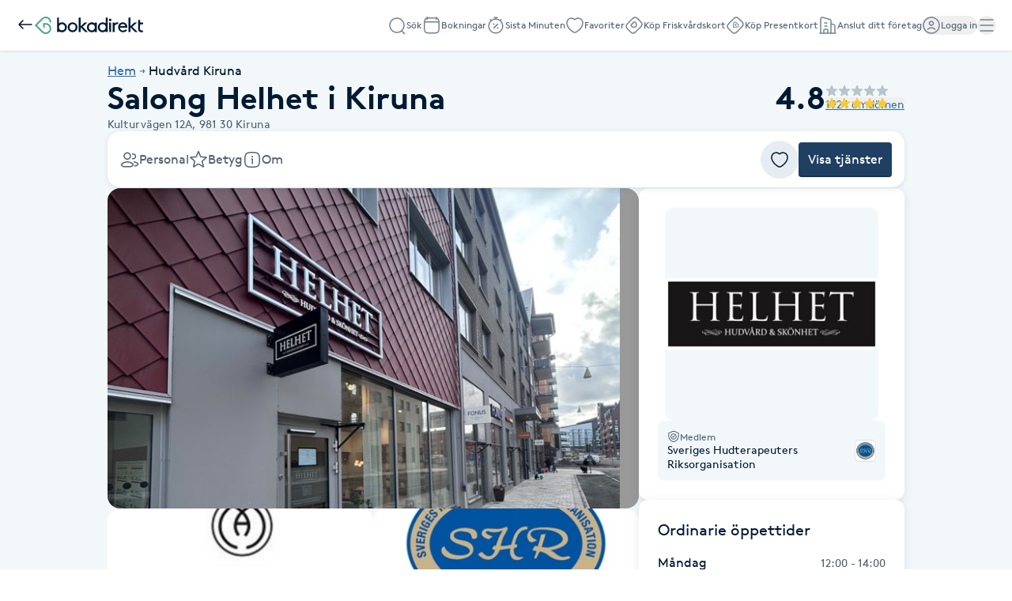

--- FILE ---
content_type: text/html; charset=utf-8
request_url: https://www.bokadirekt.se/places/salong-helhet-i-kiruna-12401
body_size: 47844
content:
<!doctype html><html lang="sv-SE" class="screen-desktop"><head><link rel="preconnect" href="https://cdn.bokadirekt.se" /><link rel="preload" href="https://cdn.bokadirekt.se/ucdn/90d204a3-8fbf-47ef-baa1-2ef7b2dda2fd/-/crop/886x887/0,126/-/preview/-/quality/better/-/scale_crop/325x303/smart/salong-helhet-i-kiruna-1" as="image" media="(max-width: 325px)" fetchpriority="high" /><link rel="preload" href="https://cdn.bokadirekt.se/ucdn/90d204a3-8fbf-47ef-baa1-2ef7b2dda2fd/-/crop/886x887/0,126/-/preview/-/quality/better/-/scale_crop/666x416/smart/salong-helhet-i-kiruna-1" as="image" media="(min-width: 326px)" fetchpriority="high" /><meta charset="utf-8"/><meta name="viewport" content="width=device-width,initial-scale=1,minimum-scale=1,viewport-fit=cover"/><link rel="manifest" href="/manifest.json" crossorigin="use-credentials"/><link rel="shortcut icon" href="/favicon.ico"/><link rel="apple-touch-icon" sizes="57x57" href="/images/apple-icon-57x57.png"/><link rel="apple-touch-icon" sizes="60x60" href="/images/apple-icon-60x60.png"/><link rel="apple-touch-icon" sizes="72x72" href="/images/apple-icon-72x72.png"/><link rel="apple-touch-icon" sizes="76x76" href="/images/apple-icon-76x76.png"/><link rel="apple-touch-icon" sizes="114x114" href="/images/apple-icon-114x114.png"/><link rel="apple-touch-icon" sizes="120x120" href="/images/apple-icon-120x120.png"/><link rel="apple-touch-icon" sizes="144x144" href="/images/apple-icon-144x144.png"/><link rel="apple-touch-icon" sizes="152x152" href="/images/apple-icon-152x152.png"/><link rel="apple-touch-icon" sizes="180x180" href="/images/apple-icon-180x180.png"/><link rel="icon" type="image/png" sizes="192x192" href="/images/android-icon-192x192.png"/><link rel="icon" type="image/png" sizes="32x32" href="/images/favicon-32x32.png"/><link rel="icon" type="image/png" sizes="96x96" href="/images/favicon-96x96.png"/><link rel="icon" type="image/png" sizes="16x16" href="/images/favicon-16x16.png"/><meta name="msapplication-TileColor" content="#ffffff"/><meta name="msapplication-TileImage" content="/images/ms-icon-144x144.png"/><meta name="theme-color" content="#ffffff"/><meta name="apple-itunes-app" content="app-id=1449704181, affiliate-data=ct=smartbanner&pt=119648691"/><meta http-equiv="cache-control" content="max-age=0"/><meta http-equiv="cache-control" content="no-cache"/><meta http-equiv="expires" content="0"/><meta http-equiv="expires" content="Tue, 01 Jan 1980 1:00:00 GMT"/><meta http-equiv="pragma" content="no-cache"/><title data-react-helmet="true">Salong Helhet i Kiruna, Kiruna - Bokadirekt</title><meta data-react-helmet="true" name="description" content="Välkommen till Salong Helhet i Kiruna!Vi erbjuder behandlingar inom hudvård och skönhet. Vårt fokus ligger på klassiska samt mer avancerade ansiktsbehandli"/><meta data-react-helmet="true" name="keywords" content="Salong Helhet i Kiruna, Kiruna, Handla i Butiken, Konsultation produkter/behandling, Laser - Acne inkl. peeling, Laser - Konsultation Acne, Laser - Konsultation Hårborttagning, Klassisk Ansiktsbehandling + laser acne/Hudföryngring, Laser - Hudföryngring, inkl. peeling , Laser - Konsultation Hudföryngring, Laser - Konsultation kärl, Laser - Konsultation per telefon, Ansiktsbehandling - Deep Energy 60 min, Ansiktsbehandling - Klassisk 60 min, Ansiktsbehandling - Klassisk 80 min, Ansiktsbehandling - Mini 30 min, Ansiktsbehandling - Pure Cell Treatment 60 min, Ansiktsbehandling - Pure Cell Treatment med portömning 80 min, B-Peel (Beauty Peel), Klassisk Ansiktsbehandling Lyx , Beauty Stem Cell Booster, Konsultation C-peel, C-peel (Correcting Peel), Uppföljning C-peel - Ingår 5 dagar efter C-peel, Dermapen™ Basic - Ansikte, Dermapen™ Advanced - Ansikte, Dermapen™ Basic - Ansikte, Hals, Dekolletage, Dermapen™ Advanced - Ansikte, Hals, Dekolletage, Kemisk Peeling - Über PRO Peel samt LED-ljusterapi, Kemisk Peeling - Über PRO peel, Ansiktsbehandling med LED-ljusterapi,  Fransfärg, Browlift inkl. brynfärg och keratinbehandling, Brynfärg ínkl. formning av bryn, Formning av Bryn, Frans- och brynfärg inkl. formning av bryn, Kombo Lashlift &amp; Browlift, Lashlift inkl. fransfärg,färg och form av bryn, keratinbehandling, Diatermi/Epilering Hår 10 min , Diatermi Kärl/Cherry Spots/ Skintags m.m 30 min, Diatermi/Epilering Hår 30 min, Diatermi Kärl/Cherry Spots/Skintags 10 minuter, Borttagning av Milier - Enstaka, Borttagning av Milier , Här &amp; Nu - 60 min, Reiki, Reiki + Ansiktsbehandling, Reiki + Avslappnande Massage, Vaxning - Armhålor, Vaxning - Bikinilinje, Vaxning - Halva Ben, Vaxning - Hela Ben, Vaxning - Hela Ben + Bikini, Vaxning - Överläpp eller haka, Vaxning - Överläpp och haka, Estetiska Injektionsbehandlingar , Konsultation via telefon/videosamtal "/><meta data-react-helmet="true" property="og:url" content="https://www.bokadirekt.se/places/salong-helhet-i-kiruna-12401"/><meta data-react-helmet="true" property="og:title" content="Salong Helhet i Kiruna, Kiruna - Bokadirekt"/><meta data-react-helmet="true" property="og:description" content="Välkommen till Salong Helhet i Kiruna!Vi erbjuder behandlingar inom hudvård och skönhet. Vårt fokus ligger på klassiska samt mer avancerade ansiktsbehandli"/><meta data-react-helmet="true" property="og:site_name" content="Bokadirekt"/><meta data-react-helmet="true" property="og:locale" content="sv_SE"/><meta data-react-helmet="true" property="og:image" content="https://cdn.bokadirekt.se/ucdn/584909f2-8643-4c30-adab-d1f638f0cbaa/"/><meta data-react-helmet="true" property="og:image" content="https://cdn.bokadirekt.se/ucdn/90d204a3-8fbf-47ef-baa1-2ef7b2dda2fd/-/crop/886x887/0,126/-/preview/"/><meta data-react-helmet="true" property="og:image" content="https://cdn.bokadirekt.se/ucdn/124c79a3-e62e-4bc3-a3ec-0b25c419b69d/"/><meta data-react-helmet="true" property="og:image" content="https://cdn.bokadirekt.se/ucdn/6588fa2a-561b-42ad-af75-c3e9cfc4bf74/"/><meta data-react-helmet="true" name="og:type" content="business.business"/><meta data-react-helmet="true" name="business:contact_data:street_address" content="Kulturvägen 12A, Kiruna"/><meta data-react-helmet="true" name="business:contact_data:postal_code" content="981 30"/><meta data-react-helmet="true" name="business:contact_data:locality" content="Kiruna"/><meta data-react-helmet="true" name="business:contact_data:country_name" content="Sverige"/><meta data-react-helmet="true" name="place:location:latitude" content="67.8504"/><meta data-react-helmet="true" name="place:location:longitude" content="20.3074"/><meta data-react-helmet="true" name="business:contact_data:phone_number" content="098027070"/><meta data-react-helmet="true" name="twitter:card" content="summary_large_image"/><meta data-react-helmet="true" name="twitter:site" content="@bokadirekt"/><meta data-react-helmet="true" name="robots" content="index, follow"/><link data-react-helmet="true" rel="canonical" href="https://www.bokadirekt.se/places/salong-helhet-i-kiruna-12401"/><meta name="google" content="nositelinkssearchbox"/><link rel="preload" href="/fonts/brown-regular.woff" as="font" type="font/woff2" crossorigin/><link rel="preload" href="/fonts/brown-bold.woff" as="font" type="font/woff2" crossorigin/><link rel="preload" href="/fonts/gibson-regular.woff" as="font" type="font/woff2" crossorigin/><link rel="preload" href="/fonts/gibson-bold.woff" as="font" type="font/woff2" crossorigin/><link rel="preload" href="/fonts/gibson-semibold.woff" as="font" type="font/woff2" crossorigin/><link rel="preload" href="/fonts/DigitalNumbers-Regular.woff" as="font" type="font/woff2" crossorigin/><link rel="preconnect" href="https://www.googletagmanager.com"/><link rel="preconnect" href="https://api.amplitude.com"/><link rel="preconnect" href="https://cdn.bokadirekt.se"/><link rel="preconnect" href="https://cdn.amplitude.com"/><link rel="preconnect" href="https://connect.facebook.net"/><link rel="preconnect" href="https://pro.ip-api.com"/><link rel="preconnect" href="https://stats.g.doubleclick.net"/><link rel="preconnect" href="https://www.google.com"/><link rel="preconnect" href="https://www.google.se"/><script>function gtag(){dataLayer.push(arguments)}function getCookie(a){const e=document.cookie.split("; ");for(const t of e){const[e,n]=t.split("=");if(e===a)return n}return!1}window.dataLayer=window.dataLayer||[];const trackingConsent="Analytics"===getCookie("BokadirektCookiePreferencesMP");trackingConsent?gtag("consent","update",{ad_user_data:"granted",ad_personalization:"granted",ad_storage:"granted",analytics_storage:"granted"}):gtag("consent","default",{ad_user_data:"denied",ad_personalization:"denied",ad_storage:"denied",analytics_storage:"denied"}),gtag("js",new Date)</script><link rel="stylesheet" id="boka-style" href="/css/web.css?176882313713" media="screen"/><link href="/static/css/main.d1a7a5a20b5c4e8ef5cb.css" rel="stylesheet"><link href="/static/css/tailwind.abf729ea0d423f5725da.css" rel="stylesheet"><script src="/js/no-pollution.js"></script><script>!function(e,n,t,o,c,s,a){e.fbq||(c=e.fbq=function(){c.callMethod?c.callMethod.apply(c,arguments):c.queue.push(arguments)},e._fbq||(e._fbq=c),c.push=c,c.loaded=!0,c.version="2.0",c.queue=[],(s=n.createElement(t)).async=!0,s.src="https://connect.facebook.net/en_US/fbevents.js",(a=n.getElementsByTagName(t)[0]).parentNode.insertBefore(s,a))}(window,document,"script")</script><script data-react-helmet="true" type="application/ld+json">{"@context":"https://schema.org","@type":"LocalBusiness","name":"Salong Helhet i Kiruna","address":{"@type":"PostalAddress","streetAddress":"Kulturvägen 12A","postalCode":"981 30","addressLocality":"Kiruna"},"review":[{"@type":"Review","author":{"@type":"Person","name":"Annika T."},"publisher":{"@type":"Organization","name":"Bokadirekt","url":"https://www.bokadirekt.se"},"provider":{"@type":"LocalBusiness","name":"Salong Helhet i Kiruna","url":"https://www.bokadirekt.se/places/salong-helhet-i-kiruna-12401"},"datePublished":"2026-01-15T14:09:29.000Z","reviewBody":"Behaglig feelgood-stund med proffsigt resultat! ","reviewRating":{"@type":"Rating","ratingValue":5,"bestRating":5,"worstRating":1}},{"@type":"Review","author":{"@type":"Person","name":"Marie E."},"publisher":{"@type":"Organization","name":"Bokadirekt","url":"https://www.bokadirekt.se"},"provider":{"@type":"LocalBusiness","name":"Salong Helhet i Kiruna","url":"https://www.bokadirekt.se/places/salong-helhet-i-kiruna-12401"},"datePublished":"2026-01-14T14:15:11.000Z","reviewBody":"Kände mig trygg och lugn under behandlingen ❤️❤️","reviewRating":{"@type":"Rating","ratingValue":5,"bestRating":5,"worstRating":1}},{"@type":"Review","author":{"@type":"Person","name":"Susanne L."},"publisher":{"@type":"Organization","name":"Bokadirekt","url":"https://www.bokadirekt.se"},"provider":{"@type":"LocalBusiness","name":"Salong Helhet i Kiruna","url":"https://www.bokadirekt.se/places/salong-helhet-i-kiruna-12401"},"datePublished":"2026-01-14T12:01:25.000Z","reviewBody":"Alltid bra resultat och proffsigt bemötande","reviewRating":{"@type":"Rating","ratingValue":5,"bestRating":5,"worstRating":1}},{"@type":"Review","author":{"@type":"Person","name":"Britt-Inger K."},"publisher":{"@type":"Organization","name":"Bokadirekt","url":"https://www.bokadirekt.se"},"provider":{"@type":"LocalBusiness","name":"Salong Helhet i Kiruna","url":"https://www.bokadirekt.se/places/salong-helhet-i-kiruna-12401"},"datePublished":"2025-12-31T22:28:35.000Z","reviewBody":"Helt underbart ","reviewRating":{"@type":"Rating","ratingValue":5,"bestRating":5,"worstRating":1}}],"aggregateRating":{"@type":"AggregateRating","reviewCount":1924,"bestRating":5,"worstRating":1,"ratingValue":4.8},"geo":{"@type":"GeoCoordinates","latitude":67.8504,"longitude":20.3074},"email":"info@salonghelhet.se","telephone":"098027070","description":"Välkommen till Salong Helhet i Kiruna!\\nVi erbjuder behandlingar inom hudvård och skönhet. \\nVårt fokus ligger på klassiska samt mer avancerade ansiktsbehandlingar,  fransar och bryn samt laserbehandlingar. \\n\\nVi är återförsäljare av det svenska, ekologiska hudvårdsmärket Maria Åkerberg samt Tyska Alex Cosmetic. Vi använder oss främst av dessa märken i våra behandlingar. \\nVi är även återsörsäljare av: DP Dermaceuticals, Xlash, Dream Weave Mascara, Evy Techonolgy Solskydd, By Bexter. \\n\\nMed jämna mellanrum får vi besök av:\\n\\nSofixit. Legitimerad Kiropraktor.\\nTidsbokning: sofixitkiruna.bokadirekt.se\\n\\nSanna Thomasdotter kosmetisk pigmentering. \\n3dbrynkiruna.bokadirekt.se \\n\\n\\nVälkomna till oss!\\n\\n/Sara och Susanne"}</script><script data-react-helmet="true" type="application/ld+json">{"@context":"https://schema.org","@type":"BreadcrumbList","itemListElement":[{"@type":"ListItem","position":1,"name":"Hem","item":"https://www.bokadirekt.se/"},{"@type":"ListItem","position":2,"name":"Hudvård Kiruna","item":"https://www.bokadirekt.se/hudv%C3%A5rd/kiruna"}]}</script><script defer="defer" src="/static/js/main.51e05488.js"></script><script defer="defer" src="/static/js/tailwind.31d6cfe0.js"></script></head><body><noscript>You need to enable JavaScript to run this app.</noscript><div id="root"><div class="App" style="visibility:visible"><!--$--><div class="bg-surface_mp"><header><nav class="shadow-xs !fixed top-0 w-full bg-white duration-300 " style="z-index:100"><div class="p-lg gap-md flex h-[64px] items-center justify-between"><div class="gap-sm flex items-center"><a aria-label="Tillbaka" href="/"><img src="/images/icons/back.svg" style="width:24px;height:24px" class="filter_black-900" alt=""/></a><a aria-label="Bokadirekt" href="/"><svg viewBox="0 0 621 100" fill="none" xmlns="http://www.w3.org/2000/svg" aria-describedby="title" class="h-[22px]"><path d="M344.5 34v4.8c-5-3.9-11.2-6-17.5-5.9a28 28 0 0 0-28.3 28.5A27.7 27.7 0 0 0 327 90c6.3.1 12.5-2 17.5-5.8v4.7h10.8V34zM327 79.6a17.3 17.3 0 0 1-17.3-18 17.2 17.2 0 1 1 34.5 0 17 17 0 0 1-17.2 18M216.7 33A28 28 0 0 1 245 61.3a28.2 28.2 0 1 1-56.6 0A27.6 27.6 0 0 1 216.7 33m0 46.4a17.3 17.3 0 0 0 17.3-18 17.2 17.2 0 0 0-33.4-6.8q-1.2 3.3-1.1 6.8a17 17 0 0 0 17.2 18" fill="#001A33"></path><path d="M304.8 88.8h-14.7L262.9 62v26.8h-11V6.2h11V55l22.8-20.9h15.6l-27.4 24.7zM426.6 34h11.1v54.8h-11zm50.5 9.9a16 16 0 0 0-12.8 2.2 18 18 0 0 0-6.3 6.5v36.2h-11V34h10.7v6.3a20 20 0 0 1 16.4-7.5q2.2 0 4.3.3zm11.4 19.8a17.6 17.6 0 0 0 17.8 16.6 20 20 0 0 0 15.7-7.5l7.2 6.9a29 29 0 0 1-23 10.2 28 28 0 0 1-28.3-28.4C477.9 45 489 33 504.5 33c15.3 0 26.3 12.3 26.3 28.5v2.3zm1-9.3h29.7a15 15 0 0 0-14.4-11.9 16 16 0 0 0-15.4 12zM590 88.8h-14.8L548 62v26.8h-11V6.2h11V55l23-20.9h15.6L559 58.8zM603.5 44h17.4V34h-17.4V19h-11.1v54a16 16 0 0 0 9.9 14.7l.7.3q4.5 1.9 9.3 1.8 4.4 0 8.6-1.1l-2.2-10a27 27 0 0 1-7.3.6l-2.6-.5a8 8 0 0 1-3.7-2.3q-2.1-3.1-1.7-7zM155.8 33a28 28 0 0 0-17.2 5.5V6.2h-11.1v82.6h10.7L138 84c5.1 4 11.4 6 17.8 6a28 28 0 0 0 28.3-28.5A27.7 27.7 0 0 0 155.8 33m0 10.4a17.3 17.3 0 0 1 17.2 18 17.2 17.2 0 1 1-34.4 0 17 17 0 0 1 17.2-18M406.7 6.2v32.3q-7.7-5.6-17.3-5.6a28 28 0 0 0-28.2 28.6A27.7 27.7 0 0 0 389.5 90c6.4 0 12.6-2 17.7-6l-.1 4.7h10.7V6.2zm-17.3 73.3a17.3 17.3 0 0 1-17.2-18 17.2 17.2 0 0 1 33.4-6.9q1.3 3.3 1 6.9a17 17 0 0 1-17.2 18M432.1 12a7 7 0 0 0-7.2 7.3 7 7 0 0 0 7.2 7.2 7.2 7.2 0 0 0 5.2-12.4 7 7 0 0 0-5.2-2" fill="#001A33"></path><path d="M62.3 37.1H48.2l-.5.5v21.5l.2.4 8.2 8.2h.7l.1-.3v-21h5.5a23 23 0 0 1 20.8 13.2 22 22 0 0 1-1.6 21.1 22.3 22.3 0 0 1-35 3.2L13 50.2V50l33.8-34a22 22 0 0 1 31.7-.4 22 22 0 0 1 6.7 15.8l.2.1a38 38 0 0 1 7.9 6h.2l.4-.4A31 31 0 0 0 83.5 7.7 32 32 0 0 0 63.3 0h-.4a31 31 0 0 0-22.7 9.7l-40 40v.7L40 90.3A31.5 31.5 0 1 0 62.3 37" fill="#51A492"></path></svg></a></div><div class="gap-xl flex"><a id="nav-item-search" class="items-center rounded-full inline-flex gap-xs relative !text-black-600" data-cy="nav-item-search" href="/search"><img src="/images/icons/search.svg" style="width:24px;height:24px" class="filter_black-500" alt=""/><small class="text-xxs !leading-3 text-black-600">Sök</small></a><a id="nav-item-bookings" class="items-center rounded-full inline-flex gap-xs relative !text-black-600" data-cy="nav-item-bookings" href="/bokningar"><img src="/images/icons/calendar-empty.svg" style="width:24px;height:24px" class="filter_black-500" alt=""/><small class="text-xxs !leading-3 text-black-600">Bokningar</small></a><a id="nav-item-sistaminuten" class="items-center rounded-full inline-flex gap-xs relative !text-black-600" data-cy="nav-item-sistaminuten" href="/sistaminuten"><img src="/images/icons/smt.svg" style="width:24px;height:24px" class="filter_black-500" alt=""/><small class="text-xxs !leading-3 text-black-600">Sista Minuten</small></a><a id="nav-item-favorites" class="items-center rounded-full inline-flex gap-xs relative !text-black-600" data-cy="nav-item-favorites" href="/favoriter"><img src="/images/icons/heart.svg" style="width:24px;height:24px" class="filter_black-500" alt=""/><small class="text-xxs !leading-3 text-black-600">Favoriter</small></a><a class="items-center rounded-full inline-flex gap-xs relative hidden xl:inline-flex !text-black-600" data-cy="nav-item-wellness_card_buy" href="/friskvardskort"><img src="/images/icons/wellness-card.svg" style="width:24px;height:24px" class="filter_black-500" alt=""/><small class="text-xxs !leading-3 text-black-600">Köp Friskvårdskort</small></a><a class="items-center rounded-full inline-flex gap-xs relative hidden min-[940px]:inline-flex !text-black-600" data-cy="nav-item-gift_card_buy" href="/presentkort"><img src="/images/icons/gift-card.svg" style="width:24px;height:24px" class="filter_black-500" alt=""/><small class="text-xxs !leading-3 text-black-600">Köp Presentkort</small></a><a href="https://business.bokadirekt.se/" class="items-center rounded-full inline-flex gap-xs relative hidden min-[1280px]:inline-flex !text-black-600" data-cy="nav-item-b2b"><img src="/images/icons/company.svg" style="width:24px;height:24px" class="filter_black-500" alt=""/><small class="text-xxs !leading-3 text-black-600">Anslut ditt företag</small></a><button class="items-center rounded-full inline-flex gap-xs relative !text-black-600 outline-none" data-cy="nav-item-user_log_in"><img src="/images/icons/account.svg" alt="" style="width:24px;height:24px" class="filter_black-500"/><small class="text-xxs !leading-3 text-black-600">Logga in</small></button><button id="nav-item-menu" class="items-center rounded-full inline-flex gap-xs relative !text-black-600 outline-none" data-cy="nav-item-hamburger"><img src="/images/icons/menu.svg" alt="meny" style="width:24px;height:24px" class="filter_black-500"/></button></div></div><div id="navigation-drawer" class="py-lg no-scrollbar fixed right-0 top-0 h-full w-full overflow-y-auto bg-white shadow transition-transform duration-200 md:w-[390px] md:px-2 translate-x-full invisible" style="z-index:102" aria-hidden="true"><div class="p-lg"><button class="undefined undefined undefined  flex items-center justify-center rounded-full text-xs hover:bg-bg_primary_hover text-fg_primary_inverse bg-bg_primary" id="close-navigation-drawer"><span class="undefined undefined"><img src="/images/icons/close.svg" style="width:24px;height:24px" class="filter_black-900" alt=""/></span></button></div><nav><ul class="gap-xs flex flex-col"><div class="pl-lg pt-sm space-y-sm flex flex-col"><div class="pr-lg gap-md flex justify-between"><div class="space-x-md inline-flex w-full"><span class="flex-1 font-semibold text-h-xs">Hantera bokning</span></div></div><span class="inline-flex w-full"><span class="bg-black-100 my-auto h-[1px] w-full"></span></span></div><li class="relative w-full list-none"><a class="focus:outline-black-900 block w-full text-current outline-none pl-lg" data-cy="nav-drawer-booking_cancel" href="/cancel"><div class="border-black-100 py-md gap-md flex w-full text-start items-center pr-lg"><div class="min-w-[24px] flex-shrink-0"><img src="/images/icons/calendar-cross.svg" style="width:24px;height:24px" class="filter_black-900" alt=""/></div><div class="flex-1 overflow-hidden"><div class="space-x-sm flex w-full items-center justify-between"><div class="gap-xxs flex flex-col"><p class="text-fg_primary text-md">Avboka med kod</p></div></div></div><div class="flex-shrink-0"><img src="/images/icons/chevron-right.svg" style="width:24px;height:24px" class="filter_black-900" alt=""/></div></div></a></li><div class="pl-lg pt-sm space-y-sm flex flex-col"><div class="pr-lg gap-md flex justify-between"><div class="space-x-md inline-flex w-full"><span class="flex-1 font-semibold text-h-xs">Betalmetoder</span></div></div><span class="inline-flex w-full"><span class="bg-black-100 my-auto h-[1px] w-full"></span></span></div><li class="relative w-full list-none"><a class="focus:outline-black-900 block w-full text-current outline-none pl-lg" data-cy="nav-drawer-wellness_card_use" href="/giftcards"><div class="border-black-100 py-md gap-md flex w-full text-start items-center pr-lg"><div class="min-w-[24px] flex-shrink-0"><img src="/images/icons/wellness-card.svg" style="width:24px;height:24px" class="filter_black-900" alt=""/></div><div class="flex-1 overflow-hidden"><div class="space-x-sm flex w-full items-center justify-between"><div class="gap-xxs flex flex-col"><p class="text-fg_primary text-md">Friskvårdskort</p></div></div></div><div class="flex-shrink-0"><img src="/images/icons/chevron-right.svg" style="width:24px;height:24px" class="filter_black-900" alt=""/></div></div></a></li><li class="relative w-full list-none"><a class="focus:outline-black-900 block w-full text-current outline-none pl-lg" data-cy="nav-drawer-gift_card_use" href="/giftcards"><div class="border-black-100 py-md gap-md flex w-full text-start items-center pr-lg"><div class="min-w-[24px] flex-shrink-0"><img src="/images/icons/gift-card.svg" style="width:24px;height:24px" class="filter_black-900" alt=""/></div><div class="flex-1 overflow-hidden"><div class="space-x-sm flex w-full items-center justify-between"><div class="gap-xxs flex flex-col"><p class="text-fg_primary text-md">Presentkort</p></div></div></div><div class="flex-shrink-0"><img src="/images/icons/chevron-right.svg" style="width:24px;height:24px" class="filter_black-900" alt=""/></div></div></a></li><div class="pl-lg pt-sm space-y-sm flex flex-col"><div class="pr-lg gap-md flex justify-between"><div class="space-x-md inline-flex w-full"><span class="flex-1 font-semibold text-h-xs">Butik</span></div></div><span class="inline-flex w-full"><span class="bg-black-100 my-auto h-[1px] w-full"></span></span></div><li class="relative w-full list-none"><a class="focus:outline-black-900 block w-full text-current outline-none pl-lg" href="/presentkort/:campaign"><div class="border-black-100 py-md gap-md flex w-full text-start items-center pr-lg"><div class="min-w-[24px] flex-shrink-0"><img src="/images/icons/gift-card.svg" style="width:24px;height:24px" class="filter_black-900" alt=""/></div><div class="flex-1 overflow-hidden"><div class="space-x-sm flex w-full items-center justify-between"><div class="gap-xxs flex flex-col"><p class="text-fg_primary text-md">Köp Presentkort</p></div></div></div><div class="flex-shrink-0"><img src="/images/icons/chevron-right.svg" style="width:24px;height:24px" class="filter_black-900" alt=""/></div></div></a></li><li class="relative w-full list-none"><a class="focus:outline-black-900 block w-full text-current outline-none pl-lg" href="/friskvardskort/:campaign"><div class="border-black-100 py-md gap-md flex w-full text-start items-center pr-lg"><div class="min-w-[24px] flex-shrink-0"><img src="/images/icons/wellness-card.svg" style="width:24px;height:24px" class="filter_black-900" alt=""/></div><div class="flex-1 overflow-hidden"><div class="space-x-sm flex w-full items-center justify-between"><div class="gap-xxs flex flex-col"><p class="text-fg_primary text-md">Köp Friskvårdskort</p></div></div></div><div class="flex-shrink-0"><img src="/images/icons/chevron-right.svg" style="width:24px;height:24px" class="filter_black-900" alt=""/></div></div></a></li><div class="pl-lg pt-sm space-y-sm flex flex-col"><div class="pr-lg gap-md flex justify-between"><div class="space-x-md inline-flex w-full"><span class="flex-1 font-semibold text-h-xs">Mer</span></div></div><span class="inline-flex w-full"><span class="bg-black-100 my-auto h-[1px] w-full"></span></span></div><li class="relative w-full list-none"><a class="focus:outline-black-900 block w-full text-current outline-none pl-lg" href="https://business.bokadirekt.se/" target="blank"><div class="border-black-100 py-md gap-md flex w-full text-start items-center pr-lg"><div class="min-w-[24px] flex-shrink-0"><img src="/images/icons/company.svg" style="width:24px;height:24px" class="filter_black-900" alt=""/></div><div class="flex-1 overflow-hidden"><div class="space-x-sm flex w-full items-center justify-between"><div class="gap-xxs flex flex-col"><p class="text-fg_primary text-md">Anslut ditt företag</p></div></div></div><div class="flex-shrink-0"><img src="/images/icons/external-link.svg" style="width:24px;height:24px" class="filter_black-900" alt=""/></div></div></a></li><li class="relative w-full list-none"><a class="focus:outline-black-900 block w-full text-current outline-none pl-lg" href="/support"><div class="border-black-100 py-md gap-md flex w-full text-start items-center pr-lg"><div class="min-w-[24px] flex-shrink-0"><img src="/images/icons/support.svg" style="width:24px;height:24px" class="filter_black-900" alt=""/></div><div class="flex-1 overflow-hidden"><div class="space-x-sm flex w-full items-center justify-between"><div class="gap-xxs flex flex-col"><p class="text-fg_primary text-md">Kundtjänst</p></div></div></div><div class="flex-shrink-0"><img src="/images/icons/chevron-right.svg" style="width:24px;height:24px" class="filter_black-900" alt=""/></div></div></a></li><li class="relative w-full list-none"><button class="focus:outline-black-900 block w-full text-current outline-none pl-lg" type="button"><div class="border-black-100 py-md gap-md flex w-full text-start items-center pr-lg relative"><div class="min-w-[24px] flex-shrink-0"><img src="/images/icons/swedish.svg" style="width:24px;height:24px" class="" alt=""/></div><div class="flex-1 overflow-hidden"><div class="space-x-sm flex w-full items-center justify-between"><div class="gap-xxs flex flex-col"><p class="text-fg_primary text-md">Svenska (SE)</p></div></div></div><div class="flex-shrink-0"><img src="/images/icons/chevron-right.svg" style="width:24px;height:24px" class="filter_black-900" alt=""/></div></div></button></li></ul></nav></div></nav><div class="bg-transparent" style="height:64px"></div></header><div class="text-fg_primary flex justify-center"><div class="px-md pb-3xl gap-cv-margin flex w-full max-w-[1040px] flex-col pt-md"><div class="w-full text-sm"><ol class="gap-2xs flex list-none"><li class="gap-2xs flex items-center"><div class="before:text-black-600 text-l inline-block"><a class="cursor-pointer text-fg_link_bold underline " href="/"><span>Hem</span></a></div><img src="/images/icons/arrow-right.svg" style="width:16px;height:16px" class="filter_black-600" alt=""/></li><li class="gap-2xs flex items-center"><div class="before:text-black-600 text-l inline-block"><a class="cursor-pointer text-fg_primary " href="/hudv%C3%A5rd/kiruna"><span>Hudvård Kiruna</span></a></div></li></ol></div><div class="flex flex-col gap-md"><div class="gap-xl flex justify-between"><div class="flex flex-col gap-md"><div class="flex items-center justify-between"><h1 class="text-fg_primary text-h-xl font-bold">Salong Helhet i Kiruna</h1></div><div class="text-fg_secondary text-m pr-2xs flex"><span>Kulturvägen 12A,<!-- --> </span><span>981 30</span><span> <!-- -->Kiruna</span></div></div><div class="flex flex-[1_1_0%] items-start justify-end"><div class="gap-xs inline-flex flex-row flex-wrap items-center justify-start text-l"><div class="gap-sm flex select-none items-center"><span class="text-fg_primary text-h-xl flex items-center font-bold">4.8</span><span class="gap-2xs flex flex-col"><span class="gap-2xs flex"><div class="w-md relative"><img src="/images/icons/star-filled.svg" style="width:16px;height:16px" class="filter_black-300" alt=""/><img src="/images/icons/star-filled.svg" style="width:16px;height:16px;clip-path:inset(0 0% 0 0)" class="filter_warning-500 absolute inset-0" alt=""/></div><div class="w-md relative"><img src="/images/icons/star-filled.svg" style="width:16px;height:16px" class="filter_black-300" alt=""/><img src="/images/icons/star-filled.svg" style="width:16px;height:16px;clip-path:inset(0 0% 0 0)" class="filter_warning-500 absolute inset-0" alt=""/></div><div class="w-md relative"><img src="/images/icons/star-filled.svg" style="width:16px;height:16px" class="filter_black-300" alt=""/><img src="/images/icons/star-filled.svg" style="width:16px;height:16px;clip-path:inset(0 0% 0 0)" class="filter_warning-500 absolute inset-0" alt=""/></div><div class="w-md relative"><img src="/images/icons/star-filled.svg" style="width:16px;height:16px" class="filter_black-300" alt=""/><img src="/images/icons/star-filled.svg" style="width:16px;height:16px;clip-path:inset(0 0% 0 0)" class="filter_warning-500 absolute inset-0" alt=""/></div><div class="w-md relative"><img src="/images/icons/star-filled.svg" style="width:16px;height:16px" class="filter_black-300" alt=""/><img src="/images/icons/star-filled.svg" style="width:16px;height:16px;clip-path:inset(0 18.45114345114345% 0 0)" class="filter_warning-500 absolute inset-0" alt=""/></div></span><button class="undefined undefined undefined undefined inline-flex items-center justify-center rounded-xs gap-x-xs hover:text-fg_link_hover p-sm text-fg_link text-m whitespace-nowrap !p-0 underline">1924 omdömen</button></span></div></div></div></div></div><div class="border-border_regular fixed left-0 top-[64px] z-[99] w-screen border-t transition-opacity duration-200 invisible opacity-0"><div class="bg-surfaceColors-surface_l2 px-md h-[72px] flex justify-center drop-shadow-xs"><div class="gap-xs flex h-full justify-between w-[1040px]"><div class="gap-xxs flex min-w-0 flex-col justify-center"><div class="text-l truncate">Salong Helhet i Kiruna</div><div class="gap-xs inline-flex flex-row flex-wrap items-center justify-start text-s"><div class="gap-2xs flex select-none items-center"><img src="/images/icons/star-filled.svg" style="width:16px;height:16px" class="filter_warning-500" alt=""/><span class="text-fg_primary flex items-center font-bold text-s">4.8</span></div><span class="text-s text-fg_secondary flex items-center"><span>1924 omdömen</span></span></div></div><div class="gap-xl flex flex-shrink-0 flex-grow-0 items-center"><a href="#staff" class=" flex h-full outline-none "><div class="gap-xs flex items-center"><img src="/images/icons/users.svg" style="width:24px;height:24px" class="filter_fg_secondary" alt=""/><span class="text-fg_secondary">Personal</span></div></a><a href="#reviews" class="flex h-full outline-none "><div class="gap-xs flex items-center"><img src="/images/icons/star-empty.svg" style="width:24px;height:24px" class="filter_fg_secondary" alt=""/><span class="text-fg_secondary">Betyg</span></div></a><a href="#about" class="flex h-full outline-none "><div class="gap-xs flex items-center"><img src="/images/icons/info-square.svg" style="width:24px;height:24px" class="filter_fg_secondary" alt=""/><span class="text-fg_secondary">Om</span></div></a></div><div class="gap-xl ml-xs flex flex-shrink-0 items-center justify-end"><button class="undefined undefined undefined  flex items-center justify-center rounded-full bg-bg_secondary_bold text-md text-fg_primary hover:bg-bg_secondary_hover" aria-label="Lägg till plats i favoriter"><span class="undefined undefined"><img src="/images/icons/heart.svg" style="width:24px;height:24px" class="filter_fg_primary" alt=""/></span></button><a href="#services" to="#services" class="undefined undefined undefined inline-flex items-center justify-center text-l rounded-xs gap-x-xs text-fg_primary_inverse bg-bg_primary hover:bg-bg_primary_hover p-sm">Visa tjänster</a></div></div></div></div><div style="top:64px" class="z-[98]"><div class="bg-surfaceColors-surface_l2 px-md h-[72px] border-border_regular rounded-lg border-b drop-shadow-xs"><div class="gap-xs flex h-full justify-between "><div class="gap-xl flex flex-shrink-0 flex-grow-0 items-center"><a href="#staff" class=" flex h-full outline-none "><div class="gap-xs flex items-center"><img src="/images/icons/users.svg" style="width:24px;height:24px" class="filter_fg_secondary" alt=""/><span class="text-fg_secondary">Personal</span></div></a><a href="#reviews" class="flex h-full outline-none "><div class="gap-xs flex items-center"><img src="/images/icons/star-empty.svg" style="width:24px;height:24px" class="filter_fg_secondary" alt=""/><span class="text-fg_secondary">Betyg</span></div></a><a href="#about" class="flex h-full outline-none "><div class="gap-xs flex items-center"><img src="/images/icons/info-square.svg" style="width:24px;height:24px" class="filter_fg_secondary" alt=""/><span class="text-fg_secondary">Om</span></div></a></div><div class="gap-xl ml-xs flex flex-shrink-0 items-center justify-end"><button class="undefined undefined undefined  flex items-center justify-center rounded-full bg-bg_secondary_bold text-md text-fg_primary hover:bg-bg_secondary_hover" aria-label="Lägg till plats i favoriter"><span class="undefined undefined"><img src="/images/icons/heart.svg" style="width:24px;height:24px" class="filter_fg_primary" alt=""/></span></button><a href="#services" to="#services" class="undefined undefined undefined inline-flex items-center justify-center text-l rounded-xs gap-x-xs text-fg_primary_inverse bg-bg_primary hover:bg-bg_primary_hover p-sm">Visa tjänster</a></div></div></div></div><div class="flex gap-xl justify-between"><div class="gap-cv-margin flex min-w-0 flex-1 flex-col"><div id="photos" class="flex gap-md  flex-col scroll-mt-[144px]"><div class="relative flex min-w-[200px] cursor-pointer items-center justify-center overflow-hidden rounded-lg bg-[#999] "><div class="relative aspect-[666/416] w-full overflow-hidden max-[325px]:aspect-[325/303]"><picture><source srcSet="https://cdn.bokadirekt.se/ucdn/90d204a3-8fbf-47ef-baa1-2ef7b2dda2fd/-/crop/886x887/0,126/-/preview/-/quality/better/-/scale_crop/325x303/smart/salong-helhet-i-kiruna-1" media="(max-width: 325px)"/><img src="https://cdn.bokadirekt.se/ucdn/90d204a3-8fbf-47ef-baa1-2ef7b2dda2fd/-/crop/886x887/0,126/-/preview/-/quality/better/-/scale_crop/666x416/smart/salong-helhet-i-kiruna-1" class="max-w-[648px] w-full object-cover" fetchPriority="high" loading="eager" alt=""/></picture></div></div><div class="flex flex-row gap-md"><div class="gap-md flex flex-1 flex-row"><div class="relative flex flex-1 cursor-pointer items-center justify-center overflow-hidden rounded-lg bg-[#999]   max-h-[200px]
                    "><img src="https://cdn.bokadirekt.se/ucdn/124c79a3-e62e-4bc3-a3ec-0b25c419b69d/-/quality/better/-/scale_crop/325x303/smart/salong-helhet-i-kiruna-1" height="198" fetchPriority="low" loading="lazy" width="317" class="h-full w-full object-cover" alt=""/></div><div class="relative flex flex-1 cursor-pointer items-center justify-center overflow-hidden rounded-lg bg-[#999]   max-h-[200px]
                    "><img src="https://cdn.bokadirekt.se/ucdn/6588fa2a-561b-42ad-af75-c3e9cfc4bf74/-/quality/better/-/scale_crop/325x303/smart/salong-helhet-i-kiruna-2" height="198" fetchPriority="low" loading="lazy" width="317" class="h-full w-full object-cover" alt=""/><button class="undefined undefined undefined  inline-flex items-center justify-center text-m rounded-xs gap-x-xs bg-bg_secondary_bold text-fg_primary hover:bg-bg_secondary_hover p-sm right-xs bottom-xs absolute">Fler bilder<span class=""><img src="/images/icons/image.svg" style="width:24px;height:24px" class="filter_fg_primary" alt=""/></span></button></div></div></div></div><section class="space-y-md"><h2 class="text-h-m font-semibold">Presentkort</h2><div class="gap-sm flex flex-col"><div class="w-full drop-shadow-sm"><div style="height:auto" class="bg-surface_l2 overflow-hidden rounded-md"><div id="1d6912f3-2698-42cd-af24-5bebf5c5a977" class="flex w-full flex-col justify-center px-md pt-md pb-md"><div role="button" class="gap-sm flex "><div class="flex min-w-0 flex-1 items-center justify-between"><div class="gap-sm flex flex-1 overflow-hidden items-start"><div class="relative inline-block"><div class="w-[48px] h-[48px] bg-bg_secondary text-fg_secondary p-2xs relative flex items-center justify-center overflow-hidden rounded-sm"><span class="text-l"><img src="/images/icons/gift-card.svg" style="width:24px;height:24px" class="filter_fg_secondary" alt=""/></span></div></div><div class="gap-xs flex min-w-0 flex-1 flex-col"><div class="flex justify-between"><div class="gap-sm flex min-w-0 flex-1"><div class="gap-2xs flex min-w-0 flex-1 flex-col overflow-hidden "><h2 class="text-l text-fg_primary">Presentkort</h2><div class="text-s gap-2xs flex items-center"></div><div class="text-fg_secondary text-s flex items-center flex items-start "><div style="display:-webkit-box;-webkit-box-orient:vertical;overflow:hidden;-webkit-line-clamp:1;text-overflow:ellipsis">Ge bort egentid</div></div></div></div></div><div class="gap-sm flex flex-wrap"></div></div></div></div><div class="border-border_regular  border-l"><div class="text-s gap-sm flex h-full items-center pl-sm py-xs"><div class="gap-2xs flex flex-col justify-center"><div class="flex gap-2xs flex-col items-end justify-center"><span class="text-s text-fg_secondary w-full text-right">Belopp</span><span class="text-m font-bold">Valfritt</span></div></div><a class="undefined undefined undefined undefined justify-center text-m rounded-xs gap-x-xs text-fg_primary_inverse bg-bg_primary hover:bg-bg_primary_hover p-sm flex max-w-[75px] items-center" href="/places/salong-helhet-i-kiruna-12401/giftcard/checkout">Köp nu</a></div></div></div></div></div></div></div></section><div class="flex flex-col"><div class="relative w-full list-none"><div class="focus:outline-black-900 block w-full text-current"><span class="border-black-100 py-md gap-md flex w-full text-start items-center"><div class="flex-1 overflow-hidden"><div class="flex items-center justify-between"><h2 class="text-h-m font-semibold">Alla tjänster</h2></div></div><div class="flex-shrink-0"><button class="undefined undefined undefined  flex items-center justify-center rounded-full bg-bg_secondary_bold text-sm text-fg_primary hover:bg-bg_secondary_hover" aria-label="Sök tjänster"><span class="undefined undefined"><img src="/images/icons/search.svg" style="width:24px;height:24px" class="filter_fg_primary" alt=""/></span></button></div></span></div></div><div id="services" class="scroll-mt-[144px]"><div class="flex flex-col pb-xl"><div class="py-md border-border_regular gap-xs flex items-center justify-between border-t outline-none"><h2 class="text-h-s">Handla i Butiken/Rådgivning</h2><div class="gap-xs text-fg_secondary flex items-center"><span class="whitespace-nowrap"><span>2</span></span><button class="undefined undefined undefined  flex items-center justify-center rounded-full bg-bg_secondary_bold text-sm text-fg_primary hover:bg-bg_secondary_hover" aria-label="Stäng Handla i Butiken&amp;#x2F;Rådgivning tjänster"><span class="undefined undefined"><img src="/images/icons/chevron-up.svg" style="width:24px;height:24px" class="filter_fg_primary" alt=""/></span></button></div></div><div class="gap-sm flex flex-col"><div class="w-full drop-shadow-sm"><div style="height:auto" class="bg-surface_l2 overflow-hidden rounded-md"><div id="c71fe0ea-154b-4a4e-83e0-f2714ba194c2" class="flex w-full flex-col justify-center px-md pt-md pb-md"><div role="button" class="gap-sm flex "><div class="flex min-w-0 flex-1 items-center justify-between"><div class="gap-sm flex flex-1 overflow-hidden items-start"><div class="relative inline-block"><div class="w-[48px] h-[48px] bg-bg_secondary text-fg_secondary p-2xs relative flex items-center justify-center overflow-hidden rounded-sm"><span class="text-l"><img src="/images/icons/tag.svg" style="width:24px;height:24px" class="filter_fg_secondary" alt=""/></span></div></div><div class="gap-xs flex min-w-0 flex-1 flex-col"><div class="flex justify-between"><div class="gap-sm flex min-w-0 flex-1"><div class="gap-2xs flex min-w-0 flex-1 flex-col overflow-hidden "><h2 class="text-l text-fg_primary">Handla i Butiken</h2><div class="text-s gap-2xs flex items-center"><div class="flex items-center "><span class="text-fg_secondary whitespace-nowrap font-bold">10 min</span></div></div><div class="text-fg_secondary text-s flex items-center flex items-start "><div style="display:-webkit-box;-webkit-box-orient:vertical;overflow:hidden;-webkit-line-clamp:1;text-overflow:ellipsis">Här kan du boka in en tid för att handla i butiken utöver butikens öppettider.
Du kan också boka in tid för en kostnadsfri konsultation. 
Ca. 10 minuter är avsatt för en konsultation. Vi kan under konsultationen komma fram till vilken behandling eller vilken produkt som passar dig.
Vill du ha en längre konsultation vänligen kontakta oss. 
En hudanalys ingår i Klassisk Ansiktsbehandling. 

Ordinarie butiksöppettider är:
Måndag 12-14 onsdag 15-17 torsdag 12-13 ,fredag 12-15
Med reservation för ändringar.
Kan du komma under dessa tider behöver du inte boka in en tid utan du kan bara komma in. 

Välkomna!</div></div></div></div></div><div class="gap-sm flex flex-wrap"></div></div></div></div><div class="border-border_regular  border-l"><div class="text-s gap-sm flex h-full items-center pl-sm py-xs"><div class="gap-2xs flex flex-col justify-center"><div class="flex gap-2xs flex-col items-end justify-center"><span class="text-s text-fg_secondary w-full text-right">Pris</span><span class="text-m font-bold">Gratis</span></div></div><button class="undefined undefined undefined undefined inline-flex items-center justify-center text-m rounded-xs gap-x-xs text-fg_primary_inverse bg-bg_primary hover:bg-bg_primary_hover p-sm">Boka</button></div></div></div></div></div></div><div class="w-full drop-shadow-sm"><div style="height:auto" class="bg-surface_l2 overflow-hidden rounded-md"><div id="a4fed9c8-8c60-4426-853e-57d5cd2c9f57" class="flex w-full flex-col justify-center px-md pt-md pb-md"><div role="button" class="gap-sm flex "><div class="flex min-w-0 flex-1 items-center justify-between"><div class="gap-sm flex flex-1 overflow-hidden items-start"><div class="relative inline-block"><div class="w-[48px] h-[48px] bg-bg_secondary text-fg_secondary p-2xs relative flex items-center justify-center overflow-hidden rounded-sm"><span class="text-l"><img src="/images/icons/tag.svg" style="width:24px;height:24px" class="filter_fg_secondary" alt=""/></span></div></div><div class="gap-xs flex min-w-0 flex-1 flex-col"><div class="flex justify-between"><div class="gap-sm flex min-w-0 flex-1"><div class="gap-2xs flex min-w-0 flex-1 flex-col overflow-hidden "><h2 class="text-l text-fg_primary">Konsultation produkter/behandling</h2><div class="text-s gap-2xs flex items-center"><div class="flex items-center "><span class="text-fg_secondary whitespace-nowrap font-bold">10 min</span></div></div><div class="text-fg_secondary text-s flex items-center flex items-start "><div style="display:-webkit-box;-webkit-box-orient:vertical;overflow:hidden;-webkit-line-clamp:1;text-overflow:ellipsis">Här kan du boka in en tid för en kostnadsfri konsultation. 
Ca. 10 minuter är avsatt för en konsultation. Vi kan under konsultationen komma fram till vilken behandling eller vilken produkt som passar dig.
Vill du ha en längre konsultation vänligen kontakta oss. 

En hudanalys ingår i Klassisk Ansiktsbehandling. 

Ordinarie butiksöppettider är:
Måndag 12-14 onsdag 15-17 torsdag 12-13 ,fredag 12-15
Med reservation för ändringar.
Kan du komma under dessa tider behöver du inte boka in en tid utan du kan bara komma in. 

Välkomna!</div></div></div></div></div><div class="gap-sm flex flex-wrap"></div></div></div></div><div class="border-border_regular  border-l"><div class="text-s gap-sm flex h-full items-center pl-sm py-xs"><div class="gap-2xs flex flex-col justify-center"><div class="flex gap-2xs flex-col items-end justify-center"><span class="text-s text-fg_secondary w-full text-right">Pris</span><span class="text-m font-bold">Gratis</span></div></div><button class="undefined undefined undefined undefined inline-flex items-center justify-center text-m rounded-xs gap-x-xs text-fg_primary_inverse bg-bg_primary hover:bg-bg_primary_hover p-sm">Boka</button></div></div></div></div></div></div></div></div><div class="flex flex-col pb-xl"><div class="py-md border-border_regular gap-xs flex items-center justify-between border-t outline-none"><h2 class="text-h-s">Laser</h2><div class="gap-xs text-fg_secondary flex items-center"><span class="whitespace-nowrap"><span>8</span></span><button class="undefined undefined undefined  flex items-center justify-center rounded-full bg-bg_secondary_bold text-sm text-fg_primary hover:bg-bg_secondary_hover" aria-label="Stäng Laser tjänster"><span class="undefined undefined"><img src="/images/icons/chevron-up.svg" style="width:24px;height:24px" class="filter_fg_primary" alt=""/></span></button></div></div><div class="gap-sm flex flex-col"><div class="w-full drop-shadow-sm"><div style="height:auto" class="bg-surface_l2 overflow-hidden rounded-md"><div id="199ab1b5-9de0-4736-8665-2ae8bd13ffb8" class="flex w-full flex-col justify-center px-md pt-md pb-md"><div role="button" class="gap-sm flex "><div class="flex min-w-0 flex-1 items-center justify-between"><div class="gap-sm flex flex-1 overflow-hidden items-start"><div class="relative inline-block"><div class="w-[48px] h-[48px] bg-bg_secondary text-fg_secondary p-2xs relative flex items-center justify-center overflow-hidden rounded-sm"><span class="text-l"><img src="/images/icons/tag.svg" style="width:24px;height:24px" class="filter_fg_secondary" alt=""/></span></div></div><div class="gap-xs flex min-w-0 flex-1 flex-col"><div class="flex justify-between"><div class="gap-sm flex min-w-0 flex-1"><div class="gap-2xs flex min-w-0 flex-1 flex-col overflow-hidden "><h2 class="text-l text-fg_primary">Laser - Acne inkl. peeling</h2><div class="text-s gap-2xs flex items-center"><div class="flex items-center "><span class="text-fg_secondary whitespace-nowrap font-bold">50 min</span></div></div><div class="text-fg_secondary text-s flex items-center flex items-start "><div style="display:-webkit-box;-webkit-box-orient:vertical;overflow:hidden;-webkit-line-clamp:1;text-overflow:ellipsis">Acnebehandling med laser rekommenderas som kur. 6 behandlingar med en veckas mellanrum.
1 månad innan påbörjad kur rekommenderas hemmavård.
Kurpris: 2a behandlingen 10%. Tredje och efterföljande 15% 

Tillval i en ansiktsbehandling 950:-

Underhållsbehandling utförs var 6:e vecka.</div></div></div></div></div><div class="gap-sm flex flex-wrap"></div></div></div></div><div class="border-border_regular  border-l"><div class="text-s gap-sm flex h-full items-center pl-sm py-xs"><div class="gap-2xs flex flex-col justify-center"><div class="flex gap-2xs flex-col items-end justify-center"><span class="text-s text-fg_secondary w-full text-right">Pris</span><span class="text-m font-bold">1 395 kr</span></div></div><button class="undefined undefined undefined undefined inline-flex items-center justify-center text-m rounded-xs gap-x-xs text-fg_primary_inverse bg-bg_primary hover:bg-bg_primary_hover p-sm">Boka</button></div></div></div></div></div></div><div class="w-full drop-shadow-sm"><div style="height:auto" class="bg-surface_l2 overflow-hidden rounded-md"><div id="08feed29-4125-452b-88cd-67fcd47d522f" class="flex w-full flex-col justify-center px-md pt-md pb-md"><div role="button" class="gap-sm flex "><div class="flex min-w-0 flex-1 items-center justify-between"><div class="gap-sm flex flex-1 overflow-hidden items-start"><div class="relative inline-block"><div class="w-[48px] h-[48px] bg-bg_secondary text-fg_secondary p-2xs relative flex items-center justify-center overflow-hidden rounded-sm"><span class="text-l"><img src="/images/icons/tag.svg" style="width:24px;height:24px" class="filter_fg_secondary" alt=""/></span></div></div><div class="gap-xs flex min-w-0 flex-1 flex-col"><div class="flex justify-between"><div class="gap-sm flex min-w-0 flex-1"><div class="gap-2xs flex min-w-0 flex-1 flex-col overflow-hidden "><h2 class="text-l text-fg_primary">Laser - Konsultation Acne</h2><div class="text-s gap-2xs flex items-center"><div class="flex items-center "><span class="text-fg_secondary whitespace-nowrap font-bold">20 min</span></div></div><div class="text-fg_secondary text-s flex items-center flex items-start "><div style="display:-webkit-box;-webkit-box-orient:vertical;overflow:hidden;-webkit-line-clamp:1;text-overflow:ellipsis">Välkommen på en kostnadsfri konsultation innan din första behandling med Mediostar. 

Lasern är bakteriedödande och behandlar på så vis en acne. 

Vi erbjuder följande behandlingar:
Hårborttagning
Hudföryngring (Huduppstramning, blekning av pigmentering.)
Det går också att behandla:
Kärl
Acne

När du kommer på din konsultation kom osminkad/utan brun utan sol. 
Under konsultationen får du mer information om behandlingen och hur det går till. Vi går även igenom kontraindikationer. 

Har du någon av följande kontraindikationer kan du inte behandlas med laser:
Graviditet/Amning
Solbränna/Brun utan sol på behandlingsområdet.
Tidigare hudtumörer (melanom,skivepitel,basaliom.)
Medicinering med fotosensetiva läkemedel såsom antibiotika av tetracyklidtyp, blodförtunnande läkemedel, kortison, acnepreparat med A-vitamin m.m</div></div></div></div></div><div class="gap-sm flex flex-wrap"></div></div></div></div><div class="border-border_regular  border-l"><div class="text-s gap-sm flex h-full items-center pl-sm py-xs"><div class="gap-2xs flex flex-col justify-center"><div class="flex gap-2xs flex-col items-end justify-center"><span class="text-s text-fg_secondary w-full text-right">Pris</span><span class="text-m font-bold">Gratis</span></div></div><button class="undefined undefined undefined undefined inline-flex items-center justify-center text-m rounded-xs gap-x-xs text-fg_primary_inverse bg-bg_primary hover:bg-bg_primary_hover p-sm">Boka</button></div></div></div></div></div></div><div class="w-full drop-shadow-sm"><div style="height:auto" class="bg-surface_l2 overflow-hidden rounded-md"><div id="d3d0affe-ac57-4ce8-8a83-1805617d7ad7" class="flex w-full flex-col justify-center px-md pt-md pb-md"><div role="button" class="gap-sm flex "><div class="flex min-w-0 flex-1 items-center justify-between"><div class="gap-sm flex flex-1 overflow-hidden items-start"><div class="relative inline-block"><div class="w-[48px] h-[48px] bg-bg_secondary text-fg_secondary p-2xs relative flex items-center justify-center overflow-hidden rounded-sm"><span class="text-l"><img src="/images/icons/tag.svg" style="width:24px;height:24px" class="filter_fg_secondary" alt=""/></span></div></div><div class="gap-xs flex min-w-0 flex-1 flex-col"><div class="flex justify-between"><div class="gap-sm flex min-w-0 flex-1"><div class="gap-2xs flex min-w-0 flex-1 flex-col overflow-hidden "><h2 class="text-l text-fg_primary">Laser - Konsultation Hårborttagning</h2><div class="text-s gap-2xs flex items-center"><div class="flex items-center "><span class="text-fg_secondary whitespace-nowrap font-bold">20 min</span></div></div><div class="text-fg_secondary text-s flex items-center flex items-start "><div style="display:-webkit-box;-webkit-box-orient:vertical;overflow:hidden;-webkit-line-clamp:1;text-overflow:ellipsis">Välkommen på en kostnadsfri konsultation innan din första behandling med Mediostar. 

OBS! Håret måste ha pigment i sig. Vi kan inte behandla rött, grått eller väldigt ljust hår.

Vi erbjuder följande behandlingar:
Hårborttagning
Hudföryngring (Huduppstramning, blekning av pigmentering.)
Det går också att behandla:
Kärl
Acne

När du kommer på din konsultation kom osminkad/utan brun utan sol. Gäller konsultationen hårborttagning låt håret vara kvar på behandlingsområdet. Vi plockar några strån i området som ska behandlas för att se om du är en lämplig kandidat. 
Under konsultationen får du mer information om behandlingen och hur det går till. Vi går även igenom kontraindikationer. 

Har du någon av följande kontraindikationer kan du inte behandlas med laser:
Graviditet/Amning
Solbränna/Brun utan sol på behandlingsområdet.
Tidigare hudtumörer (melanom,skivepitel,basaliom.)
Medicinering med fotosensetiva läkemedel såsom antibiotika av tetracyklidtyp, blodförtunnande läkemedel, kortison, acnepreparat med A-vitamin m.m</div></div></div></div></div><div class="gap-sm flex flex-wrap"></div></div></div></div><div class="border-border_regular  border-l"><div class="text-s gap-sm flex h-full items-center pl-sm py-xs"><div class="gap-2xs flex flex-col justify-center"><div class="flex gap-2xs flex-col items-end justify-center"><span class="text-s text-fg_secondary w-full text-right">Pris</span><span class="text-m font-bold">Gratis</span></div></div><button class="undefined undefined undefined undefined inline-flex items-center justify-center text-m rounded-xs gap-x-xs text-fg_primary_inverse bg-bg_primary hover:bg-bg_primary_hover p-sm">Boka</button></div></div></div></div></div></div><div class="w-full drop-shadow-sm"><div style="height:auto" class="bg-surface_l2 overflow-hidden rounded-md"><div id="3c6878a6-7266-4e15-bbea-b64586bb9cfb" class="flex w-full flex-col justify-center px-md pt-md pb-md"><div role="button" class="gap-sm flex "><div class="flex min-w-0 flex-1 items-center justify-between"><div class="gap-sm flex flex-1 overflow-hidden items-start"><div class="relative inline-block"><div class="w-[48px] h-[48px] bg-bg_secondary text-fg_secondary p-2xs relative flex items-center justify-center overflow-hidden rounded-sm"><span class="text-l"><img src="/images/icons/tag.svg" style="width:24px;height:24px" class="filter_fg_secondary" alt=""/></span></div></div><div class="gap-xs flex min-w-0 flex-1 flex-col"><div class="flex justify-between"><div class="gap-sm flex min-w-0 flex-1"><div class="gap-2xs flex min-w-0 flex-1 flex-col overflow-hidden "><h2 class="text-l text-fg_primary">Klassisk Ansiktsbehandling + laser acne/Hudföryngring</h2><div class="text-s gap-2xs flex items-center"><div class="flex items-center "><span class="text-fg_secondary whitespace-nowrap font-bold">80 min</span></div></div><div class="text-fg_secondary text-s flex items-center flex items-start "><div style="display:-webkit-box;-webkit-box-orient:vertical;overflow:hidden;-webkit-line-clamp:1;text-overflow:ellipsis">Klassisk Ansiktsbehandling samt laser för ditt hudtillstånd. Rengöring, peeling, ånga, portömning, laser, kemisk peeling, mask, avslutande vård.</div></div></div></div></div><div class="gap-sm flex flex-wrap"></div></div></div></div><div class="border-border_regular  border-l"><div class="text-s gap-sm flex h-full items-center pl-sm py-xs"><div class="gap-2xs flex flex-col justify-center"><div class="flex gap-2xs flex-col items-end justify-center"><span class="text-s text-fg_secondary w-full text-right">Pris</span><span class="text-m font-bold">1 895 kr</span></div></div><button class="undefined undefined undefined undefined inline-flex items-center justify-center text-m rounded-xs gap-x-xs text-fg_primary_inverse bg-bg_primary hover:bg-bg_primary_hover p-sm">Boka</button></div></div></div></div></div></div><div class="w-full drop-shadow-sm"><div style="height:auto" class="bg-surface_l2 overflow-hidden rounded-md"><div id="c317541a-f8b1-4841-8817-5bb799286a42" class="flex w-full flex-col justify-center px-md pt-md pb-md"><div role="button" class="gap-sm flex "><div class="flex min-w-0 flex-1 items-center justify-between"><div class="gap-sm flex flex-1 overflow-hidden items-start"><div class="relative inline-block"><div class="w-[48px] h-[48px] bg-bg_secondary text-fg_secondary p-2xs relative flex items-center justify-center overflow-hidden rounded-sm"><span class="text-l"><img src="/images/icons/tag.svg" style="width:24px;height:24px" class="filter_fg_secondary" alt=""/></span></div></div><div class="gap-xs flex min-w-0 flex-1 flex-col"><div class="flex justify-between"><div class="gap-sm flex min-w-0 flex-1"><div class="gap-2xs flex min-w-0 flex-1 flex-col overflow-hidden "><h2 class="text-l text-fg_primary">Laser - Hudföryngring, inkl. peeling </h2><div class="text-s gap-2xs flex items-center"><div class="flex items-center "><span class="text-fg_secondary whitespace-nowrap font-bold">50 min</span></div></div><div class="text-fg_secondary text-s flex items-center flex items-start "><div style="display:-webkit-box;-webkit-box-orient:vertical;overflow:hidden;-webkit-line-clamp:1;text-overflow:ellipsis">Föryngrande och uppstramande ansiktsbehandling med laser för en jämnare hudton.
Rengöring, peeling, laser, kemisk peeling, mask samt eftervård. 

Kurpris 10% behandling nr 2. 15% på behandling nr 3 och efterföljande.

Laser inkl syra kan läggas till som tillval i en klassisk ansiktsbehandling för 950:-

Underhållsbehandling kan utföras efter avslutad kur var 6:e vecka.</div></div></div></div></div><div class="gap-sm flex flex-wrap"></div></div></div></div><div class="border-border_regular  border-l"><div class="text-s gap-sm flex h-full items-center pl-sm py-xs"><div class="gap-2xs flex flex-col justify-center"><div class="flex gap-2xs flex-col items-end justify-center"><span class="text-s text-fg_secondary w-full text-right">Pris</span><span class="text-m font-bold">1 395 kr</span></div></div><button class="undefined undefined undefined undefined inline-flex items-center justify-center text-m rounded-xs gap-x-xs text-fg_primary_inverse bg-bg_primary hover:bg-bg_primary_hover p-sm">Boka</button></div></div></div></div></div></div><div class="w-full drop-shadow-sm"><div style="height:auto" class="bg-surface_l2 overflow-hidden rounded-md"><div id="c2547dc9-d48f-4c7d-b2be-1b378dec4e09" class="flex w-full flex-col justify-center px-md pt-md pb-md"><div role="button" class="gap-sm flex "><div class="flex min-w-0 flex-1 items-center justify-between"><div class="gap-sm flex flex-1 overflow-hidden items-start"><div class="relative inline-block"><div class="w-[48px] h-[48px] bg-bg_secondary text-fg_secondary p-2xs relative flex items-center justify-center overflow-hidden rounded-sm"><span class="text-l"><img src="/images/icons/tag.svg" style="width:24px;height:24px" class="filter_fg_secondary" alt=""/></span></div></div><div class="gap-xs flex min-w-0 flex-1 flex-col"><div class="flex justify-between"><div class="gap-sm flex min-w-0 flex-1"><div class="gap-2xs flex min-w-0 flex-1 flex-col overflow-hidden "><h2 class="text-l text-fg_primary">Laser - Konsultation Hudföryngring</h2><div class="text-s gap-2xs flex items-center"><div class="flex items-center "><span class="text-fg_secondary whitespace-nowrap font-bold">20 min</span></div></div><div class="text-fg_secondary text-s flex items-center flex items-start "><div style="display:-webkit-box;-webkit-box-orient:vertical;overflow:hidden;-webkit-line-clamp:1;text-overflow:ellipsis">Välkommen på en kostnadsfri konsultation innan din första behandling med Mediostar. 

Hudföryngring innebär att lasern stimulerar kollagenproduktionen, jämnar ut hudtonen samt verkar porsammandragande. Behandlingen är även bakteriedödande.

Vi erbjuder följande behandlingar:
Hårborttagning
Hudföryngring
Det går också att behandla:
Kärl
Acne

När du kommer på din konsultation kom osminkad/utan brun utan sol. 
Under konsultationen får du mer information om behandlingen och hur det går till. Vi går även igenom kontraindikationer. 

Har du någon av följande kontraindikationer kan du inte behandlas med laser:
Graviditet/Amning
Solbränna/Brun utan sol på behandlingsområdet.
Tidigare hudtumörer (melanom,skivepitel,basaliom.)
Medicinering med fotosensetiva läkemedel såsom antibiotika av tetracyklidtyp, blodförtunnande läkemedel, kortison, acnepreparat med A-vitamin m.m</div></div></div></div></div><div class="gap-sm flex flex-wrap"></div></div></div></div><div class="border-border_regular  border-l"><div class="text-s gap-sm flex h-full items-center pl-sm py-xs"><div class="gap-2xs flex flex-col justify-center"><div class="flex gap-2xs flex-col items-end justify-center"><span class="text-s text-fg_secondary w-full text-right">Pris</span><span class="text-m font-bold">Gratis</span></div></div><button class="undefined undefined undefined undefined inline-flex items-center justify-center text-m rounded-xs gap-x-xs text-fg_primary_inverse bg-bg_primary hover:bg-bg_primary_hover p-sm">Boka</button></div></div></div></div></div></div><div class="w-full drop-shadow-sm"><div style="height:auto" class="bg-surface_l2 overflow-hidden rounded-md"><div id="fa90c29e-0998-46f1-9e78-df764ce756eb" class="flex w-full flex-col justify-center px-md pt-md pb-md"><div role="button" class="gap-sm flex "><div class="flex min-w-0 flex-1 items-center justify-between"><div class="gap-sm flex flex-1 overflow-hidden items-start"><div class="relative inline-block"><div class="w-[48px] h-[48px] bg-bg_secondary text-fg_secondary p-2xs relative flex items-center justify-center overflow-hidden rounded-sm"><span class="text-l"><img src="/images/icons/tag.svg" style="width:24px;height:24px" class="filter_fg_secondary" alt=""/></span></div></div><div class="gap-xs flex min-w-0 flex-1 flex-col"><div class="flex justify-between"><div class="gap-sm flex min-w-0 flex-1"><div class="gap-2xs flex min-w-0 flex-1 flex-col overflow-hidden "><h2 class="text-l text-fg_primary">Laser - Konsultation kärl</h2><div class="text-s gap-2xs flex items-center"><div class="flex items-center "><span class="text-fg_secondary whitespace-nowrap font-bold">20 min</span></div></div><div class="text-fg_secondary text-s flex items-center flex items-start "><div style="display:-webkit-box;-webkit-box-orient:vertical;overflow:hidden;-webkit-line-clamp:1;text-overflow:ellipsis">Välkommen på en kostnadsfri konsultation innan din första behandling med Mediostar. 

Vi erbjuder följande behandlingar:
Hårborttagning
Hudföryngring (Huduppstramning, blekning av pigmentering.)
Det går också att behandla:
Kärl
Acne

När du kommer på din konsultation kom osminkad/utan brun utan sol. 
Under konsultationen får du mer information om behandlingen och hur det går till. Vi går även igenom kontraindikationer. 

Har du någon av följande kontraindikationer kan du inte behandlas med laser:
Graviditet/Amning
Solbränna/Brun utan sol på behandlingsområdet.
Tidigare hudtumörer (melanom,skivepitel,basaliom.)
Medicinering med fotosensetiva läkemedel såsom antibiotika av tetracyklidtyp, blodförtunnande läkemedel, kortison, acnepreparat med A-vitamin m.m</div></div></div></div></div><div class="gap-sm flex flex-wrap"></div></div></div></div><div class="border-border_regular  border-l"><div class="text-s gap-sm flex h-full items-center pl-sm py-xs"><div class="gap-2xs flex flex-col justify-center"><div class="flex gap-2xs flex-col items-end justify-center"><span class="text-s text-fg_secondary w-full text-right">Pris</span><span class="text-m font-bold">Gratis</span></div></div><button class="undefined undefined undefined undefined inline-flex items-center justify-center text-m rounded-xs gap-x-xs text-fg_primary_inverse bg-bg_primary hover:bg-bg_primary_hover p-sm">Boka</button></div></div></div></div></div></div><div class="w-full drop-shadow-sm"><div style="height:auto" class="bg-surface_l2 overflow-hidden rounded-md"><div id="78e69a01-e052-44a3-ae2c-f5effec666b6" class="flex w-full flex-col justify-center px-md pt-md pb-md"><div role="button" class="gap-sm flex "><div class="flex min-w-0 flex-1 items-center justify-between"><div class="gap-sm flex flex-1 overflow-hidden items-start"><div class="relative inline-block"><div class="w-[48px] h-[48px] bg-bg_secondary text-fg_secondary p-2xs relative flex items-center justify-center overflow-hidden rounded-sm"><span class="text-l"><img src="/images/icons/tag.svg" style="width:24px;height:24px" class="filter_fg_secondary" alt=""/></span></div></div><div class="gap-xs flex min-w-0 flex-1 flex-col"><div class="flex justify-between"><div class="gap-sm flex min-w-0 flex-1"><div class="gap-2xs flex min-w-0 flex-1 flex-col overflow-hidden "><h2 class="text-l text-fg_primary">Laser - Konsultation per telefon</h2><div class="text-s gap-2xs flex items-center"><div class="flex items-center "><span class="text-fg_secondary whitespace-nowrap font-bold">20 min</span></div></div><div class="text-fg_secondary text-s flex items-center flex items-start "><div style="display:-webkit-box;-webkit-box-orient:vertical;overflow:hidden;-webkit-line-clamp:1;text-overflow:ellipsis">Om du inte har möjlighet att komma förbi salongen innan din laserbehandling kan vi utföra en del av konsultationen via telefon. Vi slutför hela konsultationen på plats i salongen just innan din inbokade behandling. 
Vi ringer upp dig vid din inbokade konsultationstid. 

Välkommen på en kostnadsfri konsultation innan din första behandling med Mediostar. 

Vi erbjuder följande behandlingar:
Hårborttagning
Hudföryngring (Huduppstramning, blekning av pigmentering.)
Det går också att behandla:
Kärl
Acne

När du kommer på din konsultation kom osminkad/utan brun utan sol. Gäller konsultationen hårborttagning låt håret vara kvar på behandlingsområdet. Vi plockar några strån i området som ska behandlas för att se om du är en lämplig kandidat. 
Under konsultationen får du mer information om behandlingen och hur det går till. Vi går även igenom kontraindikationer. 

Har du någon av följande kontraindikationer kan du inte behandlas med laser:
Graviditet/Amning
Solbränna/Brun utan sol på behandlingsområdet.
Tidigare hudtumörer (melanom,skivepitel,basaliom.)
Medicinering med fotosensetiva läkemedel såsom antibiotika av tetracyklidtyp, blodförtunnande läkemedel, kortison, acnepreparat med A-vitamin m.m</div></div></div></div></div><div class="gap-sm flex flex-wrap"></div></div></div></div><div class="border-border_regular  border-l"><div class="text-s gap-sm flex h-full items-center pl-sm py-xs"><div class="gap-2xs flex flex-col justify-center"><div class="flex gap-2xs flex-col items-end justify-center"><span class="text-s text-fg_secondary w-full text-right">Pris</span><span class="text-m font-bold">Gratis</span></div></div><button class="undefined undefined undefined undefined inline-flex items-center justify-center text-m rounded-xs gap-x-xs text-fg_primary_inverse bg-bg_primary hover:bg-bg_primary_hover p-sm">Boka</button></div></div></div></div></div></div></div></div><div class="flex flex-col pb-xl"><div class="py-md border-border_regular gap-xs flex items-center justify-between border-t outline-none"><h2 class="text-h-s">Ansiktsbehandlingar - Maria Åkerberg</h2><div class="gap-xs text-fg_secondary flex items-center"><span class="whitespace-nowrap"><span>6</span></span><button class="undefined undefined undefined  flex items-center justify-center rounded-full bg-bg_secondary_bold text-sm text-fg_primary hover:bg-bg_secondary_hover" aria-label="Stäng Ansiktsbehandlingar - Maria Åkerberg tjänster"><span class="undefined undefined"><img src="/images/icons/chevron-up.svg" style="width:24px;height:24px" class="filter_fg_primary" alt=""/></span></button></div></div><div class="gap-sm flex flex-col"><div class="w-full drop-shadow-sm"><div style="height:auto" class="bg-surface_l2 overflow-hidden rounded-md"><div id="a43a8fa3-ad96-4c4a-8a33-259918493391" class="flex w-full flex-col justify-center px-md pt-md pb-md"><div role="button" class="gap-sm flex "><div class="flex min-w-0 flex-1 items-center justify-between"><div class="gap-sm flex flex-1 overflow-hidden items-start"><div class="relative inline-block"><div class="w-[48px] h-[48px] bg-bg_secondary text-fg_secondary p-2xs relative flex items-center justify-center overflow-hidden rounded-sm"><span class="text-l"><img src="/images/icons/tag.svg" style="width:24px;height:24px" class="filter_fg_secondary" alt=""/></span></div></div><div class="gap-xs flex min-w-0 flex-1 flex-col"><div class="flex justify-between"><div class="gap-sm flex min-w-0 flex-1"><div class="gap-2xs flex min-w-0 flex-1 flex-col overflow-hidden "><h2 class="text-l text-fg_primary">Ansiktsbehandling - Deep Energy 60 min</h2><div class="text-s gap-2xs flex items-center"><div class="flex items-center "><span class="text-fg_secondary whitespace-nowrap font-bold">60 min</span></div></div><div class="text-fg_secondary text-s flex items-center flex items-start "><div style="display:-webkit-box;-webkit-box-orient:vertical;overflow:hidden;-webkit-line-clamp:1;text-overflow:ellipsis">En unik ansiktsbehandling som påverkar hela kroppen. Efter rengöring och peeling masseras nacke, axlar och ansikte för att öka upp cirkulationen i hud och muskler. Därefter behandlas nacke, hals, käkar och ansikte med energitryck för att släppa på djupare spänningar. Massagen avslutas med lymfstrykningar som stödjer lymfcirkulationen och ökar utrensningen av slaggprodukter.  
Behandlingen avslutas med en fuktgivande ansiktsmask samt avslutande kräm och ögonkräm.  

Perfekt för dig som är spänd i käkar och i ansiktsmuskulaturen.
Behandlingen är utslätande och är bra för dig som samlar vätska i ansiktet. Behandlingen sätter igång processer i kroppen likt zonterapin och sätter fart på cirkulationen i huden.

Informera din terapeut om du har opererat käkar/har tandinplantat m.m</div></div></div></div></div><div class="gap-sm flex flex-wrap"></div></div></div></div><div class="border-border_regular  border-l"><div class="text-s gap-sm flex h-full items-center pl-sm py-xs"><div class="gap-2xs flex flex-col justify-center"><div class="flex gap-2xs flex-col items-end justify-center"><span class="text-s text-fg_secondary w-full text-right">Pris</span><span class="text-m font-bold">950 kr</span></div></div><button class="undefined undefined undefined undefined inline-flex items-center justify-center text-m rounded-xs gap-x-xs text-fg_primary_inverse bg-bg_primary hover:bg-bg_primary_hover p-sm">Boka</button></div></div></div></div></div></div><div class="w-full drop-shadow-sm"><div style="height:auto" class="bg-surface_l2 overflow-hidden rounded-md"><div id="496ea6b3-bffc-484d-b6f1-05b2ee00caf7" class="flex w-full flex-col justify-center px-md pt-md pb-md"><div role="button" class="gap-sm flex "><div class="flex min-w-0 flex-1 items-center justify-between"><div class="gap-sm flex flex-1 overflow-hidden items-start"><div class="relative inline-block"><div class="w-[48px] h-[48px] bg-bg_secondary text-fg_secondary p-2xs relative flex items-center justify-center overflow-hidden rounded-sm"><span class="text-l"><img src="/images/icons/tag.svg" style="width:24px;height:24px" class="filter_fg_secondary" alt=""/></span></div></div><div class="gap-xs flex min-w-0 flex-1 flex-col"><div class="flex justify-between"><div class="gap-sm flex min-w-0 flex-1"><div class="gap-2xs flex min-w-0 flex-1 flex-col overflow-hidden "><h2 class="text-l text-fg_primary">Ansiktsbehandling - Klassisk 60 min</h2><div class="text-s gap-2xs flex items-center"><div class="flex items-center "><span class="text-fg_secondary whitespace-nowrap font-bold">60 min</span></div></div><div class="text-fg_secondary text-s flex items-center flex items-start "><div style="display:-webkit-box;-webkit-box-orient:vertical;overflow:hidden;-webkit-line-clamp:1;text-overflow:ellipsis">I Klassisk Ansiktsbehandling skräddarsyr vi valet av produkter utifrån din hudtyp. Vi anpassar behandlingen enligt behov och önskemål. Portömning ingår. 

Tillägg: (OBS! Boka inte in någon extra tid utan dessa bakas in i behandlingstiden)
Frans- och brynfärg inkl. formning av bryn 400:-
B-peel/ Über PRO Peel 500:-</div></div></div></div></div><div class="gap-sm flex flex-wrap"></div></div></div></div><div class="border-border_regular  border-l"><div class="text-s gap-sm flex h-full items-center pl-sm py-xs"><div class="gap-2xs flex flex-col justify-center"><div class="flex gap-2xs flex-col items-end justify-center"><span class="text-s text-fg_secondary w-full text-right">Pris</span><span class="text-m font-bold">950 kr</span></div></div><button class="undefined undefined undefined undefined inline-flex items-center justify-center text-m rounded-xs gap-x-xs text-fg_primary_inverse bg-bg_primary hover:bg-bg_primary_hover p-sm">Boka</button></div></div></div></div></div></div><div class="w-full drop-shadow-sm"><div style="height:auto" class="bg-surface_l2 overflow-hidden rounded-md"><div id="fcbe4757-7c8a-4966-b6b3-5a529871d3e2" class="flex w-full flex-col justify-center px-md pt-md pb-md"><div role="button" class="gap-sm flex "><div class="flex min-w-0 flex-1 items-center justify-between"><div class="gap-sm flex flex-1 overflow-hidden items-start"><div class="relative inline-block"><div class="w-[48px] h-[48px] bg-bg_secondary text-fg_secondary p-2xs relative flex items-center justify-center overflow-hidden rounded-sm"><span class="text-l"><img src="/images/icons/tag.svg" style="width:24px;height:24px" class="filter_fg_secondary" alt=""/></span></div></div><div class="gap-xs flex min-w-0 flex-1 flex-col"><div class="flex justify-between"><div class="gap-sm flex min-w-0 flex-1"><div class="gap-2xs flex min-w-0 flex-1 flex-col overflow-hidden "><h2 class="text-l text-fg_primary">Ansiktsbehandling - Klassisk 80 min</h2><div class="text-s gap-2xs flex items-center"><div class="flex items-center "><span class="text-fg_secondary whitespace-nowrap font-bold">80 min</span></div></div><div class="text-fg_secondary text-s flex items-center flex items-start "><div style="display:-webkit-box;-webkit-box-orient:vertical;overflow:hidden;-webkit-line-clamp:1;text-overflow:ellipsis">I Klassisk Ansiktsbehandling skräddarsyr vi valet av produkter utifrån din hudtyp. Vi anpassar behandlingen enligt behov och önskemål. Portömning vid behov alt. ansiktsmassage.

Tillägg:(OBS! Boka inte in någon extra tid utan dessa bakas in i behandlingstiden)
Frans- och brynfärg inkl. formning av bryn 400:-
B-peel/ Über PRO Peel 500:-

Salong Helhet i Kiruna - Hudvård &amp; Skönhet</div></div></div></div></div><div class="gap-sm flex flex-wrap"></div></div></div></div><div class="border-border_regular  border-l"><div class="text-s gap-sm flex h-full items-center pl-sm py-xs"><div class="gap-2xs flex flex-col justify-center"><div class="flex gap-2xs flex-col items-end justify-center"><span class="text-s text-fg_secondary w-full text-right">Pris</span><span class="text-m font-bold">1 150 kr</span></div></div><button class="undefined undefined undefined undefined inline-flex items-center justify-center text-m rounded-xs gap-x-xs text-fg_primary_inverse bg-bg_primary hover:bg-bg_primary_hover p-sm">Boka</button></div></div></div></div></div></div><div class="w-full drop-shadow-sm"><div style="height:auto" class="bg-surface_l2 overflow-hidden rounded-md"><div id="dece9886-a3b0-4bd4-bb80-03f9ca31d539" class="flex w-full flex-col justify-center px-md pt-md pb-md"><div role="button" class="gap-sm flex "><div class="flex min-w-0 flex-1 items-center justify-between"><div class="gap-sm flex flex-1 overflow-hidden items-start"><div class="relative inline-block"><div class="w-[48px] h-[48px] bg-bg_secondary text-fg_secondary p-2xs relative flex items-center justify-center overflow-hidden rounded-sm"><span class="text-l"><img src="/images/icons/tag.svg" style="width:24px;height:24px" class="filter_fg_secondary" alt=""/></span></div></div><div class="gap-xs flex min-w-0 flex-1 flex-col"><div class="flex justify-between"><div class="gap-sm flex min-w-0 flex-1"><div class="gap-2xs flex min-w-0 flex-1 flex-col overflow-hidden "><h2 class="text-l text-fg_primary">Ansiktsbehandling - Mini 30 min</h2><div class="text-s gap-2xs flex items-center"><div class="flex items-center "><span class="text-fg_secondary whitespace-nowrap font-bold">30 min</span></div></div><div class="text-fg_secondary text-s flex items-center flex items-start "><div style="display:-webkit-box;-webkit-box-orient:vertical;overflow:hidden;-webkit-line-clamp:1;text-overflow:ellipsis">En lättare uppfräschning och fuktkur för huden. 
Dubbel rengöring, enzympeeling, fuktmask samt eftervård.</div></div></div></div></div><div class="gap-sm flex flex-wrap"></div></div></div></div><div class="border-border_regular  border-l"><div class="text-s gap-sm flex h-full items-center pl-sm py-xs"><div class="gap-2xs flex flex-col justify-center"><div class="flex gap-2xs flex-col items-end justify-center"><span class="text-s text-fg_secondary w-full text-right">Pris</span><span class="text-m font-bold">675 kr</span></div></div><button class="undefined undefined undefined undefined inline-flex items-center justify-center text-m rounded-xs gap-x-xs text-fg_primary_inverse bg-bg_primary hover:bg-bg_primary_hover p-sm">Boka</button></div></div></div></div></div></div><div class="w-full drop-shadow-sm"><div style="height:auto" class="bg-surface_l2 overflow-hidden rounded-md"><div id="54a033f5-4437-4cba-b151-024ed59a5003" class="flex w-full flex-col justify-center px-md pt-md pb-md"><div role="button" class="gap-sm flex "><div class="flex min-w-0 flex-1 items-center justify-between"><div class="gap-sm flex flex-1 overflow-hidden items-start"><div class="relative inline-block"><div class="w-[48px] h-[48px] bg-bg_secondary text-fg_secondary p-2xs relative flex items-center justify-center overflow-hidden rounded-sm"><span class="text-l"><img src="/images/icons/tag.svg" style="width:24px;height:24px" class="filter_fg_secondary" alt=""/></span></div></div><div class="gap-xs flex min-w-0 flex-1 flex-col"><div class="flex justify-between"><div class="gap-sm flex min-w-0 flex-1"><div class="gap-2xs flex min-w-0 flex-1 flex-col overflow-hidden "><h2 class="text-l text-fg_primary">Ansiktsbehandling - Pure Cell Treatment 60 min</h2><div class="text-s gap-2xs flex items-center"><div class="flex items-center "><span class="text-fg_secondary whitespace-nowrap font-bold">60 min</span></div></div><div class="text-fg_secondary text-s flex items-center flex items-start "><div style="display:-webkit-box;-webkit-box-orient:vertical;overflow:hidden;-webkit-line-clamp:1;text-overflow:ellipsis">Maria Åkerberg är först i världen och den enda på marknaden att erbjuda en ansiktsbehandling med levande stamceller från rosenrot. Salong Helhet är den enda salongen i Kiruna som erbjuder denna unika behandling med levande växtceller. 

Pure Cell Treatment har effekt på alla hudtillstånd eftersom huden får kraft att reparera sig själv på cellnivå. 
Behandlingen ger en unik lyster, ökar vitalitet och spänst, påskyndar hudens reparationssystem och gör din hud mer motståndskraftig. 
Behandlingen passar alla då cellerna verkar där de behövs.

Passar alla ex:
Torr, skadad, fuktfattig hud
Rosacea
Acne
Åldrad hud

OBS! Ansiktet ska ej tvättas inom 24 timmar efter behandlingen. Det går dock bra att använda Make-up ovanpå.</div></div></div></div></div><div class="gap-sm flex flex-wrap"></div></div></div></div><div class="border-border_regular  border-l"><div class="text-s gap-sm flex h-full items-center pl-sm py-xs"><div class="gap-2xs flex flex-col justify-center"><div class="flex gap-2xs flex-col items-end justify-center"><span class="text-s text-fg_secondary w-full text-right">Pris</span><span class="text-m font-bold">1 695 kr</span></div></div><button class="undefined undefined undefined undefined inline-flex items-center justify-center text-m rounded-xs gap-x-xs text-fg_primary_inverse bg-bg_primary hover:bg-bg_primary_hover p-sm">Boka</button></div></div></div></div></div></div><div class="w-full drop-shadow-sm"><div style="height:auto" class="bg-surface_l2 overflow-hidden rounded-md"><div id="5d986800-8b00-4776-9d19-8af0d27c17d0" class="flex w-full flex-col justify-center px-md pt-md pb-md"><div role="button" class="gap-sm flex "><div class="flex min-w-0 flex-1 items-center justify-between"><div class="gap-sm flex flex-1 overflow-hidden items-start"><div class="relative inline-block"><div class="w-[48px] h-[48px] bg-bg_secondary text-fg_secondary p-2xs relative flex items-center justify-center overflow-hidden rounded-sm"><span class="text-l"><img src="/images/icons/tag.svg" style="width:24px;height:24px" class="filter_fg_secondary" alt=""/></span></div></div><div class="gap-xs flex min-w-0 flex-1 flex-col"><div class="flex justify-between"><div class="gap-sm flex min-w-0 flex-1"><div class="gap-2xs flex min-w-0 flex-1 flex-col overflow-hidden "><h2 class="text-l text-fg_primary">Ansiktsbehandling - Pure Cell Treatment med portömning 80 min</h2><div class="text-s gap-2xs flex items-center"><div class="flex items-center "><span class="text-fg_secondary whitespace-nowrap font-bold">80 min</span></div></div><div class="text-fg_secondary text-s flex items-center flex items-start "><div style="display:-webkit-box;-webkit-box-orient:vertical;overflow:hidden;-webkit-line-clamp:1;text-overflow:ellipsis">Vi gör en portömning i samband med Pure Cell Treatment. Perfekt för dig som behöver en ordentlig uppfräschning samt fukt och mycket näring till huden. Eller för dig som har en stressad hud i obalans. 

Maria Åkerberg är först i världen och den enda på marknaden att erbjuda en ansiktsbehandling med levande stamceller från rosenrot. Salong Helhet är den enda salongen i Kiruna som erbjuder denna unika behandling med levande växtceller. 

Pure Cell Treatment har effekt på alla hudtillstånd eftersom huden får kraft att reparera sig själv på cellnivå. 
Behandlingen ger en unik lyster, ökar vitalitet och spänst, påskyndar hudens reparationssystem och gör din hud mer motståndskraftig. 
Behandlingen passar alla då cellerna verkar där de behövs.

Passar alla ex:
Torr, skadad, fuktfattig hud
Rosacea
Acne
Åldrad hud

OBS! Ansiktet ska ej tvättas inom 24 timmar efter behandlingen. Det går dock bra att använda Make-up ovanpå.</div></div></div></div></div><div class="gap-sm flex flex-wrap"></div></div></div></div><div class="border-border_regular  border-l"><div class="text-s gap-sm flex h-full items-center pl-sm py-xs"><div class="gap-2xs flex flex-col justify-center"><div class="flex gap-2xs flex-col items-end justify-center"><span class="text-s text-fg_secondary w-full text-right">Pris</span><span class="text-m font-bold">1 995 kr</span></div></div><button class="undefined undefined undefined undefined inline-flex items-center justify-center text-m rounded-xs gap-x-xs text-fg_primary_inverse bg-bg_primary hover:bg-bg_primary_hover p-sm">Boka</button></div></div></div></div></div></div></div></div><div class="flex flex-col pb-xl"><div class="py-md border-border_regular gap-xs flex items-center justify-between border-t outline-none"><h2 class="text-h-s">Ansiktsbehandlingar - Alex Cosmetic</h2><div class="gap-xs text-fg_secondary flex items-center"><span class="whitespace-nowrap"><span>6</span></span><button class="undefined undefined undefined  flex items-center justify-center rounded-full bg-bg_secondary_bold text-sm text-fg_primary hover:bg-bg_secondary_hover" aria-label="Stäng Ansiktsbehandlingar - Alex Cosmetic tjänster"><span class="undefined undefined"><img src="/images/icons/chevron-up.svg" style="width:24px;height:24px" class="filter_fg_primary" alt=""/></span></button></div></div><div class="gap-sm flex flex-col"><div class="w-full drop-shadow-sm"><div style="height:auto" class="bg-surface_l2 overflow-hidden rounded-md"><div id="348a21de-be3c-4464-ba80-ede4851d97ea" class="flex w-full flex-col justify-center px-md pt-md pb-md"><div role="button" class="gap-sm flex "><div class="flex min-w-0 flex-1 items-center justify-between"><div class="gap-sm flex flex-1 overflow-hidden items-start"><div class="relative inline-block"><div class="w-[48px] h-[48px] bg-bg_secondary text-fg_secondary p-2xs relative flex items-center justify-center overflow-hidden rounded-sm"><span class="text-l"><img src="/images/icons/tag.svg" style="width:24px;height:24px" class="filter_fg_secondary" alt=""/></span></div></div><div class="gap-xs flex min-w-0 flex-1 flex-col"><div class="flex justify-between"><div class="gap-sm flex min-w-0 flex-1"><div class="gap-2xs flex min-w-0 flex-1 flex-col overflow-hidden "><h2 class="text-l text-fg_primary">B-Peel (Beauty Peel)</h2><div class="text-s gap-2xs flex items-center"><div class="flex items-center "><span class="text-fg_secondary whitespace-nowrap font-bold">30 min</span></div></div><div class="text-fg_secondary text-s flex items-center flex items-start "><div style="display:-webkit-box;-webkit-box-orient:vertical;overflow:hidden;-webkit-line-clamp:1;text-overflow:ellipsis">Beauty Peel från Alex Cosmetics. 

(Denna behandling kan även kombineras med en Klassisk Ansiktsbehandling. I samband med Klassisk Ansiktsbehandling 500:-)

En naturlig och fräsch boost för din hud.

Herbs2peel är en framgångsrikt beprövad, naturlig peeling metod för hudföryngring baserad på en blandning av rena örter. Dess naturliga komposition är helt fri från kemiska ämnen, syntetiska bindemedel och slipmedel, utan några toxiska biverkningar.  

Herbs2peel innehåller proteiner, kolhydrater, vitaminer, enzymer, phytohormoner, mineralsalter, tanniner och spårämnen.


100% EKOLOGISKA ÖRTER

Örterna odlas på väl kontrollerade ekologiska odlingar, handplockas och tillreds exklusivt av Alex Cosmetic själva. Strikt hantering och noggrannhet garanterar örternas kvalité. Dess unika sammansättning och blandning ger Herbs2peel möjlighet att behandla en rad olika hudtillstånd.

•Quick fix för lyster och fräschör. (Inför ex fest, bröllop)
•Specifik fukt- och vitamin behandling (torr, yttorr och näringsfattig hud)
•Anti-age, högteknologiska produkter tillsammans med örter för kraftig cellregenererande effekt.
•Pigmentskador, solskador och postinflammatoriska hyperpigmenteringar (tillsammans med hemvård)

Herbs2peel metoden B peel lämpar sig som enstaka behandling. Men kanske bäst vid en serie om 4-6 st en gång i veckan.</div></div></div></div></div><div class="gap-sm flex flex-wrap"></div></div></div></div><div class="border-border_regular  border-l"><div class="text-s gap-sm flex h-full items-center pl-sm py-xs"><div class="gap-2xs flex flex-col justify-center"><div class="flex gap-2xs flex-col items-end justify-center"><span class="text-s text-fg_secondary w-full text-right">Pris</span><span class="text-m font-bold">995 kr</span></div></div><button class="undefined undefined undefined undefined inline-flex items-center justify-center text-m rounded-xs gap-x-xs text-fg_primary_inverse bg-bg_primary hover:bg-bg_primary_hover p-sm">Boka</button></div></div></div></div></div></div><div class="w-full drop-shadow-sm"><div style="height:auto" class="bg-surface_l2 overflow-hidden rounded-md"><div id="93229ab1-3571-497c-a4e5-7c780c97f3c1" class="flex w-full flex-col justify-center px-md pt-md pb-md"><div role="button" class="gap-sm flex "><div class="flex min-w-0 flex-1 items-center justify-between"><div class="gap-sm flex flex-1 overflow-hidden items-start"><div class="relative inline-block"><div class="w-[48px] h-[48px] bg-bg_secondary text-fg_secondary p-2xs relative flex items-center justify-center overflow-hidden rounded-sm"><span class="text-l"><img src="/images/icons/tag.svg" style="width:24px;height:24px" class="filter_fg_secondary" alt=""/></span></div></div><div class="gap-xs flex min-w-0 flex-1 flex-col"><div class="flex justify-between"><div class="gap-sm flex min-w-0 flex-1"><div class="gap-2xs flex min-w-0 flex-1 flex-col overflow-hidden "><h2 class="text-l text-fg_primary">Klassisk Ansiktsbehandling Lyx </h2><div class="text-s gap-2xs flex items-center"><div class="flex items-center "><span class="text-fg_secondary whitespace-nowrap font-bold">80 min</span></div></div><div class="text-fg_secondary text-s flex items-center flex items-start "><div style="display:-webkit-box;-webkit-box-orient:vertical;overflow:hidden;-webkit-line-clamp:1;text-overflow:ellipsis">En klassisk ansiktsbehandling med B-peel som utförs med produkter från Alex Cosmetic. 
Rengöring, peeling, ånga, portömning, b-peel, ampull, serum, mask.</div></div></div></div></div><div class="gap-sm flex flex-wrap"></div></div></div></div><div class="border-border_regular  border-l"><div class="text-s gap-sm flex h-full items-center pl-sm py-xs"><div class="gap-2xs flex flex-col justify-center"><div class="flex gap-2xs flex-col items-end justify-center"><span class="text-s text-fg_secondary w-full text-right">Pris</span><span class="text-m font-bold">1 695 kr</span></div></div><button class="undefined undefined undefined undefined inline-flex items-center justify-center text-m rounded-xs gap-x-xs text-fg_primary_inverse bg-bg_primary hover:bg-bg_primary_hover p-sm">Boka</button></div></div></div></div></div></div><div class="w-full drop-shadow-sm"><div style="height:auto" class="bg-surface_l2 overflow-hidden rounded-md"><div id="3d418a52-d3e4-4517-9933-0fa1971631ac" class="flex w-full flex-col justify-center px-md pt-md pb-md"><div role="button" class="gap-sm flex "><div class="flex min-w-0 flex-1 items-center justify-between"><div class="gap-sm flex flex-1 overflow-hidden items-start"><div class="relative inline-block"><div class="w-[48px] h-[48px] bg-bg_secondary text-fg_secondary p-2xs relative flex items-center justify-center overflow-hidden rounded-sm"><span class="text-l"><img src="/images/icons/tag.svg" style="width:24px;height:24px" class="filter_fg_secondary" alt=""/></span></div></div><div class="gap-xs flex min-w-0 flex-1 flex-col"><div class="flex justify-between"><div class="gap-sm flex min-w-0 flex-1"><div class="gap-2xs flex min-w-0 flex-1 flex-col overflow-hidden "><h2 class="text-l text-fg_primary">Beauty Stem Cell Booster</h2><div class="text-s gap-2xs flex items-center"><div class="flex items-center "><span class="text-fg_secondary whitespace-nowrap font-bold">60 min</span></div></div><div class="text-fg_secondary text-s flex items-center flex items-start "><div style="display:-webkit-box;-webkit-box-orient:vertical;overflow:hidden;-webkit-line-clamp:1;text-overflow:ellipsis">Avancerad anti-agebehandling med stamceller som ger maximal näring och återuppbyggnad.
Passar trött hud ex. efter sol eller sjukdom.

Efter en varsam rengöring öppnar vi upp huden maximalt med värmande Thermo Berry Peel, ånga och B-peel. Sedan slussar vi ner rikligt med näring. Ansiktsmassage med ampull och elixir samt stamcellsmask.</div></div></div></div></div><div class="gap-sm flex flex-wrap"></div></div></div></div><div class="border-border_regular  border-l"><div class="text-s gap-sm flex h-full items-center pl-sm py-xs"><div class="gap-2xs flex flex-col justify-center"><div class="flex gap-2xs flex-col items-end justify-center"><span class="text-s text-fg_secondary w-full text-right">Pris</span><span class="text-m font-bold">1 695 kr</span></div></div><button class="undefined undefined undefined undefined inline-flex items-center justify-center text-m rounded-xs gap-x-xs text-fg_primary_inverse bg-bg_primary hover:bg-bg_primary_hover p-sm">Boka</button></div></div></div></div></div></div><div class="w-full drop-shadow-sm"><div style="height:auto" class="bg-surface_l2 overflow-hidden rounded-md"><div id="3a412f04-1ce6-4768-b88b-6d130c34ee46" class="flex w-full flex-col justify-center px-md pt-md pb-md"><div role="button" class="gap-sm flex "><div class="flex min-w-0 flex-1 items-center justify-between"><div class="gap-sm flex flex-1 overflow-hidden items-start"><div class="relative inline-block"><div class="w-[48px] h-[48px] bg-bg_secondary text-fg_secondary p-2xs relative flex items-center justify-center overflow-hidden rounded-sm"><span class="text-l"><img src="/images/icons/tag.svg" style="width:24px;height:24px" class="filter_fg_secondary" alt=""/></span></div></div><div class="gap-xs flex min-w-0 flex-1 flex-col"><div class="flex justify-between"><div class="gap-sm flex min-w-0 flex-1"><div class="gap-2xs flex min-w-0 flex-1 flex-col overflow-hidden "><h2 class="text-l text-fg_primary">Konsultation C-peel</h2><div class="text-s gap-2xs flex items-center"><div class="flex items-center "><span class="text-fg_secondary whitespace-nowrap font-bold">10 min</span></div></div><div class="text-fg_secondary text-s flex items-center flex items-start "><div style="display:-webkit-box;-webkit-box-orient:vertical;overflow:hidden;-webkit-line-clamp:1;text-overflow:ellipsis">Konsultation krävs innan bokning av C-peel görs. 
Kom in under butikens öppettider eller boka in en konsultation.</div></div></div></div></div><div class="gap-sm flex flex-wrap"></div></div></div></div><div class="border-border_regular  border-l"><div class="text-s gap-sm flex h-full items-center pl-sm py-xs"><div class="gap-2xs flex flex-col justify-center"><div class="flex gap-2xs flex-col items-end justify-center"><span class="text-s text-fg_secondary w-full text-right">Pris</span><span class="text-m font-bold">Gratis</span></div></div><button class="undefined undefined undefined undefined inline-flex items-center justify-center text-m rounded-xs gap-x-xs text-fg_primary_inverse bg-bg_primary hover:bg-bg_primary_hover p-sm">Boka</button></div></div></div></div></div></div><div class="w-full drop-shadow-sm"><div style="height:auto" class="bg-surface_l2 overflow-hidden rounded-md"><div id="4d67d676-2e31-4508-862e-3a0569c3a600" class="flex w-full flex-col justify-center px-md pt-md pb-md"><div role="button" class="gap-sm flex "><div class="flex min-w-0 flex-1 items-center justify-between"><div class="gap-sm flex flex-1 overflow-hidden items-start"><div class="relative inline-block"><div class="w-[48px] h-[48px] bg-bg_secondary text-fg_secondary p-2xs relative flex items-center justify-center overflow-hidden rounded-sm"><span class="text-l"><img src="/images/icons/tag.svg" style="width:24px;height:24px" class="filter_fg_secondary" alt=""/></span></div></div><div class="gap-xs flex min-w-0 flex-1 flex-col"><div class="flex justify-between"><div class="gap-sm flex min-w-0 flex-1"><div class="gap-2xs flex min-w-0 flex-1 flex-col overflow-hidden "><h2 class="text-l text-fg_primary">C-peel (Correcting Peel)</h2><div class="text-s gap-2xs flex items-center"><div class="flex items-center "><span class="text-fg_secondary whitespace-nowrap font-bold">60 min</span></div></div><div class="text-fg_secondary text-s flex items-center flex items-start "><div style="display:-webkit-box;-webkit-box-orient:vertical;overflow:hidden;-webkit-line-clamp:1;text-overflow:ellipsis">Correcting Peel
En korrigerande kraftfull problemlösare.

OBS! Konsultation krävs innan. En uppföljande behandling ingår i priset! 60 minuter + 60 minuter
Hemvårdsprodukter krävs! 


En C-peel behandlar en mer krävande hud under kontrollerande förhållanden. Ex:

• grov hud (förstorade porer, förlorad elasticitet)
• pigment skador (åldersfläckar, solskador, postinflammatoriska hyperpigmenteringar, melasma mm)
• ärr (akneärr, skador mm)
• aknerelaterad hud (inflammationer, kvisslor, milier, talgreglering mm)
• åldrande hud (linjer, rynkor, elasticitet, spänst, lyster och stöd)

Då C-peel är effektiv problemlösare krävs noggrann konsultation. Planering, behandling och hemvård är tre viktiga steg för lyckad behandling och resultat.

Dag 1. C-peel behandling på salong
Dag 2-4. Hemvård med utvalda produkter. Inget vatten eller andra produkter får användas.
Dag 3 och 4 börjar huden flagna.
Dag 5. Återbesök på salong.

Din hudterapeut guidar dig genom de fem behandlingssteg huden tar, följer upp dag fem med uppföljande behandling och vidare råd för hemmabruk.

Viktigt är att lyssna på de råd du får av din hudterapeut. Noga följa anvisningar om hemvårdsprodukter.

Tips är att göra behandling en onsdag, följa upp med återbesök måndag därefter. Lördag /söndag blir då dagar huden flagnar och är mest känslig. (Inte en social period då man kanske hellre stannar hemma.)
OBS! Gäller endast vid C-Peel</div></div></div></div></div><div class="gap-sm flex flex-wrap"></div></div></div></div><div class="border-border_regular  border-l"><div class="text-s gap-sm flex h-full items-center pl-sm py-xs"><div class="gap-2xs flex flex-col justify-center"><div class="flex gap-2xs flex-col items-end justify-center"><span class="text-s text-fg_secondary w-full text-right">Pris</span><span class="text-m font-bold">2 495 kr</span></div></div><button class="undefined undefined undefined undefined inline-flex items-center justify-center text-m rounded-xs gap-x-xs text-fg_primary_inverse bg-bg_primary hover:bg-bg_primary_hover p-sm">Boka</button></div></div></div></div></div></div><div class="w-full drop-shadow-sm"><div style="height:auto" class="bg-surface_l2 overflow-hidden rounded-md"><div id="a560a98e-e1df-4f46-8ed2-0a2c32962f58" class="flex w-full flex-col justify-center px-md pt-md pb-md"><div role="button" class="gap-sm flex "><div class="flex min-w-0 flex-1 items-center justify-between"><div class="gap-sm flex flex-1 overflow-hidden items-start"><div class="relative inline-block"><div class="w-[48px] h-[48px] bg-bg_secondary text-fg_secondary p-2xs relative flex items-center justify-center overflow-hidden rounded-sm"><span class="text-l"><img src="/images/icons/tag.svg" style="width:24px;height:24px" class="filter_fg_secondary" alt=""/></span></div></div><div class="gap-xs flex min-w-0 flex-1 flex-col"><div class="flex justify-between"><div class="gap-sm flex min-w-0 flex-1"><div class="gap-2xs flex min-w-0 flex-1 flex-col overflow-hidden "><h2 class="text-l text-fg_primary">Uppföljning C-peel - Ingår 5 dagar efter C-peel</h2><div class="text-s gap-2xs flex items-center"><div class="flex items-center "><span class="text-fg_secondary whitespace-nowrap font-bold">60 min</span></div></div><div class="text-fg_secondary text-s flex items-center flex items-start "><div style="display:-webkit-box;-webkit-box-orient:vertical;overflow:hidden;-webkit-line-clamp:1;text-overflow:ellipsis">Bokas in 5 dagar efter C-peel. Ex C-peel onsdag - uppföljning bokas in måndag. (Förmiddagstid rekommenderas.)
C-peel Torsdag - uppföljande behandling tisdag osv.</div></div></div></div></div><div class="gap-sm flex flex-wrap"></div></div></div></div><div class="border-border_regular  border-l"><div class="text-s gap-sm flex h-full items-center pl-sm py-xs"><div class="gap-2xs flex flex-col justify-center"><div class="flex gap-2xs flex-col items-end justify-center"><span class="text-s text-fg_secondary w-full text-right">Pris</span><span class="text-m font-bold">Gratis</span></div></div><button class="undefined undefined undefined undefined inline-flex items-center justify-center text-m rounded-xs gap-x-xs text-fg_primary_inverse bg-bg_primary hover:bg-bg_primary_hover p-sm">Boka</button></div></div></div></div></div></div></div></div><div class="flex flex-col pb-xl"><div class="py-md border-border_regular gap-xs flex items-center justify-between border-t outline-none"><h2 class="text-h-s">Dermapen4™ - Microneedling</h2><div class="gap-xs text-fg_secondary flex items-center"><span class="whitespace-nowrap"><span>4</span></span><button class="undefined undefined undefined  flex items-center justify-center rounded-full bg-bg_secondary_bold text-sm text-fg_primary hover:bg-bg_secondary_hover" aria-label="Stäng Dermapen4™ - Microneedling tjänster"><span class="undefined undefined"><img src="/images/icons/chevron-up.svg" style="width:24px;height:24px" class="filter_fg_primary" alt=""/></span></button></div></div><div class="gap-sm flex flex-col"><div class="w-full drop-shadow-sm"><div style="height:auto" class="bg-surface_l2 overflow-hidden rounded-md"><div id="d6f9a2d3-edc9-4f64-acf6-a9f9303a2fb0" class="flex w-full flex-col justify-center px-md pt-md pb-md"><div role="button" class="gap-sm flex "><div class="flex min-w-0 flex-1 items-center justify-between"><div class="gap-sm flex flex-1 overflow-hidden items-start"><div class="relative inline-block"><div class="w-[48px] h-[48px] bg-bg_secondary text-fg_secondary p-2xs relative flex items-center justify-center overflow-hidden rounded-sm"><span class="text-l"><img src="/images/icons/tag.svg" style="width:24px;height:24px" class="filter_fg_secondary" alt=""/></span></div></div><div class="gap-xs flex min-w-0 flex-1 flex-col"><div class="flex justify-between"><div class="gap-sm flex min-w-0 flex-1"><div class="gap-2xs flex min-w-0 flex-1 flex-col overflow-hidden "><h2 class="text-l text-fg_primary">Dermapen™ Basic - Ansikte</h2><div class="text-s gap-2xs flex items-center"><div class="flex items-center "><span class="text-fg_secondary whitespace-nowrap font-bold">60 min</span></div></div><div class="text-fg_secondary text-s flex items-center flex items-start "><div style="display:-webkit-box;-webkit-box-orient:vertical;overflow:hidden;-webkit-line-clamp:1;text-overflow:ellipsis">Dermapen™ är en avancerad behandlingsteknik inom microneedeling. Vi använder oss av den nya Dermapen 4. Med hjälp av sterila engångsnålar som gör Dermapen4 en kontrollerad skada i huden.  Som en naturlig reaktion vill kroppen reparera skadan.

Dermapen™ är världsledande när det gäller microneedeling och är originalet!
Dermapen stimulerar nyproduktionen av hudens eget kollagen med minimal återhämtningstid. Fina microkanaler skapas i huden och ökar hudens upptagningsförmåga av näringsämnen och fukt. Vi slussar ner personligt anpassade serum skräddarsydda just för dig!

Hudens struktur förbättras och föryngras både i översta hudlagret samt djupare ner i dermis.

Dermapen används för behandling av:

Åldrad och spänstfattig hud
Fina linjer och rynkor
Stora porer
Milier och pormaskar
Akne
Pigmenteringar
Ärr
Bristningar
Håravfall

En behandlingskur på 3-9 behandlingar med 4-8 veckors intervall rekommenderas beroende på vad man vill behandla.
Din hud kommer fortsätta förbättras under de närmaste 6-12 månaderna och kollagenproduktionen ökar i upp till 2 år efter avslutad kur. 


Efter behandlingen kan man uppleva en lätt rodnad i huden som lägger sig efter ett par timmar. Hygienen är dock viktig efter behandlingen och man behöver byta ut handdukar, örngott samt endast använda den hudvård din terapeut rekommenderar. 

Undvik följande de närmaste 48 timmarna:
Direkt UV-exponering. Använd solskydd när du vistas i solen!
Hård fysisk träning.
Varma bad, bastu, klorvatten
Andra hudvårdsbehandlingar
Vaxning, rakning, brun-utan-sol m.m. 

Kurpris: 
1:a behandlingen ordinarie pris
2:a 10%
3dje--&gt; 15%

Tillägg: Kemisk peeling 500:- 

Behandlingstiden är individuell.</div></div></div></div></div><div class="gap-sm flex flex-wrap"></div></div></div></div><div class="border-border_regular  border-l"><div class="text-s gap-sm flex h-full items-center pl-sm py-xs"><div class="gap-2xs flex flex-col justify-center"><div class="flex gap-2xs flex-col items-end justify-center"><span class="text-s text-fg_secondary w-full text-right">Pris</span><span class="text-m font-bold">2 895 kr</span></div></div><button class="undefined undefined undefined undefined inline-flex items-center justify-center text-m rounded-xs gap-x-xs text-fg_primary_inverse bg-bg_primary hover:bg-bg_primary_hover p-sm">Boka</button></div></div></div></div></div></div><div class="w-full drop-shadow-sm"><div style="height:auto" class="bg-surface_l2 overflow-hidden rounded-md"><div id="ce6d4de0-e827-4f3f-a219-2c4119d4f1ab" class="flex w-full flex-col justify-center px-md pt-md pb-md"><div role="button" class="gap-sm flex "><div class="flex min-w-0 flex-1 items-center justify-between"><div class="gap-sm flex flex-1 overflow-hidden items-start"><div class="relative inline-block"><div class="w-[48px] h-[48px] bg-bg_secondary text-fg_secondary p-2xs relative flex items-center justify-center overflow-hidden rounded-sm"><span class="text-l"><img src="/images/icons/tag.svg" style="width:24px;height:24px" class="filter_fg_secondary" alt=""/></span></div></div><div class="gap-xs flex min-w-0 flex-1 flex-col"><div class="flex justify-between"><div class="gap-sm flex min-w-0 flex-1"><div class="gap-2xs flex min-w-0 flex-1 flex-col overflow-hidden "><h2 class="text-l text-fg_primary">Dermapen™ Advanced - Ansikte</h2><div class="text-s gap-2xs flex items-center"><div class="flex items-center "><span class="text-fg_secondary whitespace-nowrap font-bold">60 min</span></div></div><div class="text-fg_secondary text-s flex items-center flex items-start "><div style="display:-webkit-box;-webkit-box-orient:vertical;overflow:hidden;-webkit-line-clamp:1;text-overflow:ellipsis">I Dermapen™ Advanced ingår det kemisk peeling med Über PRO peel/vial för extra effekt. 

Behandlingstiden är individuell.</div></div></div></div></div><div class="gap-sm flex flex-wrap"></div></div></div></div><div class="border-border_regular  border-l"><div class="text-s gap-sm flex h-full items-center pl-sm py-xs"><div class="gap-2xs flex flex-col justify-center"><div class="flex gap-2xs flex-col items-end justify-center"><span class="text-s text-fg_secondary w-full text-right">Pris</span><span class="text-m font-bold">3 395 kr</span></div></div><button class="undefined undefined undefined undefined inline-flex items-center justify-center text-m rounded-xs gap-x-xs text-fg_primary_inverse bg-bg_primary hover:bg-bg_primary_hover p-sm">Boka</button></div></div></div></div></div></div><div class="w-full drop-shadow-sm"><div style="height:auto" class="bg-surface_l2 overflow-hidden rounded-md"><div id="8a2fbf4c-3fe3-42e3-b201-c2e3164c2c26" class="flex w-full flex-col justify-center px-md pt-md pb-md"><div role="button" class="gap-sm flex "><div class="flex min-w-0 flex-1 items-center justify-between"><div class="gap-sm flex flex-1 overflow-hidden items-start"><div class="relative inline-block"><div class="w-[48px] h-[48px] bg-bg_secondary text-fg_secondary p-2xs relative flex items-center justify-center overflow-hidden rounded-sm"><span class="text-l"><img src="/images/icons/tag.svg" style="width:24px;height:24px" class="filter_fg_secondary" alt=""/></span></div></div><div class="gap-xs flex min-w-0 flex-1 flex-col"><div class="flex justify-between"><div class="gap-sm flex min-w-0 flex-1"><div class="gap-2xs flex min-w-0 flex-1 flex-col overflow-hidden "><h2 class="text-l text-fg_primary">Dermapen™ Basic - Ansikte, Hals, Dekolletage</h2><div class="text-s gap-2xs flex items-center"><div class="flex items-center "><span class="text-fg_secondary whitespace-nowrap font-bold">60 min</span></div></div><div class="text-fg_secondary text-s flex items-center flex items-start "><div style="display:-webkit-box;-webkit-box-orient:vertical;overflow:hidden;-webkit-line-clamp:1;text-overflow:ellipsis">Dermapen™ är en avancerad behandlingsteknik inom microneedeling. Vi använder oss av den nya Dermapen 4. Med hjälp av sterila engångsnålar som gör Dermapen4 en kontrollerad skada i huden.  Som en naturlig reaktion vill kroppen reparera skadan.

Dermapen™ är världsledande när det gäller microneedeling och är originalet!
Dermapen stimulerar nyproduktionen av hudens eget kollagen med minimal återhämtningstid. Fina microkanaler skapas i huden och ökar hudens upptagningsförmåga av näringsämnen och fukt. Vi slussar ner personligt anpassade serum skräddarsydda just för dig!

Hudens struktur förbättras och föryngras både i översta hudlagret samt djupare ner i dermis.

Dermapen används för behandling av:

Åldrad och spänstfattig hud
Fina linjer och rynkor
Stora porer
Milier och pormaskar
Akne
Pigmenteringar
Ärr
Bristningar
Håravfall

En behandlingskur på 3-9 behandlingar med 4-8 veckors intervall rekommenderas beroende på vad man vill behandla.
Din hud kommer fortsätta förbättras under de närmaste 6-12 månaderna och kollagenproduktionen ökar i upp till 2 år efter avslutad kur. 


Efter behandlingen kan man uppleva en lätt rodnad i huden som lägger sig efter ett par timmar. Hygienen är dock viktig efter behandlingen och man behöver byta ut handdukar, örngott samt endast använda den hudvård din terapeut rekommenderar. 

Undvik följande de närmaste 48 timmarna:
Direkt UV-exponering. Använd solskydd när du vistas i solen!
Hård fysisk träning.
Varma bad, bastu, klorvatten
Andra hudvårdsbehandlingar
Vaxning, rakning, brun-utan-sol m.m. 

Kurpris: 
1:a behandlingen ordinarie pris
2:a 10%
3dje--&gt; 15%

Tillägg: Kemisk peeling 500:- 

Behandlingstiden är individuell.</div></div></div></div></div><div class="gap-sm flex flex-wrap"></div></div></div></div><div class="border-border_regular  border-l"><div class="text-s gap-sm flex h-full items-center pl-sm py-xs"><div class="gap-2xs flex flex-col justify-center"><div class="flex gap-2xs flex-col items-end justify-center"><span class="text-s text-fg_secondary w-full text-right">Pris</span><span class="text-m font-bold">3 395 kr</span></div></div><button class="undefined undefined undefined undefined inline-flex items-center justify-center text-m rounded-xs gap-x-xs text-fg_primary_inverse bg-bg_primary hover:bg-bg_primary_hover p-sm">Boka</button></div></div></div></div></div></div><div class="w-full drop-shadow-sm"><div style="height:auto" class="bg-surface_l2 overflow-hidden rounded-md"><div id="7d6e42f9-c305-4075-91f5-41bc1624a8b8" class="flex w-full flex-col justify-center px-md pt-md pb-md"><div role="button" class="gap-sm flex "><div class="flex min-w-0 flex-1 items-center justify-between"><div class="gap-sm flex flex-1 overflow-hidden items-start"><div class="relative inline-block"><div class="w-[48px] h-[48px] bg-bg_secondary text-fg_secondary p-2xs relative flex items-center justify-center overflow-hidden rounded-sm"><span class="text-l"><img src="/images/icons/tag.svg" style="width:24px;height:24px" class="filter_fg_secondary" alt=""/></span></div></div><div class="gap-xs flex min-w-0 flex-1 flex-col"><div class="flex justify-between"><div class="gap-sm flex min-w-0 flex-1"><div class="gap-2xs flex min-w-0 flex-1 flex-col overflow-hidden "><h2 class="text-l text-fg_primary">Dermapen™ Advanced - Ansikte, Hals, Dekolletage</h2><div class="text-s gap-2xs flex items-center"><div class="flex items-center "><span class="text-fg_secondary whitespace-nowrap font-bold">80 min</span></div></div><div class="text-fg_secondary text-s flex items-center flex items-start "><div style="display:-webkit-box;-webkit-box-orient:vertical;overflow:hidden;-webkit-line-clamp:1;text-overflow:ellipsis">I Dermapen™ Advanced ingår det kemisk peeling med Über PRO peel/vial för extra effekt. 

Behandlingstiden är individuell.</div></div></div></div></div><div class="gap-sm flex flex-wrap"></div></div></div></div><div class="border-border_regular  border-l"><div class="text-s gap-sm flex h-full items-center pl-sm py-xs"><div class="gap-2xs flex flex-col justify-center"><div class="flex gap-2xs flex-col items-end justify-center"><span class="text-s text-fg_secondary w-full text-right">Pris</span><span class="text-m font-bold">3 895 kr</span></div></div><button class="undefined undefined undefined undefined inline-flex items-center justify-center text-m rounded-xs gap-x-xs text-fg_primary_inverse bg-bg_primary hover:bg-bg_primary_hover p-sm">Boka</button></div></div></div></div></div></div></div></div><div class="flex flex-col pb-xl"><div class="py-md border-border_regular gap-xs flex items-center justify-between border-t outline-none"><h2 class="text-h-s">Ansiktsbehandlingar - DP Dermaceuticals</h2><div class="gap-xs text-fg_secondary flex items-center"><span class="whitespace-nowrap"><span>3</span></span><button class="undefined undefined undefined  flex items-center justify-center rounded-full bg-bg_secondary_bold text-sm text-fg_primary hover:bg-bg_secondary_hover" aria-label="Stäng Ansiktsbehandlingar - DP Dermaceuticals tjänster"><span class="undefined undefined"><img src="/images/icons/chevron-up.svg" style="width:24px;height:24px" class="filter_fg_primary" alt=""/></span></button></div></div><div class="gap-sm flex flex-col"><div class="w-full drop-shadow-sm"><div style="height:auto" class="bg-surface_l2 overflow-hidden rounded-md"><div id="c06d43f5-44f3-4bd5-b062-096ddc9c0533" class="flex w-full flex-col justify-center px-md pt-md pb-md"><div role="button" class="gap-sm flex "><div class="flex min-w-0 flex-1 items-center justify-between"><div class="gap-sm flex flex-1 overflow-hidden items-start"><div class="relative inline-block"><div class="w-[48px] h-[48px] bg-bg_secondary text-fg_secondary p-2xs relative flex items-center justify-center overflow-hidden rounded-sm"><span class="text-l"><img src="/images/icons/tag.svg" style="width:24px;height:24px" class="filter_fg_secondary" alt=""/></span></div></div><div class="gap-xs flex min-w-0 flex-1 flex-col"><div class="flex justify-between"><div class="gap-sm flex min-w-0 flex-1"><div class="gap-2xs flex min-w-0 flex-1 flex-col overflow-hidden "><h2 class="text-l text-fg_primary">Kemisk Peeling - Über PRO Peel samt LED-ljusterapi</h2><div class="text-s gap-2xs flex items-center"><div class="flex items-center "><span class="text-fg_secondary whitespace-nowrap font-bold">40 min</span></div></div><div class="text-fg_secondary text-s flex items-center flex items-start "><div style="display:-webkit-box;-webkit-box-orient:vertical;overflow:hidden;-webkit-line-clamp:1;text-overflow:ellipsis">Kombobehandling med kemisk peeling och LED-mask.

Syrans effekter:
Förbättrar hudstrukturen
Reducerar fina linjer
Behandlar orenheter
Ger lyster
Ljusar upp pigmenteringar 

LED-ljus har följande goda effekter på huden:

Ökar produktion av kollagen och elastin
Ökar spänsten och fastheten i huden
Ger en fylligare hud
Främjar hudens läkningsprocess
Ökar blodcirkulationen och syresättning till cellerna
Minimerar fina linjer och rynkor
Dämpar rodnad och inflammation minskas
Jämnar hudtonen</div></div></div></div></div><div class="gap-sm flex flex-wrap"></div></div></div></div><div class="border-border_regular  border-l"><div class="text-s gap-sm flex h-full items-center pl-sm py-xs"><div class="gap-2xs flex flex-col justify-center"><div class="flex gap-2xs flex-col items-end justify-center"><span class="text-s text-fg_secondary w-full text-right">Pris</span><span class="text-m font-bold">995 kr</span></div></div><button class="undefined undefined undefined undefined inline-flex items-center justify-center text-m rounded-xs gap-x-xs text-fg_primary_inverse bg-bg_primary hover:bg-bg_primary_hover p-sm">Boka</button></div></div></div></div></div></div><div class="w-full drop-shadow-sm"><div style="height:auto" class="bg-surface_l2 overflow-hidden rounded-md"><div id="26f3e0c9-9262-493d-aa1d-b3f164d8aec1" class="flex w-full flex-col justify-center px-md pt-md pb-md"><div role="button" class="gap-sm flex "><div class="flex min-w-0 flex-1 items-center justify-between"><div class="gap-sm flex flex-1 overflow-hidden items-start"><div class="relative inline-block"><div class="w-[48px] h-[48px] bg-bg_secondary text-fg_secondary p-2xs relative flex items-center justify-center overflow-hidden rounded-sm"><span class="text-l"><img src="/images/icons/tag.svg" style="width:24px;height:24px" class="filter_fg_secondary" alt=""/></span></div></div><div class="gap-xs flex min-w-0 flex-1 flex-col"><div class="flex justify-between"><div class="gap-sm flex min-w-0 flex-1"><div class="gap-2xs flex min-w-0 flex-1 flex-col overflow-hidden "><h2 class="text-l text-fg_primary">Kemisk Peeling - Über PRO peel</h2><div class="text-s gap-2xs flex items-center"><div class="flex items-center "><span class="text-fg_secondary whitespace-nowrap font-bold">30 min</span></div></div><div class="text-fg_secondary text-s flex items-center flex items-start "><div style="display:-webkit-box;-webkit-box-orient:vertical;overflow:hidden;-webkit-line-clamp:1;text-overflow:ellipsis">En unik kemisk peeling från DP Dermaceuticals speciellt framtagen av experterna bakom Dermapen. Peelingen arbetar på linjer, pigmenteringar, acne, lyster, spänst, solskador m.m.

Förbättrar hudstrukturen
Reducerar fina linjer
Behandlar orenheter
Ger lyster
Ljusar upp pigmenteringar 

Peelingen kan kombineras med Dermapen 4. 

Syran innehåller:
Mandelsyra
Mjölksyra
Resorcinol
Hyaluronsyra
Pyrodruvsyra
Kojicsyra
Retinaldehyd
Ferulinsyra
Arbutin
Niacinamid
Kopparpeptider</div></div></div></div></div><div class="gap-sm flex flex-wrap"></div></div></div></div><div class="border-border_regular  border-l"><div class="text-s gap-sm flex h-full items-center pl-sm py-xs"><div class="gap-2xs flex flex-col justify-center"><div class="flex gap-2xs flex-col items-end justify-center"><span class="text-s text-fg_secondary w-full text-right">Pris</span><span class="text-m font-bold">895 kr</span></div></div><button class="undefined undefined undefined undefined inline-flex items-center justify-center text-m rounded-xs gap-x-xs text-fg_primary_inverse bg-bg_primary hover:bg-bg_primary_hover p-sm">Boka</button></div></div></div></div></div></div><div class="w-full drop-shadow-sm"><div style="height:auto" class="bg-surface_l2 overflow-hidden rounded-md"><div id="5db13334-9fd8-457e-91e9-0cded4a5d01c" class="flex w-full flex-col justify-center px-md pt-md pb-md"><div role="button" class="gap-sm flex "><div class="flex min-w-0 flex-1 items-center justify-between"><div class="gap-sm flex flex-1 overflow-hidden items-start"><div class="relative inline-block"><div class="w-[48px] h-[48px] bg-bg_secondary text-fg_secondary p-2xs relative flex items-center justify-center overflow-hidden rounded-sm"><span class="text-l"><img src="/images/icons/tag.svg" style="width:24px;height:24px" class="filter_fg_secondary" alt=""/></span></div></div><div class="gap-xs flex min-w-0 flex-1 flex-col"><div class="flex justify-between"><div class="gap-sm flex min-w-0 flex-1"><div class="gap-2xs flex min-w-0 flex-1 flex-col overflow-hidden "><h2 class="text-l text-fg_primary">Ansiktsbehandling med LED-ljusterapi</h2><div class="text-s gap-2xs flex items-center"><div class="flex items-center "><span class="text-fg_secondary whitespace-nowrap font-bold">30 min</span></div></div><div class="text-fg_secondary text-s flex items-center flex items-start "><div style="display:-webkit-box;-webkit-box-orient:vertical;overflow:hidden;-webkit-line-clamp:1;text-overflow:ellipsis">Vårdande ansiktsbehandling med ljusterapi. 
Rengöring, peeling, fuktmask+LED-mask, avslutande produkter. Produkter från Dermaceuticals används i denna behandling. 

Dermapen och Dermaceuticals har tagit fram en LED-mask med rött infraljus.
Det är en smärtfri behandling som passar alla hudtyper och LED-ljus har följande goda effekter på huden:

Ökar produktion av kollagen och elastin
Ökar spänsten och fastheten i huden
Ger en fylligare hud
Främjar hudens läkningsprocess
Ökar blodcirkulationen och syresättning till cellerna
Minimerar fina linjer och rynkor
Dämpar rodnad och inflammation minskas
Jämnar hudtonen

Hudföryngring med Led Mask som har två olika ljus. Rött ljus med en våglängd på 633 nanometer och NIR (near infrared) på 830 nanometer, som penetrerar huden olika djupt. Fördelarna med att behandla huden med rött ljus har sedan länge varit känd och ljusterapi används idag för en rad tillstånd både inom vården liksom skönhetsbranschen. En kur var 10:de - 14:de dag rekommenderas för bästa resultat.</div></div></div></div></div><div class="gap-sm flex flex-wrap"></div></div></div></div><div class="border-border_regular  border-l"><div class="text-s gap-sm flex h-full items-center pl-sm py-xs"><div class="gap-2xs flex flex-col justify-center"><div class="flex gap-2xs flex-col items-end justify-center"><span class="text-s text-fg_secondary w-full text-right">Pris</span><span class="text-m font-bold">675 kr</span></div></div><button class="undefined undefined undefined undefined inline-flex items-center justify-center text-m rounded-xs gap-x-xs text-fg_primary_inverse bg-bg_primary hover:bg-bg_primary_hover p-sm">Boka</button></div></div></div></div></div></div></div></div><div class="flex flex-col pb-xl"><div class="py-md border-border_regular gap-xs flex items-center justify-between border-t outline-none"><h2 class="text-h-s">Ögon</h2><div class="gap-xs text-fg_secondary flex items-center"><span class="whitespace-nowrap"><span>7</span></span><button class="undefined undefined undefined  flex items-center justify-center rounded-full bg-bg_secondary_bold text-sm text-fg_primary hover:bg-bg_secondary_hover" aria-label="Stäng Ögon tjänster"><span class="undefined undefined"><img src="/images/icons/chevron-up.svg" style="width:24px;height:24px" class="filter_fg_primary" alt=""/></span></button></div></div><div class="gap-sm flex flex-col"><div class="w-full drop-shadow-sm"><div style="height:auto" class="bg-surface_l2 overflow-hidden rounded-md"><div id="759feee7-60db-492c-89a9-2554a9567369" class="flex w-full flex-col justify-center px-md pt-md pb-md"><div role="button" class="gap-sm flex "><div class="flex min-w-0 flex-1 items-center justify-between"><div class="gap-sm flex flex-1 overflow-hidden items-start"><div class="relative inline-block"><div class="w-[48px] h-[48px] bg-bg_secondary text-fg_secondary p-2xs relative flex items-center justify-center overflow-hidden rounded-sm"><span class="text-l"><img src="/images/icons/tag.svg" style="width:24px;height:24px" class="filter_fg_secondary" alt=""/></span></div></div><div class="gap-xs flex min-w-0 flex-1 flex-col"><div class="flex justify-between"><div class="gap-sm flex min-w-0 flex-1"><div class="gap-2xs flex min-w-0 flex-1 flex-col overflow-hidden "><h2 class="text-l text-fg_primary"> Fransfärg</h2><div class="text-s gap-2xs flex items-center"><div class="flex items-center "><span class="text-fg_secondary whitespace-nowrap font-bold">20 min</span></div></div><div class="text-fg_secondary text-s flex items-center flex items-start "><div style="display:-webkit-box;-webkit-box-orient:vertical;overflow:hidden;-webkit-line-clamp:1;text-overflow:ellipsis">Vi färgar dina fransar i valfri nyans.
Tvätta gärna bort ev. mascara innan för bästa resultat.

OBS! 16 års åldersgräns på frans-/brynfärg. Välkommen in på ett kostnadsfritt allergitest innan din första behandling.</div></div></div></div></div><div class="gap-sm flex flex-wrap"></div></div></div></div><div class="border-border_regular  border-l"><div class="text-s gap-sm flex h-full items-center pl-sm py-xs"><div class="gap-2xs flex flex-col justify-center"><div class="flex gap-2xs flex-col items-end justify-center"><span class="text-s text-fg_secondary w-full text-right">Pris</span><span class="text-m font-bold">400 kr</span></div></div><button class="undefined undefined undefined undefined inline-flex items-center justify-center text-m rounded-xs gap-x-xs text-fg_primary_inverse bg-bg_primary hover:bg-bg_primary_hover p-sm">Boka</button></div></div></div></div></div></div><div class="w-full drop-shadow-sm"><div style="height:auto" class="bg-surface_l2 overflow-hidden rounded-md"><div id="40371345-5f9c-4b3e-8ddc-1ae41e95bd0a" class="flex w-full flex-col justify-center px-md pt-md pb-md"><div role="button" class="gap-sm flex "><div class="flex min-w-0 flex-1 items-center justify-between"><div class="gap-sm flex flex-1 overflow-hidden items-start"><div class="relative inline-block"><div class="w-[48px] h-[48px] bg-bg_secondary text-fg_secondary p-2xs relative flex items-center justify-center overflow-hidden rounded-sm"><span class="text-l"><img src="/images/icons/tag.svg" style="width:24px;height:24px" class="filter_fg_secondary" alt=""/></span></div></div><div class="gap-xs flex min-w-0 flex-1 flex-col"><div class="flex justify-between"><div class="gap-sm flex min-w-0 flex-1"><div class="gap-2xs flex min-w-0 flex-1 flex-col overflow-hidden "><h2 class="text-l text-fg_primary">Browlift inkl. brynfärg och keratinbehandling</h2><div class="text-s gap-2xs flex items-center"><div class="flex items-center "><span class="text-fg_secondary whitespace-nowrap font-bold">80 min</span></div></div><div class="text-fg_secondary text-s flex items-center flex items-start "><div style="display:-webkit-box;-webkit-box-orient:vertical;overflow:hidden;-webkit-line-clamp:1;text-overflow:ellipsis">OBS! Efterbehandlingsprodukter rekommenderas för bästa resultat!

Browlift omskapar bryn hårets riktning och formar dina bryn och passar till dig som har tunna bryn och vill skapa en fylligare look, till dig som har ostyriga bryn och vill få dina bryn på plats. Även för den som bara vill ha de där perfekt formade brynen eller en ”bruched-up look”

I den här behandlingen ingår även färgning av brynen i passande färg, formning och en vårdande keratin behandling. 

Tvätta inte brynen på 48 timmar efter behandlingen. Forma inte om dina bryn på 24 timmar efter behandlingen.</div></div></div></div></div><div class="gap-sm flex flex-wrap"></div></div></div></div><div class="border-border_regular  border-l"><div class="text-s gap-sm flex h-full items-center pl-sm py-xs"><div class="gap-2xs flex flex-col justify-center"><div class="flex gap-2xs flex-col items-end justify-center"><span class="text-s text-fg_secondary w-full text-right">Pris</span><span class="text-m font-bold">950 kr</span></div></div><button class="undefined undefined undefined undefined inline-flex items-center justify-center text-m rounded-xs gap-x-xs text-fg_primary_inverse bg-bg_primary hover:bg-bg_primary_hover p-sm">Boka</button></div></div></div></div></div></div><div class="w-full drop-shadow-sm"><div style="height:auto" class="bg-surface_l2 overflow-hidden rounded-md"><div id="97639994-8953-4a63-b3ea-0a6d3f79dc86" class="flex w-full flex-col justify-center px-md pt-md pb-md"><div role="button" class="gap-sm flex "><div class="flex min-w-0 flex-1 items-center justify-between"><div class="gap-sm flex flex-1 overflow-hidden items-start"><div class="relative inline-block"><div class="w-[48px] h-[48px] bg-bg_secondary text-fg_secondary p-2xs relative flex items-center justify-center overflow-hidden rounded-sm"><span class="text-l"><img src="/images/icons/tag.svg" style="width:24px;height:24px" class="filter_fg_secondary" alt=""/></span></div></div><div class="gap-xs flex min-w-0 flex-1 flex-col"><div class="flex justify-between"><div class="gap-sm flex min-w-0 flex-1"><div class="gap-2xs flex min-w-0 flex-1 flex-col overflow-hidden "><h2 class="text-l text-fg_primary">Brynfärg ínkl. formning av bryn</h2><div class="text-s gap-2xs flex items-center"><div class="flex items-center "><span class="text-fg_secondary whitespace-nowrap font-bold">20 min</span></div></div><div class="text-fg_secondary text-s flex items-center flex items-start "><div style="display:-webkit-box;-webkit-box-orient:vertical;overflow:hidden;-webkit-line-clamp:1;text-overflow:ellipsis">Brynfärg samt formning av bryn med vax och pincett. 

OBS! 16 års åldersgräns på frans-/brynfärg. Välkommen in på ett kostnadsfritt allergitest innan din första behandling.</div></div></div></div></div><div class="gap-sm flex flex-wrap"></div></div></div></div><div class="border-border_regular  border-l"><div class="text-s gap-sm flex h-full items-center pl-sm py-xs"><div class="gap-2xs flex flex-col justify-center"><div class="flex gap-2xs flex-col items-end justify-center"><span class="text-s text-fg_secondary w-full text-right">Pris</span><span class="text-m font-bold">550 kr</span></div></div><button class="undefined undefined undefined undefined inline-flex items-center justify-center text-m rounded-xs gap-x-xs text-fg_primary_inverse bg-bg_primary hover:bg-bg_primary_hover p-sm">Boka</button></div></div></div></div></div></div><div class="w-full drop-shadow-sm"><div style="height:auto" class="bg-surface_l2 overflow-hidden rounded-md"><div id="bcf5b969-0321-40db-8e53-140d5a39462e" class="flex w-full flex-col justify-center px-md pt-md pb-md"><div role="button" class="gap-sm flex "><div class="flex min-w-0 flex-1 items-center justify-between"><div class="gap-sm flex flex-1 overflow-hidden items-start"><div class="relative inline-block"><div class="w-[48px] h-[48px] bg-bg_secondary text-fg_secondary p-2xs relative flex items-center justify-center overflow-hidden rounded-sm"><span class="text-l"><img src="/images/icons/tag.svg" style="width:24px;height:24px" class="filter_fg_secondary" alt=""/></span></div></div><div class="gap-xs flex min-w-0 flex-1 flex-col"><div class="flex justify-between"><div class="gap-sm flex min-w-0 flex-1"><div class="gap-2xs flex min-w-0 flex-1 flex-col overflow-hidden "><h2 class="text-l text-fg_primary">Formning av Bryn</h2><div class="text-s gap-2xs flex items-center"><div class="flex items-center "><span class="text-fg_secondary whitespace-nowrap font-bold">20 min</span></div></div><div class="text-fg_secondary text-s flex items-center flex items-start "><div style="display:-webkit-box;-webkit-box-orient:vertical;overflow:hidden;-webkit-line-clamp:1;text-overflow:ellipsis">Vi formar ögonbrynen både med vax och pincett.</div></div></div></div></div><div class="gap-sm flex flex-wrap"></div></div></div></div><div class="border-border_regular  border-l"><div class="text-s gap-sm flex h-full items-center pl-sm py-xs"><div class="gap-2xs flex flex-col justify-center"><div class="flex gap-2xs flex-col items-end justify-center"><span class="text-s text-fg_secondary w-full text-right">Pris</span><span class="text-m font-bold">425 kr</span></div></div><button class="undefined undefined undefined undefined inline-flex items-center justify-center text-m rounded-xs gap-x-xs text-fg_primary_inverse bg-bg_primary hover:bg-bg_primary_hover p-sm">Boka</button></div></div></div></div></div></div><div class="w-full drop-shadow-sm"><div style="height:auto" class="bg-surface_l2 overflow-hidden rounded-md"><div id="3d48550a-c32a-4b61-ad01-073eebf74828" class="flex w-full flex-col justify-center px-md pt-md pb-md"><div role="button" class="gap-sm flex "><div class="flex min-w-0 flex-1 items-center justify-between"><div class="gap-sm flex flex-1 overflow-hidden items-start"><div class="relative inline-block"><div class="w-[48px] h-[48px] bg-bg_secondary text-fg_secondary p-2xs relative flex items-center justify-center overflow-hidden rounded-sm"><span class="text-l"><img src="/images/icons/tag.svg" style="width:24px;height:24px" class="filter_fg_secondary" alt=""/></span></div></div><div class="gap-xs flex min-w-0 flex-1 flex-col"><div class="flex justify-between"><div class="gap-sm flex min-w-0 flex-1"><div class="gap-2xs flex min-w-0 flex-1 flex-col overflow-hidden "><h2 class="text-l text-fg_primary">Frans- och brynfärg inkl. formning av bryn</h2><div class="text-s gap-2xs flex items-center"><div class="flex items-center "><span class="text-fg_secondary whitespace-nowrap font-bold">30 min</span></div></div><div class="text-fg_secondary text-s flex items-center flex items-start "><div style="display:-webkit-box;-webkit-box-orient:vertical;overflow:hidden;-webkit-line-clamp:1;text-overflow:ellipsis">Färg på ögonfransarna samt färgning och formning av dina ögonbryn med både vax och pincett. Tvätta gärna bort ev. Mascara innan behandlingen för bästa resultat.

OBS! 16 års åldersgräns på frans-/brynfärg. Välkommen in på ett kostnadsfritt allergitest innan din första behandling.</div></div></div></div></div><div class="gap-sm flex flex-wrap"></div></div></div></div><div class="border-border_regular  border-l"><div class="text-s gap-sm flex h-full items-center pl-sm py-xs"><div class="gap-2xs flex flex-col justify-center"><div class="flex gap-2xs flex-col items-end justify-center"><span class="text-s text-fg_secondary w-full text-right">Pris</span><span class="text-m font-bold">650 kr</span></div></div><button class="undefined undefined undefined undefined inline-flex items-center justify-center text-m rounded-xs gap-x-xs text-fg_primary_inverse bg-bg_primary hover:bg-bg_primary_hover p-sm">Boka</button></div></div></div></div></div></div><div class="w-full drop-shadow-sm"><div style="height:auto" class="bg-surface_l2 overflow-hidden rounded-md"><div id="0fd9ef15-c743-42e4-8fd0-456fde762a01" class="flex w-full flex-col justify-center px-md pt-md pb-md"><div role="button" class="gap-sm flex "><div class="flex min-w-0 flex-1 items-center justify-between"><div class="gap-sm flex flex-1 overflow-hidden items-start"><div class="relative inline-block"><div class="w-[48px] h-[48px] bg-bg_secondary text-fg_secondary p-2xs relative flex items-center justify-center overflow-hidden rounded-sm"><span class="text-l"><img src="/images/icons/tag.svg" style="width:24px;height:24px" class="filter_fg_secondary" alt=""/></span></div></div><div class="gap-xs flex min-w-0 flex-1 flex-col"><div class="flex justify-between"><div class="gap-sm flex min-w-0 flex-1"><div class="gap-2xs flex min-w-0 flex-1 flex-col overflow-hidden "><h2 class="text-l text-fg_primary">Kombo Lashlift &amp; Browlift</h2><div class="text-s gap-2xs flex items-center"><div class="flex items-center "><span class="text-fg_secondary whitespace-nowrap font-bold">120 min</span></div></div><div class="text-fg_secondary text-s flex items-center flex items-start "><div style="display:-webkit-box;-webkit-box-orient:vertical;overflow:hidden;-webkit-line-clamp:1;text-overflow:ellipsis">Kombinationsbehandling där vi gör Lashlift och Browlift under samma tillfälle. Färg av fransar och bryn/form av bryn ingår samt keratinbehandling.

OBS! Efterbehandlingsprodukter rekommenderas för bästa resultat!


Browlift omskapar bryn hårets riktning och formar dina bryn och passar till dig som har tunna bryn och vill skapa en fylligare look, till dig som har ostyriga bryn och vill få dina bryn på plats. Även för den som bara vill ha de där perfekt formade brynen eller en ”bruched-up look”

I den här behandlingen ingår även färgning av brynen i passande färg, formning och en vårdande keratin behandling. 

Lashlift
- För dig som inte vill eller kan ha fransförlängning är denna behandling ett alternativ som leder till naturligt böjda fransar där du slipper franstången! 
Resultatet är individuellt och håller mellan 6-12 veckor beroende på hur stor omsättning man har på sina fransar. 

 
SKÖTSELRÅD VID LASH LIFT
Under de första 24 timmarna får fransarna ej blötas ner. 
Undvik att röra fransarna. 
Du ska inte använda mascara eller feta krämer.

Man bör undvika att tvätta håret med schampo och balsam, bada bastu och utsätta fransarna för hög värme, samt gnugga fransarna under det första dygnet då det kan göra att franspermanenten släpper och fransarna återtar sin ursprungliga form.

OBS! 
16 års åldersgräns med målsmans godkännande.
Behandlingen rekommenderas ej om du är gravid/ammar.</div></div></div></div></div><div class="gap-sm flex flex-wrap"></div></div></div></div><div class="border-border_regular  border-l"><div class="text-s gap-sm flex h-full items-center pl-sm py-xs"><div class="gap-2xs flex flex-col justify-center"><div class="flex gap-2xs flex-col items-end justify-center"><span class="text-s text-fg_secondary w-full text-right">Pris</span><span class="text-m font-bold">1 950 kr</span></div></div><button class="undefined undefined undefined undefined inline-flex items-center justify-center text-m rounded-xs gap-x-xs text-fg_primary_inverse bg-bg_primary hover:bg-bg_primary_hover p-sm">Boka</button></div></div></div></div></div></div><div class="w-full drop-shadow-sm"><div style="height:auto" class="bg-surface_l2 overflow-hidden rounded-md"><div id="e54ac640-6189-41d0-94a2-ed4775edec6c" class="flex w-full flex-col justify-center px-md pt-md pb-md"><div role="button" class="gap-sm flex "><div class="flex min-w-0 flex-1 items-center justify-between"><div class="gap-sm flex flex-1 overflow-hidden items-start"><div class="relative inline-block"><div class="w-[48px] h-[48px] bg-bg_secondary text-fg_secondary p-2xs relative flex items-center justify-center overflow-hidden rounded-sm"><span class="text-l"><img src="/images/icons/tag.svg" style="width:24px;height:24px" class="filter_fg_secondary" alt=""/></span></div></div><div class="gap-xs flex min-w-0 flex-1 flex-col"><div class="flex justify-between"><div class="gap-sm flex min-w-0 flex-1"><div class="gap-2xs flex min-w-0 flex-1 flex-col overflow-hidden "><h2 class="text-l text-fg_primary">Lashlift inkl. fransfärg,färg och form av bryn, keratinbehandling</h2><div class="text-s gap-2xs flex items-center"><div class="flex items-center "><span class="text-fg_secondary whitespace-nowrap font-bold">80 min</span></div></div><div class="text-fg_secondary text-s flex items-center flex items-start "><div style="display:-webkit-box;-webkit-box-orient:vertical;overflow:hidden;-webkit-line-clamp:1;text-overflow:ellipsis">- För dig som inte vill eller kan ha fransförlängning är denna behandling ett alternativ som leder till naturligt böjda fransar där du slipper franstången! 
Resultatet är individuellt och håller mellan 6-12 veckor beroende på hur stor omsättning man har på sina fransar. 

- I denna behandling ingår frans &amp; brynfärg samt formning av bryn, detta kan du välja bort men behandlingen tar lika lång tid. 

 
 SKÖTSELRÅD VID LASH LIFT
Under de första 24 timmarna får fransarna ej blötas ner. 
Undvik att röra fransarna. 
Du ska inte använda mascara eller feta krämer.

Man bör undvika att tvätta håret med schampo och balsam, bada bastu och utsätta fransarna för hög värme, samt gnugga fransarna under det första dygnet då det kan göra att franspermanenten släpper och fransarna återtar sin ursprungliga form.

OBS! 
16 års åldersgräns med målsmans godkännande.
Behandlingen rekommenderas ej om du är gravid/ammar.</div></div></div></div></div><div class="gap-sm flex flex-wrap"></div></div></div></div><div class="border-border_regular  border-l"><div class="text-s gap-sm flex h-full items-center pl-sm py-xs"><div class="gap-2xs flex flex-col justify-center"><div class="flex gap-2xs flex-col items-end justify-center"><span class="text-s text-fg_secondary w-full text-right">Pris</span><span class="text-m font-bold">1 225 kr</span></div></div><button class="undefined undefined undefined undefined inline-flex items-center justify-center text-m rounded-xs gap-x-xs text-fg_primary_inverse bg-bg_primary hover:bg-bg_primary_hover p-sm">Boka</button></div></div></div></div></div></div></div></div><div class="flex flex-col pb-xl"><div class="py-md border-border_regular gap-xs flex items-center justify-between border-t outline-none"><h2 class="text-h-s">Diatermi hårborttagning/ytliga kärl</h2><div class="gap-xs text-fg_secondary flex items-center"><span class="whitespace-nowrap"><span>4</span></span><button class="undefined undefined undefined  flex items-center justify-center rounded-full bg-bg_secondary_bold text-sm text-fg_primary hover:bg-bg_secondary_hover" aria-label="Stäng Diatermi hårborttagning&amp;#x2F;ytliga kärl tjänster"><span class="undefined undefined"><img src="/images/icons/chevron-up.svg" style="width:24px;height:24px" class="filter_fg_primary" alt=""/></span></button></div></div><div class="gap-sm flex flex-col"><div class="w-full drop-shadow-sm"><div style="height:auto" class="bg-surface_l2 overflow-hidden rounded-md"><div id="41af709c-8d91-4b26-8281-f20b4f1349e2" class="flex w-full flex-col justify-center px-md pt-md pb-md"><div role="button" class="gap-sm flex "><div class="flex min-w-0 flex-1 items-center justify-between"><div class="gap-sm flex flex-1 overflow-hidden items-start"><div class="relative inline-block"><div class="w-[48px] h-[48px] bg-bg_secondary text-fg_secondary p-2xs relative flex items-center justify-center overflow-hidden rounded-sm"><span class="text-l"><img src="/images/icons/tag.svg" style="width:24px;height:24px" class="filter_fg_secondary" alt=""/></span></div></div><div class="gap-xs flex min-w-0 flex-1 flex-col"><div class="flex justify-between"><div class="gap-sm flex min-w-0 flex-1"><div class="gap-2xs flex min-w-0 flex-1 flex-col overflow-hidden "><h2 class="text-l text-fg_primary">Diatermi/Epilering Hår 10 min </h2><div class="text-s gap-2xs flex items-center"><div class="flex items-center "><span class="text-fg_secondary whitespace-nowrap font-bold">10 min</span></div></div><div class="text-fg_secondary text-s flex items-center flex items-start "><div style="display:-webkit-box;-webkit-box-orient:vertical;overflow:hidden;-webkit-line-clamp:1;text-overflow:ellipsis">Denna behandling passar bra för återbesök där den mesta hårväxten upphört eller för behandling upp till 10 strån.

Diatermi är en behandlingsmetod för grövre behåring s.k terminalhår.
En mycket tunn nål förs in i huden genom hårkanalen till hårsäcken som värms upp och reducerar dess förmåga att producera ny tillväxt av hår.  Efter upprepade behandlingar kan tillväxten helt upphöra.

Kan kombineras med laser/IPL där all hårväxt inte har upphört.</div></div></div></div></div><div class="gap-sm flex flex-wrap"></div></div></div></div><div class="border-border_regular  border-l"><div class="text-s gap-sm flex h-full items-center pl-sm py-xs"><div class="gap-2xs flex flex-col justify-center"><div class="flex gap-2xs flex-col items-end justify-center"><span class="text-s text-fg_secondary w-full text-right">Pris</span><span class="text-m font-bold">350 kr</span></div></div><button class="undefined undefined undefined undefined inline-flex items-center justify-center text-m rounded-xs gap-x-xs text-fg_primary_inverse bg-bg_primary hover:bg-bg_primary_hover p-sm">Boka</button></div></div></div></div></div></div><div class="w-full drop-shadow-sm"><div style="height:auto" class="bg-surface_l2 overflow-hidden rounded-md"><div id="98197e2a-7041-459d-b862-81f491a70bbc" class="flex w-full flex-col justify-center px-md pt-md pb-md"><div role="button" class="gap-sm flex "><div class="flex min-w-0 flex-1 items-center justify-between"><div class="gap-sm flex flex-1 overflow-hidden items-start"><div class="relative inline-block"><div class="w-[48px] h-[48px] bg-bg_secondary text-fg_secondary p-2xs relative flex items-center justify-center overflow-hidden rounded-sm"><span class="text-l"><img src="/images/icons/tag.svg" style="width:24px;height:24px" class="filter_fg_secondary" alt=""/></span></div></div><div class="gap-xs flex min-w-0 flex-1 flex-col"><div class="flex justify-between"><div class="gap-sm flex min-w-0 flex-1"><div class="gap-2xs flex min-w-0 flex-1 flex-col overflow-hidden "><h2 class="text-l text-fg_primary">Diatermi Kärl/Cherry Spots/ Skintags m.m 30 min</h2><div class="text-s gap-2xs flex items-center"><div class="flex items-center "><span class="text-fg_secondary whitespace-nowrap font-bold">30 min</span></div></div><div class="text-fg_secondary text-s flex items-center flex items-start "><div style="display:-webkit-box;-webkit-box-orient:vertical;overflow:hidden;-webkit-line-clamp:1;text-overflow:ellipsis">Med diatermi tar vi bort kärl, hudflikar och godartade hudförändringar som ex. Cherry Spots.
Med hjälp av en tunn, steril nål för man ner värme i huden. Värmen försluter kärlet så att blodflödet upphör och kärlet förtvinar bort. Vi behandlar ett litet område i taget, och därför kan det krävas flera behandlingar. Detta är en relativt smärtfri och mycket effektiv metod.

Området kan behandlas med EMLA inför behandlingen.
EMLA kräm finns att köpa på ditt apotek. 


Diatermi som metod används även för att ta bort t.ex. hudflikar, milier, ytliga blodkärl, blodfläckar under hudytan, åldersfläckar m.m.</div></div></div></div></div><div class="gap-sm flex flex-wrap"></div></div></div></div><div class="border-border_regular  border-l"><div class="text-s gap-sm flex h-full items-center pl-sm py-xs"><div class="gap-2xs flex flex-col justify-center"><div class="flex gap-2xs flex-col items-end justify-center"><span class="text-s text-fg_secondary w-full text-right">Pris</span><span class="text-m font-bold">1 200 kr</span></div></div><button class="undefined undefined undefined undefined inline-flex items-center justify-center text-m rounded-xs gap-x-xs text-fg_primary_inverse bg-bg_primary hover:bg-bg_primary_hover p-sm">Boka</button></div></div></div></div></div></div><div class="w-full drop-shadow-sm"><div style="height:auto" class="bg-surface_l2 overflow-hidden rounded-md"><div id="82001c23-a3d5-4d9a-874f-e687cca98f3f" class="flex w-full flex-col justify-center px-md pt-md pb-md"><div role="button" class="gap-sm flex "><div class="flex min-w-0 flex-1 items-center justify-between"><div class="gap-sm flex flex-1 overflow-hidden items-start"><div class="relative inline-block"><div class="w-[48px] h-[48px] bg-bg_secondary text-fg_secondary p-2xs relative flex items-center justify-center overflow-hidden rounded-sm"><span class="text-l"><img src="/images/icons/tag.svg" style="width:24px;height:24px" class="filter_fg_secondary" alt=""/></span></div></div><div class="gap-xs flex min-w-0 flex-1 flex-col"><div class="flex justify-between"><div class="gap-sm flex min-w-0 flex-1"><div class="gap-2xs flex min-w-0 flex-1 flex-col overflow-hidden "><h2 class="text-l text-fg_primary">Diatermi/Epilering Hår 30 min</h2><div class="text-s gap-2xs flex items-center"><div class="flex items-center "><span class="text-fg_secondary whitespace-nowrap font-bold">30 min</span></div></div><div class="text-fg_secondary text-s flex items-center flex items-start "><div style="display:-webkit-box;-webkit-box-orient:vertical;overflow:hidden;-webkit-line-clamp:1;text-overflow:ellipsis">Diatermi är en behandlingsmetod för grövre behåring s.k terminalhår.
En mycket tunn nål förs in i huden genom hårkanalen till hårsäcken som värms upp och reducerar dess förmåga att producera ny tillväxt av hår.  Efter upprepade behandlingar kan tillväxten helt upphöra.

Kan kombineras med laser/IPL där all hårväxt inte har upphört.</div></div></div></div></div><div class="gap-sm flex flex-wrap"></div></div></div></div><div class="border-border_regular  border-l"><div class="text-s gap-sm flex h-full items-center pl-sm py-xs"><div class="gap-2xs flex flex-col justify-center"><div class="flex gap-2xs flex-col items-end justify-center"><span class="text-s text-fg_secondary w-full text-right">Pris</span><span class="text-m font-bold">650 kr</span></div></div><button class="undefined undefined undefined undefined inline-flex items-center justify-center text-m rounded-xs gap-x-xs text-fg_primary_inverse bg-bg_primary hover:bg-bg_primary_hover p-sm">Boka</button></div></div></div></div></div></div><div class="w-full drop-shadow-sm"><div style="height:auto" class="bg-surface_l2 overflow-hidden rounded-md"><div id="9335dac6-5b71-49b4-b8db-e6412776ba17" class="flex w-full flex-col justify-center px-md pt-md pb-md"><div role="button" class="gap-sm flex "><div class="flex min-w-0 flex-1 items-center justify-between"><div class="gap-sm flex flex-1 overflow-hidden items-start"><div class="relative inline-block"><div class="w-[48px] h-[48px] bg-bg_secondary text-fg_secondary p-2xs relative flex items-center justify-center overflow-hidden rounded-sm"><span class="text-l"><img src="/images/icons/tag.svg" style="width:24px;height:24px" class="filter_fg_secondary" alt=""/></span></div></div><div class="gap-xs flex min-w-0 flex-1 flex-col"><div class="flex justify-between"><div class="gap-sm flex min-w-0 flex-1"><div class="gap-2xs flex min-w-0 flex-1 flex-col overflow-hidden "><h2 class="text-l text-fg_primary">Diatermi Kärl/Cherry Spots/Skintags 10 minuter</h2><div class="text-s gap-2xs flex items-center"><div class="flex items-center "><span class="text-fg_secondary whitespace-nowrap font-bold">10 min</span></div></div><div class="text-fg_secondary text-s flex items-center flex items-start "><div style="display:-webkit-box;-webkit-box-orient:vertical;overflow:hidden;-webkit-line-clamp:1;text-overflow:ellipsis">Med diatermi tar vi bort kärl, hudflikar och godartade hudförändringar som ex. Cherry Spots.
Med hjälp av en tunn, steril nål för man ner värme i huden. Värmen försluter kärlet så att blodflödet upphör och kärlet förtvinar bort. Vi behandlar ett litet område i taget, och därför kan det krävas flera behandlingar. Detta är en relativt smärtfri och mycket effektiv metod.

Området kan behandlas med EMLA inför behandlingen.
EMLA kräm finns att köpa på ditt apotek. 

Diatermi som metod används även för att ta bort t.ex. hudflikar, milier, ytliga blodkärl, blodfläckar under hudytan, åldersfläckar m.m</div></div></div></div></div><div class="gap-sm flex flex-wrap"></div></div></div></div><div class="border-border_regular  border-l"><div class="text-s gap-sm flex h-full items-center pl-sm py-xs"><div class="gap-2xs flex flex-col justify-center"><div class="flex gap-2xs flex-col items-end justify-center"><span class="text-s text-fg_secondary w-full text-right">Pris</span><span class="text-m font-bold">600 kr</span></div></div><button class="undefined undefined undefined undefined inline-flex items-center justify-center text-m rounded-xs gap-x-xs text-fg_primary_inverse bg-bg_primary hover:bg-bg_primary_hover p-sm">Boka</button></div></div></div></div></div></div></div></div><div class="flex flex-col pb-xl"><div class="py-md border-border_regular gap-xs flex items-center justify-between border-t outline-none"><h2 class="text-h-s">Borttagning av Milier</h2><div class="gap-xs text-fg_secondary flex items-center"><span class="whitespace-nowrap"><span>2</span></span><button class="undefined undefined undefined  flex items-center justify-center rounded-full bg-bg_secondary_bold text-sm text-fg_primary hover:bg-bg_secondary_hover" aria-label="Stäng Borttagning av Milier tjänster"><span class="undefined undefined"><img src="/images/icons/chevron-up.svg" style="width:24px;height:24px" class="filter_fg_primary" alt=""/></span></button></div></div><div class="gap-sm flex flex-col"><div class="w-full drop-shadow-sm"><div style="height:auto" class="bg-surface_l2 overflow-hidden rounded-md"><div id="3301e58c-b648-43b2-852f-38c4236cd210" class="flex w-full flex-col justify-center px-md pt-md pb-md"><div role="button" class="gap-sm flex "><div class="flex min-w-0 flex-1 items-center justify-between"><div class="gap-sm flex flex-1 overflow-hidden items-start"><div class="relative inline-block"><div class="w-[48px] h-[48px] bg-bg_secondary text-fg_secondary p-2xs relative flex items-center justify-center overflow-hidden rounded-sm"><span class="text-l"><img src="/images/icons/tag.svg" style="width:24px;height:24px" class="filter_fg_secondary" alt=""/></span></div></div><div class="gap-xs flex min-w-0 flex-1 flex-col"><div class="flex justify-between"><div class="gap-sm flex min-w-0 flex-1"><div class="gap-2xs flex min-w-0 flex-1 flex-col overflow-hidden "><h2 class="text-l text-fg_primary">Borttagning av Milier - Enstaka</h2><div class="text-s gap-2xs flex items-center"><div class="flex items-center "><span class="text-fg_secondary whitespace-nowrap font-bold">10 min</span></div></div></div></div></div><div class="gap-sm flex flex-wrap"></div></div></div></div><div class="border-border_regular  border-l"><div class="text-s gap-sm flex h-full items-center pl-sm py-xs"><div class="gap-2xs flex flex-col justify-center"><div class="flex gap-2xs flex-col items-end justify-center"><span class="text-s text-fg_secondary w-full text-right">Pris</span><span class="text-m font-bold">275 kr</span></div></div><button class="undefined undefined undefined undefined inline-flex items-center justify-center text-m rounded-xs gap-x-xs text-fg_primary_inverse bg-bg_primary hover:bg-bg_primary_hover p-sm">Boka</button></div></div></div></div></div></div><div class="w-full drop-shadow-sm"><div style="height:auto" class="bg-surface_l2 overflow-hidden rounded-md"><div id="ab84889b-56f3-46d8-8aaa-0000c45e1e41" class="flex w-full flex-col justify-center px-md pt-md pb-md"><div role="button" class="gap-sm flex "><div class="flex min-w-0 flex-1 items-center justify-between"><div class="gap-sm flex flex-1 overflow-hidden items-start"><div class="relative inline-block"><div class="w-[48px] h-[48px] bg-bg_secondary text-fg_secondary p-2xs relative flex items-center justify-center overflow-hidden rounded-sm"><span class="text-l"><img src="/images/icons/tag.svg" style="width:24px;height:24px" class="filter_fg_secondary" alt=""/></span></div></div><div class="gap-xs flex min-w-0 flex-1 flex-col"><div class="flex justify-between"><div class="gap-sm flex min-w-0 flex-1"><div class="gap-2xs flex min-w-0 flex-1 flex-col overflow-hidden "><h2 class="text-l text-fg_primary">Borttagning av Milier </h2><div class="text-s gap-2xs flex items-center"><div class="flex items-center "><span class="text-fg_secondary whitespace-nowrap font-bold">20 min</span></div></div></div></div></div><div class="gap-sm flex flex-wrap"></div></div></div></div><div class="border-border_regular  border-l"><div class="text-s gap-sm flex h-full items-center pl-sm py-xs"><div class="gap-2xs flex flex-col justify-center"><div class="flex gap-2xs flex-col items-end justify-center"><span class="text-s text-fg_secondary w-full text-right">Pris</span><span class="text-m font-bold">425 kr</span></div></div><button class="undefined undefined undefined undefined inline-flex items-center justify-center text-m rounded-xs gap-x-xs text-fg_primary_inverse bg-bg_primary hover:bg-bg_primary_hover p-sm">Boka</button></div></div></div></div></div></div></div></div><div class="flex flex-col pb-xl"><div class="py-md border-border_regular gap-xs flex items-center justify-between border-t outline-none"><h2 class="text-h-s">Avslappnande Behandlingar</h2><div class="gap-xs text-fg_secondary flex items-center"><span class="whitespace-nowrap"><span>4</span></span><button class="undefined undefined undefined  flex items-center justify-center rounded-full bg-bg_secondary_bold text-sm text-fg_primary hover:bg-bg_secondary_hover" aria-label="Stäng Avslappnande Behandlingar tjänster"><span class="undefined undefined"><img src="/images/icons/chevron-up.svg" style="width:24px;height:24px" class="filter_fg_primary" alt=""/></span></button></div></div><div class="gap-sm flex flex-col"><div class="w-full drop-shadow-sm"><div style="height:auto" class="bg-surface_l2 overflow-hidden rounded-md"><div id="5a9a1367-588b-4908-a39a-92ca49f76e85" class="flex w-full flex-col justify-center px-md pt-md pb-md"><div role="button" class="gap-sm flex "><div class="flex min-w-0 flex-1 items-center justify-between"><div class="gap-sm flex flex-1 overflow-hidden items-start"><div class="relative inline-block"><div class="w-[48px] h-[48px] bg-bg_secondary text-fg_secondary p-2xs relative flex items-center justify-center overflow-hidden rounded-sm"><span class="text-l"><img src="/images/icons/tag.svg" style="width:24px;height:24px" class="filter_fg_secondary" alt=""/></span></div></div><div class="gap-xs flex min-w-0 flex-1 flex-col"><div class="flex justify-between"><div class="gap-sm flex min-w-0 flex-1"><div class="gap-2xs flex min-w-0 flex-1 flex-col overflow-hidden "><h2 class="text-l text-fg_primary">Här &amp; Nu - 60 min</h2><div class="text-s gap-2xs flex items-center"><div class="flex items-center "><span class="text-fg_secondary whitespace-nowrap font-bold">60 min</span></div></div><div class="text-fg_secondary text-s flex items-center flex items-start "><div style="display:-webkit-box;-webkit-box-orient:vertical;overflow:hidden;-webkit-line-clamp:1;text-overflow:ellipsis">Behandlingen inleds med en avslappnande ryggmassage där rygg, nacke och axlar masseras. Därefter får du en ansiktskur med rengöring, peeling och fuktgivande mask. Behandlingen avslutas med ansiktsmassage där en vårdande olja och kräm masseras in.</div></div></div></div></div><div class="gap-sm flex flex-wrap"></div></div></div></div><div class="border-border_regular  border-l"><div class="text-s gap-sm flex h-full items-center pl-sm py-xs"><div class="gap-2xs flex flex-col justify-center"><div class="flex gap-2xs flex-col items-end justify-center"><span class="text-s text-fg_secondary w-full text-right">Pris</span><span class="text-m font-bold">995 kr</span></div></div><button class="undefined undefined undefined undefined inline-flex items-center justify-center text-m rounded-xs gap-x-xs text-fg_primary_inverse bg-bg_primary hover:bg-bg_primary_hover p-sm">Boka</button></div></div></div></div></div></div><div class="w-full drop-shadow-sm"><div style="height:auto" class="bg-surface_l2 overflow-hidden rounded-md"><div id="208198f7-1893-4372-b973-1033fcd2b339" class="flex w-full flex-col justify-center px-md pt-md pb-md"><div role="button" class="gap-sm flex "><div class="flex min-w-0 flex-1 items-center justify-between"><div class="gap-sm flex flex-1 overflow-hidden items-start"><div class="relative inline-block"><div class="w-[48px] h-[48px] bg-bg_secondary text-fg_secondary p-2xs relative flex items-center justify-center overflow-hidden rounded-sm"><span class="text-l"><img src="/images/icons/tag.svg" style="width:24px;height:24px" class="filter_fg_secondary" alt=""/></span></div></div><div class="gap-xs flex min-w-0 flex-1 flex-col"><div class="flex justify-between"><div class="gap-sm flex min-w-0 flex-1"><div class="gap-2xs flex min-w-0 flex-1 flex-col overflow-hidden "><h2 class="text-l text-fg_primary">Reiki</h2><div class="text-s gap-2xs flex items-center"><div class="flex items-center "><span class="text-fg_secondary whitespace-nowrap font-bold">60 min</span></div></div><div class="text-fg_secondary text-s flex items-center flex items-start "><div style="display:-webkit-box;-webkit-box-orient:vertical;overflow:hidden;-webkit-line-clamp:1;text-overflow:ellipsis">Reikihealing är en mjuk men effektiv behandlingsmetod som används vid exempelvis smärta, stress, ångest samt fysiska och mentala spänningar. 
Reiki är godkänd som friskvård av Skatteverket. 
Reiki kan lindra smärta, lösa upp spänningar, sänker stessnivån och ökar välbefinnandet. 

Hur man upplever en Reikibehandling är helt individuellt. Du bäddas in under en filt med kläderna på. Behandlingen börjar med en Chakrabalansering sedan lägger man händerna på olika delar av kroppen. Behandlingen upplevs ofta som djupt avslappnande.</div></div></div></div></div><div class="gap-sm flex flex-wrap"></div></div></div></div><div class="border-border_regular  border-l"><div class="text-s gap-sm flex h-full items-center pl-sm py-xs"><div class="gap-2xs flex flex-col justify-center"><div class="flex gap-2xs flex-col items-end justify-center"><span class="text-s text-fg_secondary w-full text-right">Pris</span><span class="text-m font-bold">925 kr</span></div></div><button class="undefined undefined undefined undefined inline-flex items-center justify-center text-m rounded-xs gap-x-xs text-fg_primary_inverse bg-bg_primary hover:bg-bg_primary_hover p-sm">Boka</button></div></div></div></div></div></div><div class="w-full drop-shadow-sm"><div style="height:auto" class="bg-surface_l2 overflow-hidden rounded-md"><div id="e44922e9-b56c-4670-b540-edbecf3012b3" class="flex w-full flex-col justify-center px-md pt-md pb-md"><div role="button" class="gap-sm flex "><div class="flex min-w-0 flex-1 items-center justify-between"><div class="gap-sm flex flex-1 overflow-hidden items-start"><div class="relative inline-block"><div class="w-[48px] h-[48px] bg-bg_secondary text-fg_secondary p-2xs relative flex items-center justify-center overflow-hidden rounded-sm"><span class="text-l"><img src="/images/icons/tag.svg" style="width:24px;height:24px" class="filter_fg_secondary" alt=""/></span></div></div><div class="gap-xs flex min-w-0 flex-1 flex-col"><div class="flex justify-between"><div class="gap-sm flex min-w-0 flex-1"><div class="gap-2xs flex min-w-0 flex-1 flex-col overflow-hidden "><h2 class="text-l text-fg_primary">Reiki + Ansiktsbehandling</h2><div class="text-s gap-2xs flex items-center"><div class="flex items-center "><span class="text-fg_secondary whitespace-nowrap font-bold">60 min</span></div></div><div class="text-fg_secondary text-s flex items-center flex items-start "><div style="display:-webkit-box;-webkit-box-orient:vertical;overflow:hidden;-webkit-line-clamp:1;text-overflow:ellipsis">Vi inleder med en ansiktsbehandling där rengöring, peeling, ansiktsmassage samt mask ingår. Behandlingen avslutas med Reikihealing.</div></div></div></div></div><div class="gap-sm flex flex-wrap"></div></div></div></div><div class="border-border_regular  border-l"><div class="text-s gap-sm flex h-full items-center pl-sm py-xs"><div class="gap-2xs flex flex-col justify-center"><div class="flex gap-2xs flex-col items-end justify-center"><span class="text-s text-fg_secondary w-full text-right">Pris</span><span class="text-m font-bold">975 kr</span></div></div><button class="undefined undefined undefined undefined inline-flex items-center justify-center text-m rounded-xs gap-x-xs text-fg_primary_inverse bg-bg_primary hover:bg-bg_primary_hover p-sm">Boka</button></div></div></div></div></div></div><div class="w-full drop-shadow-sm"><div style="height:auto" class="bg-surface_l2 overflow-hidden rounded-md"><div id="50659b4e-4bc8-4b72-9d33-dca1a6c0f4d3" class="flex w-full flex-col justify-center px-md pt-md pb-md"><div role="button" class="gap-sm flex "><div class="flex min-w-0 flex-1 items-center justify-between"><div class="gap-sm flex flex-1 overflow-hidden items-start"><div class="relative inline-block"><div class="w-[48px] h-[48px] bg-bg_secondary text-fg_secondary p-2xs relative flex items-center justify-center overflow-hidden rounded-sm"><span class="text-l"><img src="/images/icons/tag.svg" style="width:24px;height:24px" class="filter_fg_secondary" alt=""/></span></div></div><div class="gap-xs flex min-w-0 flex-1 flex-col"><div class="flex justify-between"><div class="gap-sm flex min-w-0 flex-1"><div class="gap-2xs flex min-w-0 flex-1 flex-col overflow-hidden "><h2 class="text-l text-fg_primary">Reiki + Avslappnande Massage</h2><div class="text-s gap-2xs flex items-center"><div class="flex items-center "><span class="text-fg_secondary whitespace-nowrap font-bold">60 min</span></div></div><div class="text-fg_secondary text-s flex items-center flex items-start "><div style="display:-webkit-box;-webkit-box-orient:vertical;overflow:hidden;-webkit-line-clamp:1;text-overflow:ellipsis">Avstressande behandling där vi inleder med en avslappnade massage och därefter reikihealing.</div></div></div></div></div><div class="gap-sm flex flex-wrap"></div></div></div></div><div class="border-border_regular  border-l"><div class="text-s gap-sm flex h-full items-center pl-sm py-xs"><div class="gap-2xs flex flex-col justify-center"><div class="flex gap-2xs flex-col items-end justify-center"><span class="text-s text-fg_secondary w-full text-right">Pris</span><span class="text-m font-bold">975 kr</span></div></div><button class="undefined undefined undefined undefined inline-flex items-center justify-center text-m rounded-xs gap-x-xs text-fg_primary_inverse bg-bg_primary hover:bg-bg_primary_hover p-sm">Boka</button></div></div></div></div></div></div></div></div><div class="flex flex-col pb-xl"><div class="py-md border-border_regular gap-xs flex items-center justify-between border-t outline-none"><h2 class="text-h-s">Vaxning</h2><div class="gap-xs text-fg_secondary flex items-center"><span class="whitespace-nowrap"><span>7</span></span><button class="undefined undefined undefined  flex items-center justify-center rounded-full bg-bg_secondary_bold text-sm text-fg_primary hover:bg-bg_secondary_hover" aria-label="Stäng Vaxning tjänster"><span class="undefined undefined"><img src="/images/icons/chevron-up.svg" style="width:24px;height:24px" class="filter_fg_primary" alt=""/></span></button></div></div><div class="gap-sm flex flex-col"><div class="w-full drop-shadow-sm"><div style="height:auto" class="bg-surface_l2 overflow-hidden rounded-md"><div id="d8535718-e406-450e-97d6-c539f31616e9" class="flex w-full flex-col justify-center px-md pt-md pb-md"><div role="button" class="gap-sm flex "><div class="flex min-w-0 flex-1 items-center justify-between"><div class="gap-sm flex flex-1 overflow-hidden items-start"><div class="relative inline-block"><div class="w-[48px] h-[48px] bg-bg_secondary text-fg_secondary p-2xs relative flex items-center justify-center overflow-hidden rounded-sm"><span class="text-l"><img src="/images/icons/tag.svg" style="width:24px;height:24px" class="filter_fg_secondary" alt=""/></span></div></div><div class="gap-xs flex min-w-0 flex-1 flex-col"><div class="flex justify-between"><div class="gap-sm flex min-w-0 flex-1"><div class="gap-2xs flex min-w-0 flex-1 flex-col overflow-hidden "><h2 class="text-l text-fg_primary">Vaxning - Armhålor</h2><div class="text-s gap-2xs flex items-center"><div class="flex items-center "><span class="text-fg_secondary whitespace-nowrap font-bold">10 min</span></div></div><div class="text-fg_secondary text-s flex items-center flex items-start "><div style="display:-webkit-box;-webkit-box-orient:vertical;overflow:hidden;-webkit-line-clamp:1;text-overflow:ellipsis">Hårborttagning med vax. 
Håret bör vara 0,5 cm-1 cm för bästa resultat.</div></div></div></div></div><div class="gap-sm flex flex-wrap"></div></div></div></div><div class="border-border_regular  border-l"><div class="text-s gap-sm flex h-full items-center pl-sm py-xs"><div class="gap-2xs flex flex-col justify-center"><div class="flex gap-2xs flex-col items-end justify-center"><span class="text-s text-fg_secondary w-full text-right">Pris</span><span class="text-m font-bold">450 kr</span></div></div><button class="undefined undefined undefined undefined inline-flex items-center justify-center text-m rounded-xs gap-x-xs text-fg_primary_inverse bg-bg_primary hover:bg-bg_primary_hover p-sm">Boka</button></div></div></div></div></div></div><div class="w-full drop-shadow-sm"><div style="height:auto" class="bg-surface_l2 overflow-hidden rounded-md"><div id="75dc61c7-6114-4879-b0fa-1caba21b3314" class="flex w-full flex-col justify-center px-md pt-md pb-md"><div role="button" class="gap-sm flex "><div class="flex min-w-0 flex-1 items-center justify-between"><div class="gap-sm flex flex-1 overflow-hidden items-start"><div class="relative inline-block"><div class="w-[48px] h-[48px] bg-bg_secondary text-fg_secondary p-2xs relative flex items-center justify-center overflow-hidden rounded-sm"><span class="text-l"><img src="/images/icons/tag.svg" style="width:24px;height:24px" class="filter_fg_secondary" alt=""/></span></div></div><div class="gap-xs flex min-w-0 flex-1 flex-col"><div class="flex justify-between"><div class="gap-sm flex min-w-0 flex-1"><div class="gap-2xs flex min-w-0 flex-1 flex-col overflow-hidden "><h2 class="text-l text-fg_primary">Vaxning - Bikinilinje</h2><div class="text-s gap-2xs flex items-center"><div class="flex items-center "><span class="text-fg_secondary whitespace-nowrap font-bold">20 min</span></div></div><div class="text-fg_secondary text-s flex items-center flex items-start "><div style="display:-webkit-box;-webkit-box-orient:vertical;overflow:hidden;-webkit-line-clamp:1;text-overflow:ellipsis">Hårborttagning med vax. Vi vaxar bort håret utanför troskanten. Håret bör vara 0,5-1 cm för bästa resultat.</div></div></div></div></div><div class="gap-sm flex flex-wrap"></div></div></div></div><div class="border-border_regular  border-l"><div class="text-s gap-sm flex h-full items-center pl-sm py-xs"><div class="gap-2xs flex flex-col justify-center"><div class="flex gap-2xs flex-col items-end justify-center"><span class="text-s text-fg_secondary w-full text-right">Pris</span><span class="text-m font-bold">500 kr</span></div></div><button class="undefined undefined undefined undefined inline-flex items-center justify-center text-m rounded-xs gap-x-xs text-fg_primary_inverse bg-bg_primary hover:bg-bg_primary_hover p-sm">Boka</button></div></div></div></div></div></div><div class="w-full drop-shadow-sm"><div style="height:auto" class="bg-surface_l2 overflow-hidden rounded-md"><div id="ca25d503-59b7-497d-a7b5-c0c29b4929b5" class="flex w-full flex-col justify-center px-md pt-md pb-md"><div role="button" class="gap-sm flex "><div class="flex min-w-0 flex-1 items-center justify-between"><div class="gap-sm flex flex-1 overflow-hidden items-start"><div class="relative inline-block"><div class="w-[48px] h-[48px] bg-bg_secondary text-fg_secondary p-2xs relative flex items-center justify-center overflow-hidden rounded-sm"><span class="text-l"><img src="/images/icons/tag.svg" style="width:24px;height:24px" class="filter_fg_secondary" alt=""/></span></div></div><div class="gap-xs flex min-w-0 flex-1 flex-col"><div class="flex justify-between"><div class="gap-sm flex min-w-0 flex-1"><div class="gap-2xs flex min-w-0 flex-1 flex-col overflow-hidden "><h2 class="text-l text-fg_primary">Vaxning - Halva Ben</h2><div class="text-s gap-2xs flex items-center"><div class="flex items-center "><span class="text-fg_secondary whitespace-nowrap font-bold">30 min</span></div></div><div class="text-fg_secondary text-s flex items-center flex items-start "><div style="display:-webkit-box;-webkit-box-orient:vertical;overflow:hidden;-webkit-line-clamp:1;text-overflow:ellipsis">Hårborttagning med vax.</div></div></div></div></div><div class="gap-sm flex flex-wrap"></div></div></div></div><div class="border-border_regular  border-l"><div class="text-s gap-sm flex h-full items-center pl-sm py-xs"><div class="gap-2xs flex flex-col justify-center"><div class="flex gap-2xs flex-col items-end justify-center"><span class="text-s text-fg_secondary w-full text-right">Pris</span><span class="text-m font-bold">595 kr</span></div></div><button class="undefined undefined undefined undefined inline-flex items-center justify-center text-m rounded-xs gap-x-xs text-fg_primary_inverse bg-bg_primary hover:bg-bg_primary_hover p-sm">Boka</button></div></div></div></div></div></div><div class="w-full drop-shadow-sm"><div style="height:auto" class="bg-surface_l2 overflow-hidden rounded-md"><div id="feddd5d3-3e57-4854-846f-0a2e61a48ade" class="flex w-full flex-col justify-center px-md pt-md pb-md"><div role="button" class="gap-sm flex "><div class="flex min-w-0 flex-1 items-center justify-between"><div class="gap-sm flex flex-1 overflow-hidden items-start"><div class="relative inline-block"><div class="w-[48px] h-[48px] bg-bg_secondary text-fg_secondary p-2xs relative flex items-center justify-center overflow-hidden rounded-sm"><span class="text-l"><img src="/images/icons/tag.svg" style="width:24px;height:24px" class="filter_fg_secondary" alt=""/></span></div></div><div class="gap-xs flex min-w-0 flex-1 flex-col"><div class="flex justify-between"><div class="gap-sm flex min-w-0 flex-1"><div class="gap-2xs flex min-w-0 flex-1 flex-col overflow-hidden "><h2 class="text-l text-fg_primary">Vaxning - Hela Ben</h2><div class="text-s gap-2xs flex items-center"><div class="flex items-center "><span class="text-fg_secondary whitespace-nowrap font-bold">60 min</span></div></div><div class="text-fg_secondary text-s flex items-center flex items-start "><div style="display:-webkit-box;-webkit-box-orient:vertical;overflow:hidden;-webkit-line-clamp:1;text-overflow:ellipsis">Hårborttagning med vax.</div></div></div></div></div><div class="gap-sm flex flex-wrap"></div></div></div></div><div class="border-border_regular  border-l"><div class="text-s gap-sm flex h-full items-center pl-sm py-xs"><div class="gap-2xs flex flex-col justify-center"><div class="flex gap-2xs flex-col items-end justify-center"><span class="text-s text-fg_secondary w-full text-right">Pris</span><span class="text-m font-bold">1 125 kr</span></div></div><button class="undefined undefined undefined undefined inline-flex items-center justify-center text-m rounded-xs gap-x-xs text-fg_primary_inverse bg-bg_primary hover:bg-bg_primary_hover p-sm">Boka</button></div></div></div></div></div></div><div class="w-full drop-shadow-sm"><div style="height:auto" class="bg-surface_l2 overflow-hidden rounded-md"><div id="9c5b3aa0-5c38-4470-ae2c-0a8405aaa6f3" class="flex w-full flex-col justify-center px-md pt-md pb-md"><div role="button" class="gap-sm flex "><div class="flex min-w-0 flex-1 items-center justify-between"><div class="gap-sm flex flex-1 overflow-hidden items-start"><div class="relative inline-block"><div class="w-[48px] h-[48px] bg-bg_secondary text-fg_secondary p-2xs relative flex items-center justify-center overflow-hidden rounded-sm"><span class="text-l"><img src="/images/icons/tag.svg" style="width:24px;height:24px" class="filter_fg_secondary" alt=""/></span></div></div><div class="gap-xs flex min-w-0 flex-1 flex-col"><div class="flex justify-between"><div class="gap-sm flex min-w-0 flex-1"><div class="gap-2xs flex min-w-0 flex-1 flex-col overflow-hidden "><h2 class="text-l text-fg_primary">Vaxning - Hela Ben + Bikini</h2><div class="text-s gap-2xs flex items-center"><div class="flex items-center "><span class="text-fg_secondary whitespace-nowrap font-bold">80 min</span></div></div></div></div></div><div class="gap-sm flex flex-wrap"></div></div></div></div><div class="border-border_regular  border-l"><div class="text-s gap-sm flex h-full items-center pl-sm py-xs"><div class="gap-2xs flex flex-col justify-center"><div class="flex gap-2xs flex-col items-end justify-center"><span class="text-s text-fg_secondary w-full text-right">Pris</span><span class="text-m font-bold">1 395 kr</span></div></div><button class="undefined undefined undefined undefined inline-flex items-center justify-center text-m rounded-xs gap-x-xs text-fg_primary_inverse bg-bg_primary hover:bg-bg_primary_hover p-sm">Boka</button></div></div></div></div></div></div><div class="w-full drop-shadow-sm"><div style="height:auto" class="bg-surface_l2 overflow-hidden rounded-md"><div id="c18159b8-5622-4329-b75f-1d5ecf9cc108" class="flex w-full flex-col justify-center px-md pt-md pb-md"><div role="button" class="gap-sm flex "><div class="flex min-w-0 flex-1 items-center justify-between"><div class="gap-sm flex flex-1 overflow-hidden items-start"><div class="relative inline-block"><div class="w-[48px] h-[48px] bg-bg_secondary text-fg_secondary p-2xs relative flex items-center justify-center overflow-hidden rounded-sm"><span class="text-l"><img src="/images/icons/tag.svg" style="width:24px;height:24px" class="filter_fg_secondary" alt=""/></span></div></div><div class="gap-xs flex min-w-0 flex-1 flex-col"><div class="flex justify-between"><div class="gap-sm flex min-w-0 flex-1"><div class="gap-2xs flex min-w-0 flex-1 flex-col overflow-hidden "><h2 class="text-l text-fg_primary">Vaxning - Överläpp eller haka</h2><div class="text-s gap-2xs flex items-center"><div class="flex items-center "><span class="text-fg_secondary whitespace-nowrap font-bold">10 min</span></div></div><div class="text-fg_secondary text-s flex items-center flex items-start "><div style="display:-webkit-box;-webkit-box-orient:vertical;overflow:hidden;-webkit-line-clamp:1;text-overflow:ellipsis">Hårborttagning med vax.
I samband med Klassisk Ansiktsbehandling 60-80 min 150:-</div></div></div></div></div><div class="gap-sm flex flex-wrap"></div></div></div></div><div class="border-border_regular  border-l"><div class="text-s gap-sm flex h-full items-center pl-sm py-xs"><div class="gap-2xs flex flex-col justify-center"><div class="flex gap-2xs flex-col items-end justify-center"><span class="text-s text-fg_secondary w-full text-right">Pris</span><span class="text-m font-bold">375 kr</span></div></div><button class="undefined undefined undefined undefined inline-flex items-center justify-center text-m rounded-xs gap-x-xs text-fg_primary_inverse bg-bg_primary hover:bg-bg_primary_hover p-sm">Boka</button></div></div></div></div></div></div><div class="w-full drop-shadow-sm"><div style="height:auto" class="bg-surface_l2 overflow-hidden rounded-md"><div id="44756102-7502-432a-9290-1e6d7961108d" class="flex w-full flex-col justify-center px-md pt-md pb-md"><div role="button" class="gap-sm flex "><div class="flex min-w-0 flex-1 items-center justify-between"><div class="gap-sm flex flex-1 overflow-hidden items-start"><div class="relative inline-block"><div class="w-[48px] h-[48px] bg-bg_secondary text-fg_secondary p-2xs relative flex items-center justify-center overflow-hidden rounded-sm"><span class="text-l"><img src="/images/icons/tag.svg" style="width:24px;height:24px" class="filter_fg_secondary" alt=""/></span></div></div><div class="gap-xs flex min-w-0 flex-1 flex-col"><div class="flex justify-between"><div class="gap-sm flex min-w-0 flex-1"><div class="gap-2xs flex min-w-0 flex-1 flex-col overflow-hidden "><h2 class="text-l text-fg_primary">Vaxning - Överläpp och haka</h2><div class="text-s gap-2xs flex items-center"><div class="flex items-center "><span class="text-fg_secondary whitespace-nowrap font-bold">20 min</span></div></div><div class="text-fg_secondary text-s flex items-center flex items-start "><div style="display:-webkit-box;-webkit-box-orient:vertical;overflow:hidden;-webkit-line-clamp:1;text-overflow:ellipsis">Hårborttagning med vax. 
I samband med Klassisk Ansiktsbehandling 60-80 min 300:-</div></div></div></div></div><div class="gap-sm flex flex-wrap"></div></div></div></div><div class="border-border_regular  border-l"><div class="text-s gap-sm flex h-full items-center pl-sm py-xs"><div class="gap-2xs flex flex-col justify-center"><div class="flex gap-2xs flex-col items-end justify-center"><span class="text-s text-fg_secondary w-full text-right">Pris</span><span class="text-m font-bold">425 kr</span></div></div><button class="undefined undefined undefined undefined inline-flex items-center justify-center text-m rounded-xs gap-x-xs text-fg_primary_inverse bg-bg_primary hover:bg-bg_primary_hover p-sm">Boka</button></div></div></div></div></div></div></div></div><div class="flex flex-col pb-xl"><div class="py-md border-border_regular gap-xs flex items-center justify-between border-t outline-none"><h2 class="text-h-s">Estetiska Injektionsbehandlingar</h2><div class="gap-xs text-fg_secondary flex items-center"><span class="whitespace-nowrap"><span>2</span></span><button class="undefined undefined undefined  flex items-center justify-center rounded-full bg-bg_secondary_bold text-sm text-fg_primary hover:bg-bg_secondary_hover" aria-label="Stäng Estetiska Injektionsbehandlingar tjänster"><span class="undefined undefined"><img src="/images/icons/chevron-up.svg" style="width:24px;height:24px" class="filter_fg_primary" alt=""/></span></button></div></div><div class="gap-sm flex flex-col"><div class="w-full drop-shadow-sm"><div style="height:auto" class="bg-surface_l2 overflow-hidden rounded-md"><div id="b8fd5bfe-9a00-4ae0-8f01-f90cb3500488" class="flex w-full flex-col justify-center px-md pt-md pb-md"><div role="button" class="gap-sm flex "><div class="flex min-w-0 flex-1 items-center justify-between"><div class="gap-sm flex flex-1 overflow-hidden items-start"><div class="relative inline-block"><div class="w-[48px] h-[48px] bg-bg_secondary text-fg_secondary p-2xs relative flex items-center justify-center overflow-hidden rounded-sm"><span class="text-l"><img src="/images/icons/tag.svg" style="width:24px;height:24px" class="filter_fg_secondary" alt=""/></span></div></div><div class="gap-xs flex min-w-0 flex-1 flex-col"><div class="flex justify-between"><div class="gap-sm flex min-w-0 flex-1"><div class="gap-2xs flex min-w-0 flex-1 flex-col overflow-hidden "><h2 class="text-l text-fg_primary">Estetiska Injektionsbehandlingar </h2><div class="text-s gap-2xs flex items-center"><div class="flex items-center "><span class="text-fg_secondary whitespace-nowrap font-bold">45 min</span></div></div><div class="text-fg_secondary text-s flex items-center flex items-start "><div style="display:-webkit-box;-webkit-box-orient:vertical;overflow:hidden;-webkit-line-clamp:1;text-overflow:ellipsis">Elisabeth Karman Wass legitimerad tandläkare utbildad på Karolinska Universitetssjukhuset med speciell inriktning på estetiska behandlingar.
Praktiserande tandläkare med över 25 års erfarenhet av estetiska  injektionsbehandlingar med fillers och Botox.
Vidareutbildningar från USA, Frankrike, Monaco, 
Certifierad behandlare med högsta erfarenhetsnivå för att kunna ge bästa resultat och ökad trygghet.
Elisabeth arbetar endast med godkända och väldokumenterade produkter med lång forskningsresultat.

Priser: Fillers: fr. 3500-
Botox: fr 2500- 

Elisabeth utför behandlingar såsom:
Fillers - Restylane
Botox
Profhilo
Migränbehandling
Skinbooster m.m. 

För mer information kontakta oss: 0980-27070
Salong Helhet</div></div></div></div></div><div class="gap-sm flex flex-wrap"></div></div></div></div><div class="border-border_regular  "><div class="text-s gap-sm flex h-full items-center pl-sm py-xs"><div class="gap-2xs flex flex-col justify-center"></div><button class="undefined undefined undefined undefined inline-flex items-center justify-center text-m rounded-xs gap-x-xs text-fg_primary_inverse bg-bg_primary hover:bg-bg_primary_hover p-sm">Boka</button></div></div></div></div></div></div><div class="w-full drop-shadow-sm"><div style="height:auto" class="bg-surface_l2 overflow-hidden rounded-md"><div id="b134d6fa-405a-4f6f-b102-a14612d94c32" class="flex w-full flex-col justify-center px-md pt-md pb-md"><div role="button" class="gap-sm flex "><div class="flex min-w-0 flex-1 items-center justify-between"><div class="gap-sm flex flex-1 overflow-hidden items-start"><div class="relative inline-block"><div class="w-[48px] h-[48px] bg-bg_secondary text-fg_secondary p-2xs relative flex items-center justify-center overflow-hidden rounded-sm"><span class="text-l"><img src="/images/icons/tag.svg" style="width:24px;height:24px" class="filter_fg_secondary" alt=""/></span></div></div><div class="gap-xs flex min-w-0 flex-1 flex-col"><div class="flex justify-between"><div class="gap-sm flex min-w-0 flex-1"><div class="gap-2xs flex min-w-0 flex-1 flex-col overflow-hidden "><h2 class="text-l text-fg_primary">Konsultation via telefon/videosamtal </h2><div class="text-s gap-2xs flex items-center"><div class="flex items-center "><span class="text-fg_secondary whitespace-nowrap font-bold">15 min</span></div></div><div class="text-fg_secondary text-s flex items-center flex items-start "><div style="display:-webkit-box;-webkit-box-orient:vertical;overflow:hidden;-webkit-line-clamp:1;text-overflow:ellipsis">Konsultation hos Legitimerad Tandläkare inför Estetiska injektionsbehandlingar. Konsultationen ska se minst 48 h innan inbokad behandling. Gäller nya kunder eller om du inte varit på behandling de senaste 6 månaderna. 
Elisabeth ringer upp dig vid avtalad tid.</div></div></div></div></div><div class="gap-sm flex flex-wrap"></div></div></div></div><div class="border-border_regular  border-l"><div class="text-s gap-sm flex h-full items-center pl-sm py-xs"><div class="gap-2xs flex flex-col justify-center"><div class="flex gap-2xs flex-col items-end justify-center"><span class="text-s text-fg_secondary w-full text-right">Pris</span><span class="text-m font-bold">Gratis</span></div></div><button class="undefined undefined undefined undefined inline-flex items-center justify-center text-m rounded-xs gap-x-xs text-fg_primary_inverse bg-bg_primary hover:bg-bg_primary_hover p-sm">Boka</button></div></div></div></div></div></div></div></div></div></div><div id="staff" class="gap-md flex scroll-mt-[144px] flex-col"><div class="relative w-full list-none"><div class="focus:outline-black-900 block w-full text-current"><span class="border-black-100 py-md gap-md flex w-full text-start items-center pr-lg"><div class="flex-1 overflow-hidden"><h2 class="text-h-m text-fg-primary font-semibold">Utövare</h2></div></span></div></div><div class="w-full drop-shadow-sm"><div style="height:auto" class="bg-surface_l2 overflow-hidden rounded-md"><div id="1aa5a063-86b0-4397-9e26-24eeaf0f1039" class="flex w-full flex-col justify-center px-md pt-md pb-md @container"><div data-cy="employee" class="gap-sm @sm:flex-row flex flex-col"><button class="flex flex-1 items-center justify-between text-start outline-none"><div class="gap-sm flex flex-1 items-start overflow-hidden"><div class="gap-xs flex w-full flex-col"><div class="flex justify-between"><div class="gap-sm flex w-full"><div class="avatar  h-12 w-12 bg-black-50" style="display:flex;overflow:hidden;flex-shrink:0;align-items:center;border-radius:12px;justify-content:center"><img width="100%" height="100%" src="https://cdn.bokadirekt.se/ucdn/008a8b98-30df-424e-9b7d-05538809344e/-/crop/614x614/107,143/-/preview/-/quality/better/-/preview/60x60/" srcSet="https://cdn.bokadirekt.se/ucdn/008a8b98-30df-424e-9b7d-05538809344e/-/crop/614x614/107,143/-/preview/-/quality/better/-/preview/60x60/ 1x,
https://cdn.bokadirekt.se/ucdn/008a8b98-30df-424e-9b7d-05538809344e/-/crop/614x614/107,143/-/preview/-/quality/better/-/preview/120x120/ 2x" alt="noImage" style="width:100%;height:100%;object-fit:contain;display:block" loading="lazy"/></div><div class="gap-xs flex w-full flex-col justify-center overflow-hidden"><div class="gap-sm flex w-full items-center justify-between"><div class="gap-2xs flex flex-col"><h2 class="text-l text-fg_primary">Susanne Wikberg</h2><div class="text-s gap-2xs flex items-start"><div class="text-fg_secondary flex w-full items-start">Hudterapeut, Certifierad SPA-terapeut, Massör</div></div></div><div class="space-x-sm @sm:flex hidden flex-shrink-0 items-center"><div class="text-fg_alwaysDark inline-flex items-center rounded-sm px-[6px] py-2xs space-x-xxs" style="background-color:#E6EDF2"><img src="/images/icons/qliro.svg" style="width:16px;height:16px" class="filter_fg_alwaysDark" alt=""/><span class="text-s text-current">Qliro</span></div></div></div></div></div></div><div class="space-x-sm @sm:hidden flex items-center"><div class="text-fg_alwaysDark inline-flex items-center rounded-sm px-[6px] py-2xs space-x-xxs" style="background-color:#E6EDF2"><img src="/images/icons/qliro.svg" style="width:16px;height:16px" class="filter_fg_alwaysDark" alt=""/><span class="text-s text-current">Qliro</span></div></div></div></div></button><div class="border-border_regular @sm:border-l @sm:border-t-0 border-t"><div class="text-s gap-sm flex h-full items-center pt-sm @sm:pt-0 @sm:pl-sm @sm:py-xs justify-between"><div class="gap-xs @sm:gap-2xs @sm:flex-col @sm:items-end flex items-center"><div class="gap-xs inline-flex flex-row flex-wrap items-center justify-start text-l"><div class="gap-2xs flex select-none items-center"><span class="text-fg_primary text-l flex items-center font-bold">4.7</span><span class="gap-2xs flex flex-col"><span class="gap-2xs flex"><div class="w-md relative"><img src="/images/icons/star-filled.svg" style="width:16px;height:16px" class="filter_black-300" alt=""/><img src="/images/icons/star-filled.svg" style="width:16px;height:16px;clip-path:inset(0 0% 0 0)" class="filter_warning-500 absolute inset-0" alt=""/></div></span></span></div></div><span class="flex  text-fg_secondary">1020<!-- --> betyg</span></div><button class="undefined undefined undefined undefined inline-flex items-center justify-center text-m rounded-xs gap-x-xs text-fg_primary_inverse bg-bg_primary hover:bg-bg_primary_hover p-sm" data-cy="chooseEmployeeButton">Välj tjänst</button></div></div></div></div></div></div><div class="w-full drop-shadow-sm"><div style="height:auto" class="bg-surface_l2 overflow-hidden rounded-md"><div id="2c448d5c-a6ee-4d02-b5cb-5752b3aad7ee" class="flex w-full flex-col justify-center px-md pt-md pb-md @container"><div data-cy="employee" class="gap-sm @sm:flex-row flex flex-col"><button class="flex flex-1 items-center justify-between text-start outline-none"><div class="gap-sm flex flex-1 items-start overflow-hidden"><div class="gap-xs flex w-full flex-col"><div class="flex justify-between"><div class="gap-sm flex w-full"><div class="avatar  h-12 w-12 bg-black-50" style="display:flex;overflow:hidden;flex-shrink:0;align-items:center;border-radius:12px;justify-content:center"><img width="100%" height="100%" src="https://cdn.bokadirekt.se/ucdn/1424d5f0-7512-412a-891b-5a3ab5e59fbb/-/quality/better/-/preview/60x60/" srcSet="https://cdn.bokadirekt.se/ucdn/1424d5f0-7512-412a-891b-5a3ab5e59fbb/-/quality/better/-/preview/60x60/ 1x,
https://cdn.bokadirekt.se/ucdn/1424d5f0-7512-412a-891b-5a3ab5e59fbb/-/quality/better/-/preview/120x120/ 2x" alt="noImage" style="width:100%;height:100%;object-fit:contain;display:block" loading="lazy"/></div><div class="gap-xs flex w-full flex-col justify-center overflow-hidden"><div class="gap-sm flex w-full items-center justify-between"><div class="gap-2xs flex flex-col"><h2 class="text-l text-fg_primary">Sara Lantto</h2><div class="text-s gap-2xs flex items-start"><div class="text-fg_secondary flex w-full items-start">Auktoriserad Hudterapeut, Certifierad SPA-terapeut</div></div></div><div class="space-x-sm @sm:flex hidden flex-shrink-0 items-center"><div class="text-fg_alwaysDark inline-flex items-center rounded-sm px-[6px] py-2xs space-x-xxs" style="background-color:#E6EDF2"><img src="/images/icons/qliro.svg" style="width:16px;height:16px" class="filter_fg_alwaysDark" alt=""/><span class="text-s text-current">Qliro</span></div></div></div><span class="text-s text-fg_secondary @sm:flex @sm:visible @sm:h-full invisible hidden h-0 items-start" style="display:-webkit-box;-webkit-box-orient:vertical;overflow:hidden;-webkit-line-clamp:2;text-overflow:ellipsis">Sara har just nu begränsat med tider då hon delvis är föräldrarledig. </span></div></div></div><span class="text-s text-fg_secondary @sm:hidden @sm:invisible @sm:h-0  not-sr-only visible flex items-start" style="display:-webkit-box;-webkit-box-orient:vertical;overflow:hidden;-webkit-line-clamp:2;text-overflow:ellipsis">Sara har just nu begränsat med tider då hon delvis är föräldrarledig. </span><div class="space-x-sm @sm:hidden flex items-center"><div class="text-fg_alwaysDark inline-flex items-center rounded-sm px-[6px] py-2xs space-x-xxs" style="background-color:#E6EDF2"><img src="/images/icons/qliro.svg" style="width:16px;height:16px" class="filter_fg_alwaysDark" alt=""/><span class="text-s text-current">Qliro</span></div></div></div></div></button><div class="border-border_regular @sm:border-l @sm:border-t-0 border-t"><div class="text-s gap-sm flex h-full items-center pt-sm @sm:pt-0 @sm:pl-sm @sm:py-xs justify-between"><div class="gap-xs @sm:gap-2xs @sm:flex-col @sm:items-end flex items-center"><div class="gap-xs inline-flex flex-row flex-wrap items-center justify-start text-l"><div class="gap-2xs flex select-none items-center"><span class="text-fg_primary text-l flex items-center font-bold">4.9</span><span class="gap-2xs flex flex-col"><span class="gap-2xs flex"><div class="w-md relative"><img src="/images/icons/star-filled.svg" style="width:16px;height:16px" class="filter_black-300" alt=""/><img src="/images/icons/star-filled.svg" style="width:16px;height:16px;clip-path:inset(0 0% 0 0)" class="filter_warning-500 absolute inset-0" alt=""/></div></span></span></div></div><span class="flex  text-fg_secondary">904<!-- --> betyg</span></div><button class="undefined undefined undefined undefined inline-flex items-center justify-center text-m rounded-xs gap-x-xs text-fg_primary_inverse bg-bg_primary hover:bg-bg_primary_hover p-sm" data-cy="chooseEmployeeButton">Välj tjänst</button></div></div></div></div></div></div><div class="w-full drop-shadow-sm"><div style="height:auto" class="bg-surface_l2 overflow-hidden rounded-md"><div id="7ae467b9-07cd-4f62-a6f6-50b09b3090c3" class="flex w-full flex-col justify-center px-md pt-md pb-md @container"><div data-cy="employee" class="gap-sm @sm:flex-row flex flex-col"><button class="flex flex-1 items-center justify-between text-start outline-none"><div class="gap-sm flex flex-1 items-start overflow-hidden"><div class="gap-xs flex w-full flex-col"><div class="flex justify-between"><div class="gap-sm flex w-full"><div class="avatar  h-12 w-12 bg-black-50" style="display:flex;overflow:hidden;flex-shrink:0;align-items:center;border-radius:12px;justify-content:center"><img width="100%" height="100%" src="https://cdn.bokadirekt.se/ucdn/444ab25c-6d8c-479a-b084-26bc4d6ccc4d/-/quality/better/-/preview/60x60/" srcSet="https://cdn.bokadirekt.se/ucdn/444ab25c-6d8c-479a-b084-26bc4d6ccc4d/-/quality/better/-/preview/60x60/ 1x,
https://cdn.bokadirekt.se/ucdn/444ab25c-6d8c-479a-b084-26bc4d6ccc4d/-/quality/better/-/preview/120x120/ 2x" alt="noImage" style="width:100%;height:100%;object-fit:contain;display:block" loading="lazy"/></div><div class="gap-xs flex w-full flex-col justify-center overflow-hidden"><div class="gap-sm flex w-full items-center justify-between"><div class="gap-2xs flex flex-col"><h2 class="text-l text-fg_primary">Elisabeth</h2><div class="text-s gap-2xs flex items-start"><div class="text-fg_secondary flex w-full items-start">Leg.  Tandläkare - Injektionsbehandlare</div></div></div><div class="space-x-sm @sm:flex hidden flex-shrink-0 items-center"><div class="text-fg_alwaysDark inline-flex items-center rounded-sm px-[6px] py-2xs space-x-xxs" style="background-color:#E6EDF2"><img src="/images/icons/qliro.svg" style="width:16px;height:16px" class="filter_fg_alwaysDark" alt=""/><span class="text-s text-current">Qliro</span></div></div></div><span class="text-s text-fg_secondary @sm:flex @sm:visible @sm:h-full invisible hidden h-0 items-start" style="display:-webkit-box;-webkit-box-orient:vertical;overflow:hidden;-webkit-line-clamp:2;text-overflow:ellipsis">Med över 25 års erfarenhet är Elisabeth en av Sveriges mest erfarna behandlarna inom estetiska injektionsbehandlingar. Använder endast beprövade material.</span></div></div></div><span class="text-s text-fg_secondary @sm:hidden @sm:invisible @sm:h-0  not-sr-only visible flex items-start" style="display:-webkit-box;-webkit-box-orient:vertical;overflow:hidden;-webkit-line-clamp:2;text-overflow:ellipsis">Med över 25 års erfarenhet är Elisabeth en av Sveriges mest erfarna behandlarna inom estetiska injektionsbehandlingar. Använder endast beprövade material.</span><div class="space-x-sm @sm:hidden flex items-center"><div class="text-fg_alwaysDark inline-flex items-center rounded-sm px-[6px] py-2xs space-x-xxs" style="background-color:#E6EDF2"><img src="/images/icons/qliro.svg" style="width:16px;height:16px" class="filter_fg_alwaysDark" alt=""/><span class="text-s text-current">Qliro</span></div></div></div></div></button><div class="border-border_regular @sm:border-l @sm:border-t-0 border-t"><div class="text-s gap-sm flex h-full items-center pt-sm @sm:pt-0 @sm:pl-sm @sm:py-xs justify-end"><button class="undefined undefined undefined undefined inline-flex items-center justify-center text-m rounded-xs gap-x-xs text-fg_primary_inverse bg-bg_primary hover:bg-bg_primary_hover p-sm" data-cy="chooseEmployeeButton">Välj tjänst</button></div></div></div></div></div></div></div><div class="relative"></div><div id="reviews" class="scroll-mt-[144px]"><div class="w-full drop-shadow-sm"><div style="height:auto" class="bg-surface_l2 overflow-hidden rounded-md"><div id="cb08f56c-5b75-4838-81e2-002161563ecf" class="flex w-full flex-col justify-center px-3xl pt-3xl pb-3xl"><div id="reviews" class="gap-sm relative flex scroll-mt-[120px] flex-col"><div class="mb-xs flex items-center"><h2 class="text-h-m flex-1 font-bold">Omdömen</h2><button id="reviews-info" popovertarget="reviews-info-popover" class="trigger-reviews-info-popover focus-visible:outline-black-900 rounded-sm focus:outline-none focus-visible:outline"><img src="/images/icons/info-circle.svg" style="width:20px;height:20px" class="filter_fg_link" alt=""/></button></div><div class="gap-2xl flex flex-col"><div class="gap-3 py-6 !py-0"><div class="flex items-center justify-between pl-2"><div class="gap-sm flex items-end"><span class="text-h-3xl font-bold">4.8</span><span class="text-h-l pb-xxs">av</span><span class="text-h-3xl font-bold">5</span></div><div class="gap-xxs flex"><div class="relative"><img src="/images/icons/star-filled.svg" style="width:24px;height:24px" class="filter_black-50" alt=""/><img src="/images/icons/star-filled.svg" style="width:24px;height:24px;clip-path:inset(0 0% 0 0)" class="filter_warning-500 absolute inset-0" alt=""/></div><div class="relative"><img src="/images/icons/star-filled.svg" style="width:24px;height:24px" class="filter_black-50" alt=""/><img src="/images/icons/star-filled.svg" style="width:24px;height:24px;clip-path:inset(0 0% 0 0)" class="filter_warning-500 absolute inset-0" alt=""/></div><div class="relative"><img src="/images/icons/star-filled.svg" style="width:24px;height:24px" class="filter_black-50" alt=""/><img src="/images/icons/star-filled.svg" style="width:24px;height:24px;clip-path:inset(0 0% 0 0)" class="filter_warning-500 absolute inset-0" alt=""/></div><div class="relative"><img src="/images/icons/star-filled.svg" style="width:24px;height:24px" class="filter_black-50" alt=""/><img src="/images/icons/star-filled.svg" style="width:24px;height:24px;clip-path:inset(0 0% 0 0)" class="filter_warning-500 absolute inset-0" alt=""/></div><div class="relative"><img src="/images/icons/star-filled.svg" style="width:24px;height:24px" class="filter_black-50" alt=""/><img src="/images/icons/star-filled.svg" style="width:24px;height:24px;clip-path:inset(0 20.000000000000014% 0 0)" class="filter_warning-500 absolute inset-0" alt=""/></div></div></div><div class="flex w-full flex-1 flex-col"><div class="p-3xs flex cursor-pointer items-center justify-end rounded-sm border-4 hover:border-border_focus"><span class="text-fg_secondary pr-sm">5</span><div class="gap-xxs flex"><div class="relative"><img src="/images/icons/star-filled.svg" style="width:16px;height:16px" class="filter_black-50" alt=""/><img src="/images/icons/star-filled.svg" style="width:16px;height:16px;clip-path:inset(0 0% 0 0)" class="filter_warning-500 absolute inset-0" alt=""/></div><div class="relative"><img src="/images/icons/star-filled.svg" style="width:16px;height:16px" class="filter_black-50" alt=""/><img src="/images/icons/star-filled.svg" style="width:16px;height:16px;clip-path:inset(0 0% 0 0)" class="filter_warning-500 absolute inset-0" alt=""/></div><div class="relative"><img src="/images/icons/star-filled.svg" style="width:16px;height:16px" class="filter_black-50" alt=""/><img src="/images/icons/star-filled.svg" style="width:16px;height:16px;clip-path:inset(0 0% 0 0)" class="filter_warning-500 absolute inset-0" alt=""/></div><div class="relative"><img src="/images/icons/star-filled.svg" style="width:16px;height:16px" class="filter_black-50" alt=""/><img src="/images/icons/star-filled.svg" style="width:16px;height:16px;clip-path:inset(0 0% 0 0)" class="filter_warning-500 absolute inset-0" alt=""/></div><div class="relative"><img src="/images/icons/star-filled.svg" style="width:16px;height:16px" class="filter_black-50" alt=""/><img src="/images/icons/star-filled.svg" style="width:16px;height:16px;clip-path:inset(0 0% 0 0)" class="filter_warning-500 absolute inset-0" alt=""/></div></div><div class="mx-3 h-[4px] flex-1 overflow-hidden rounded-sm md:min-w-[200px]"><div class="h-[4px] rounded-l-sm" role="progressbar" style="width:83.78378378378379%" aria-valuemin="0" aria-valuemax="100"></div></div><span class="text-fg_link text-link text-m w-[30px] text-right underline underline-offset-4 md:w-[50px]">(<!-- -->+999<!-- -->)</span></div><div class="p-3xs flex cursor-pointer items-center justify-end rounded-sm border-4 hover:border-border_focus"><span class="text-fg_secondary pr-sm">4</span><div class="gap-xxs flex"><div class="relative"><img src="/images/icons/star-filled.svg" style="width:16px;height:16px" class="filter_black-50" alt=""/><img src="/images/icons/star-filled.svg" style="width:16px;height:16px;clip-path:inset(0 0% 0 0)" class="filter_warning-500 absolute inset-0" alt=""/></div><div class="relative"><img src="/images/icons/star-filled.svg" style="width:16px;height:16px" class="filter_black-50" alt=""/><img src="/images/icons/star-filled.svg" style="width:16px;height:16px;clip-path:inset(0 0% 0 0)" class="filter_warning-500 absolute inset-0" alt=""/></div><div class="relative"><img src="/images/icons/star-filled.svg" style="width:16px;height:16px" class="filter_black-50" alt=""/><img src="/images/icons/star-filled.svg" style="width:16px;height:16px;clip-path:inset(0 0% 0 0)" class="filter_warning-500 absolute inset-0" alt=""/></div><div class="relative"><img src="/images/icons/star-filled.svg" style="width:16px;height:16px" class="filter_black-50" alt=""/><img src="/images/icons/star-filled.svg" style="width:16px;height:16px;clip-path:inset(0 0% 0 0)" class="filter_warning-500 absolute inset-0" alt=""/></div><div class="relative"><img src="/images/icons/star-filled.svg" style="width:16px;height:16px" class="filter_black-50" alt=""/><img src="/images/icons/star-filled.svg" style="width:16px;height:16px;clip-path:inset(0 100% 0 0)" class="filter_warning-500 absolute inset-0" alt=""/></div></div><div class="mx-3 h-[4px] flex-1 overflow-hidden rounded-sm md:min-w-[200px]"><div class="h-[4px] rounded-l-sm" role="progressbar" style="width:14.864864864864865%" aria-valuemin="0" aria-valuemax="100"></div></div><span class="text-fg_link text-link text-m w-[30px] text-right underline underline-offset-4 md:w-[50px]">(<!-- -->286<!-- -->)</span></div><div class="p-3xs flex cursor-pointer items-center justify-end rounded-sm border-4 hover:border-border_focus"><span class="text-fg_secondary pr-sm">3</span><div class="gap-xxs flex"><div class="relative"><img src="/images/icons/star-filled.svg" style="width:16px;height:16px" class="filter_black-50" alt=""/><img src="/images/icons/star-filled.svg" style="width:16px;height:16px;clip-path:inset(0 0% 0 0)" class="filter_warning-500 absolute inset-0" alt=""/></div><div class="relative"><img src="/images/icons/star-filled.svg" style="width:16px;height:16px" class="filter_black-50" alt=""/><img src="/images/icons/star-filled.svg" style="width:16px;height:16px;clip-path:inset(0 0% 0 0)" class="filter_warning-500 absolute inset-0" alt=""/></div><div class="relative"><img src="/images/icons/star-filled.svg" style="width:16px;height:16px" class="filter_black-50" alt=""/><img src="/images/icons/star-filled.svg" style="width:16px;height:16px;clip-path:inset(0 0% 0 0)" class="filter_warning-500 absolute inset-0" alt=""/></div><div class="relative"><img src="/images/icons/star-filled.svg" style="width:16px;height:16px" class="filter_black-50" alt=""/><img src="/images/icons/star-filled.svg" style="width:16px;height:16px;clip-path:inset(0 100% 0 0)" class="filter_warning-500 absolute inset-0" alt=""/></div><div class="relative"><img src="/images/icons/star-filled.svg" style="width:16px;height:16px" class="filter_black-50" alt=""/><img src="/images/icons/star-filled.svg" style="width:16px;height:16px;clip-path:inset(0 100% 0 0)" class="filter_warning-500 absolute inset-0" alt=""/></div></div><div class="mx-3 h-[4px] flex-1 overflow-hidden rounded-sm md:min-w-[200px]"><div class="h-[4px] rounded-l-sm" role="progressbar" style="width:0.8835758835758836%" aria-valuemin="0" aria-valuemax="100"></div></div><span class="text-fg_link text-link text-m w-[30px] text-right underline underline-offset-4 md:w-[50px]">(<!-- -->17<!-- -->)</span></div><div class="p-3xs flex cursor-pointer items-center justify-end rounded-sm border-4 hover:border-border_focus"><span class="text-fg_secondary pr-sm">2</span><div class="gap-xxs flex"><div class="relative"><img src="/images/icons/star-filled.svg" style="width:16px;height:16px" class="filter_black-50" alt=""/><img src="/images/icons/star-filled.svg" style="width:16px;height:16px;clip-path:inset(0 0% 0 0)" class="filter_warning-500 absolute inset-0" alt=""/></div><div class="relative"><img src="/images/icons/star-filled.svg" style="width:16px;height:16px" class="filter_black-50" alt=""/><img src="/images/icons/star-filled.svg" style="width:16px;height:16px;clip-path:inset(0 0% 0 0)" class="filter_warning-500 absolute inset-0" alt=""/></div><div class="relative"><img src="/images/icons/star-filled.svg" style="width:16px;height:16px" class="filter_black-50" alt=""/><img src="/images/icons/star-filled.svg" style="width:16px;height:16px;clip-path:inset(0 100% 0 0)" class="filter_warning-500 absolute inset-0" alt=""/></div><div class="relative"><img src="/images/icons/star-filled.svg" style="width:16px;height:16px" class="filter_black-50" alt=""/><img src="/images/icons/star-filled.svg" style="width:16px;height:16px;clip-path:inset(0 100% 0 0)" class="filter_warning-500 absolute inset-0" alt=""/></div><div class="relative"><img src="/images/icons/star-filled.svg" style="width:16px;height:16px" class="filter_black-50" alt=""/><img src="/images/icons/star-filled.svg" style="width:16px;height:16px;clip-path:inset(0 100% 0 0)" class="filter_warning-500 absolute inset-0" alt=""/></div></div><div class="mx-3 h-[4px] flex-1 overflow-hidden rounded-sm md:min-w-[200px]"><div class="h-[4px] rounded-l-sm" role="progressbar" style="width:0.05197505197505198%" aria-valuemin="0" aria-valuemax="100"></div></div><span class="text-fg_link text-link text-m w-[30px] text-right underline underline-offset-4 md:w-[50px]">(<!-- -->1<!-- -->)</span></div><div class="p-3xs flex cursor-pointer items-center justify-end rounded-sm border-4 hover:border-border_focus"><span class="text-fg_secondary pr-sm">1</span><div class="gap-xxs flex"><div class="relative"><img src="/images/icons/star-filled.svg" style="width:16px;height:16px" class="filter_black-50" alt=""/><img src="/images/icons/star-filled.svg" style="width:16px;height:16px;clip-path:inset(0 0% 0 0)" class="filter_warning-500 absolute inset-0" alt=""/></div><div class="relative"><img src="/images/icons/star-filled.svg" style="width:16px;height:16px" class="filter_black-50" alt=""/><img src="/images/icons/star-filled.svg" style="width:16px;height:16px;clip-path:inset(0 100% 0 0)" class="filter_warning-500 absolute inset-0" alt=""/></div><div class="relative"><img src="/images/icons/star-filled.svg" style="width:16px;height:16px" class="filter_black-50" alt=""/><img src="/images/icons/star-filled.svg" style="width:16px;height:16px;clip-path:inset(0 100% 0 0)" class="filter_warning-500 absolute inset-0" alt=""/></div><div class="relative"><img src="/images/icons/star-filled.svg" style="width:16px;height:16px" class="filter_black-50" alt=""/><img src="/images/icons/star-filled.svg" style="width:16px;height:16px;clip-path:inset(0 100% 0 0)" class="filter_warning-500 absolute inset-0" alt=""/></div><div class="relative"><img src="/images/icons/star-filled.svg" style="width:16px;height:16px" class="filter_black-50" alt=""/><img src="/images/icons/star-filled.svg" style="width:16px;height:16px;clip-path:inset(0 100% 0 0)" class="filter_warning-500 absolute inset-0" alt=""/></div></div><div class="mx-3 h-[4px] flex-1 overflow-hidden rounded-sm md:min-w-[200px]"><div class="h-[4px] rounded-l-sm" role="progressbar" style="width:0.4158004158004158%" aria-valuemin="0" aria-valuemax="100"></div></div><span class="text-fg_link text-link text-m w-[30px] text-right underline underline-offset-4 md:w-[50px]">(<!-- -->8<!-- -->)</span></div></div></div><div class="flex justify-between"><button class="undefined undefined undefined  flex items-center justify-center rounded-full bg-bg_secondary_bold text-sm text-fg_primary pointer-events-none border border-border_bold"><span class="undefined undefined"><img src="/images/icons/chevron-left.svg" style="width:24px;height:24px" class="filter_fg_disabled" alt=""/></span></button><div class="text-fg_secondary"><span>Sida</span> <span>1</span> <span>av</span> <span>1</span></div><button class="undefined undefined undefined  flex items-center justify-center rounded-full bg-bg_secondary_bold text-sm text-fg_primary pointer-events-none border border-border_bold"><span class="undefined undefined"><img src="/images/icons/chevron-right.svg" style="width:24px;height:24px" class="filter_fg_disabled" alt=""/></span></button></div></div></div></div></div></div></div><div id="about" class="scroll-mt-[144px]"><div class="w-full drop-shadow-sm"><div style="height:auto" class="bg-surface_l2 overflow-hidden rounded-md"><div id="57f7a705-a6be-4b00-bfdb-1a82a17a185f" class="flex w-full flex-col justify-center px-3xl pt-3xl pb-3xl"><div class="gap-md flex flex-col"><div class="text-fg_primary text-h-s">Om företaget</div><div class="text-fg_secondary text-l"><div id="description" class="whitespace-pre-wrap">Välkommen till Salong Helhet i Kiruna!
Vi erbjuder behandlingar inom hudvård och skönhet. 
Vårt fokus ligger på klassiska samt mer avancerade ansiktsbehandlingar,  fransar och bryn samt laserbehandlingar. 

Vi är återförsäljare av det svenska, ekologiska hudvårdsmärket Maria Åkerberg samt Tyska Alex Cosmetic. Vi använder oss främst av dessa märken i våra behandlingar. 
Vi är även återsörsäljare av: DP Dermaceuticals, Xlash, Dream Weave Mascara, Evy Techonolgy Solskydd, By Bexter. 

Med jämna mellanrum får vi besök av:

Sofixit. Legitimerad Kiropraktor.
Tidsbokning: sofixitkiruna.bokadirekt.se

Sanna Thomasdotter kosmetisk pigmentering. 
3dbrynkiruna.bokadirekt.se 


Välkomna till oss!

/Sara och Susanne</div></div></div></div></div></div></div></div><div class="flex flex-col gap-md max-w-[336px]"><div class="w-full drop-shadow-sm"><div style="height:auto" class="bg-surface_l2 overflow-hidden rounded-md"><div id="9f8f895e-0146-4900-a6b4-b7e3217630f1" class="flex w-full flex-col justify-center px-xl pt-xl pb-xl"><div class="gap-xl flex flex-col"><div class="flex justify-center"><a href="#photos" aria-label="Bilder" class="bg-black-50 relative flex h-[270px] w-[270px] items-center justify-center overflow-hidden rounded-md"><img width="100%" height="100%" src="https://cdn.bokadirekt.se/ucdn/584909f2-8643-4c30-adab-d1f638f0cbaa/-/quality/better/-/preview/275x275/" alt="" loading="lazy" style="max-width:100%;max-height:100%;width:100%;height:100%;object-fit:contain;display:block"/></a></div><a href="/bransch-organisationer/sveriges-hudterapeuters-riksorganisation"><div class="p-lg w-full rounded-sm text-information-900 p-sm bg-surface_l4"><div class="flex items-center space-x-md"><div class="min-w-[24px]"><div class="gap-xs flex flex-col"><div class="gap-2xs flex items-center"><img src="/images/icons/industry-organization.svg" style="width:16px;height:16px" class="filter_fg_secondary" alt=""/><span class="text-xxs text-fg_secondary">Medlem</span></div><div class="text-m text-fg_primary">Sveriges Hudterapeuters Riksorganisation</div></div></div><div class="space-y-xxs flex flex-1 flex-col"></div><div class="min-w-[24px]"><img class="h-[28px] w-auto" src="https://cdn.bokadirekt.se/ucdn/9a2f1add-6566-407a-a5c8-8bf48c15fbc8/" alt="Sveriges Hudterapeuters Riksorganisation"/></div></div></div></a></div></div></div></div><div class="w-full drop-shadow-sm"><div style="height:auto" class="bg-surface_l2 overflow-hidden rounded-md"><div id="b346c67f-9b6a-492c-974d-ca2e493d0598" class="flex w-full flex-col justify-center px-xl pt-xl pb-xl"><div class="gap-xs flex flex-col"><h2 class="text-h-s">Ordinarie öppettider</h2><ul><li class="relative w-full list-none"><div class="focus:outline-black-900 block w-full text-current outline-none"><div class="border-black-100 py-md gap-md flex w-full text-start border-b items-center"><div class="flex-1 overflow-hidden"><span class="text-l text-fg_primary">Måndag</span></div><div class="flex-shrink-0"><span class="text-m text-fg_secondary">12:00 - 14:00</span></div></div></div></li><li class="relative w-full list-none"><div class="focus:outline-black-900 block w-full text-current outline-none"><div class="border-black-100 py-md gap-md flex w-full text-start border-b items-center"><div class="flex-1 overflow-hidden"><span class="text-l text-fg_primary">Tisdag</span></div><div class="flex-shrink-0"><span class="text-m text-fg_negative">Stängt</span></div></div></div></li><li class="relative w-full list-none"><div class="focus:outline-black-900 block w-full text-current outline-none"><div class="border-black-100 py-md gap-md flex w-full text-start border-b items-center"><div class="flex-1 overflow-hidden"><span class="text-l text-fg_primary">Onsdag</span></div><div class="flex-shrink-0"><span class="text-m text-fg_secondary">15:00 - 17:00</span></div></div></div></li><li class="relative w-full list-none"><div class="focus:outline-black-900 block w-full text-current outline-none"><div class="border-black-100 py-md gap-md flex w-full text-start border-b items-center"><div class="flex-1 overflow-hidden"><span class="text-l text-fg_primary">Torsdag</span></div><div class="flex-shrink-0"><span class="text-m text-fg_secondary">12:00 - 13:00</span></div></div></div></li><li class="relative w-full list-none"><div class="focus:outline-black-900 block w-full text-current outline-none"><div class="border-black-100 py-md gap-md flex w-full text-start border-b items-center"><div class="flex-1 overflow-hidden"><span class="text-l text-fg_primary">Fredag</span></div><div class="flex-shrink-0"><span class="text-m text-fg_secondary">12:00 - 15:00</span></div></div></div></li><li class="relative w-full list-none"><div class="focus:outline-black-900 block w-full text-current outline-none"><div class="border-black-100 py-md gap-md flex w-full text-start border-b items-center"><div class="flex-1 overflow-hidden"><span class="text-l text-fg_primary">Lördag</span></div><div class="flex-shrink-0"><span class="text-m text-fg_negative">Stängt</span></div></div></div></li><li class="relative w-full list-none"><div class="focus:outline-black-900 block w-full text-current outline-none"><div class="border-black-100 py-md gap-md flex w-full text-start items-center"><div class="flex-1 overflow-hidden"><span class="text-l text-fg_primary">Söndag</span></div><div class="flex-shrink-0"><span class="text-m text-fg_negative">Stängt</span></div></div></div></li><div class="mt-xs p-md bg-bg_secondary_neutral gap-xs flex flex-col rounded-lg"><h3>Info om öppettider</h3><p class="text-m text-fg_secondary">Behandlingar utförs måndag-fredag varierande 8-19 efter tidsbokning.
Fasta butikstider alt. boka in en tid online samt efter överenskommelse. </p></div></ul></div></div></div></div><div class="w-full drop-shadow-sm"><div style="height:auto" class="bg-surface_l2 overflow-hidden rounded-md"><div id="aac7a0b7-6800-44ce-b9f1-3d3e39b196bc" class="flex w-full flex-col justify-center px-xl pt-xl pb-xl"><div class="gap-xs flex flex-col"><h2 class="text-h-s">Kontakt</h2><ul><li class="relative w-full list-none"><div class="focus:outline-black-900 block w-full text-current outline-none"><div class="border-black-100 py-md gap-md flex w-full text-start border-b items-center pr-lg gap-sm"><div class="min-w-[24px] flex-shrink-0"><img src="/images/icons/email.svg" style="width:24px;height:24px" class="filter_fg_secondary" alt=""/></div><div class="flex-1 overflow-hidden"><button aria-label="E-postadress"><img class="w-full" alt="" loading="lazy"/></button></div></div></div></li><li class="relative w-full list-none"><div class="focus:outline-black-900 block w-full text-current outline-none"><div class="border-black-100 py-md gap-md flex w-full text-start items-center pr-lg gap-sm"><div class="min-w-[24px] flex-shrink-0"><img src="/images/icons/phone2.svg" style="width:24px;height:24px" class="filter_fg_secondary" alt=""/></div><div class="flex-1 overflow-hidden"><div class="text-l">0980270XX</div></div><div class="flex-shrink-0"><button class="flex outline-none" aria-label="Visa telefonnummer"><img src="/images/icons/eye-open.svg" style="width:20px;height:20px" class="filter_fg_primary" alt=""/></button></div></div></div></li><canvas id="em-canvas" style="width:100%;display:none"></canvas></ul></div></div></div></div><div class="w-full drop-shadow-sm"><div style="height:auto" class="bg-surface_l2 overflow-hidden rounded-md"><div id="eada2ed7-e48e-4a46-8f54-9ef05bdab9e9" class="flex w-full flex-col justify-center px-xl pt-xl pb-xl"><div class="gap-xs flex flex-col"><h2 class="text-h-s">Adress</h2><ul><li class="relative w-full list-none"><div class="focus:outline-black-900 block w-full text-current outline-none"><div class="border-black-100 py-md gap-md flex w-full text-start border-b items-center pr-lg gap-sm"><div class="min-w-[24px] flex-shrink-0"><img src="/images/icons/shop.svg" style="width:24px;height:24px" class="filter_fg_secondary" alt=""/></div><div class="flex-1 overflow-hidden"><a class="text-l text-fg_link underline" target="_blank" rel="noreferrer" href="https://www.google.com/maps/search/?api=1&amp;query=Kulturvägen+12A,+981+30,+Kiruna">Kulturvägen 12A</a></div></div></div></li><li class="relative w-full list-none"><div class="focus:outline-black-900 block w-full text-current outline-none"><div class="border-black-100 py-md gap-md flex w-full text-start items-center pr-lg gap-sm"><div class="min-w-[24px] flex-shrink-0"><img src="/images/icons/location.svg" style="width:24px;height:24px" class="filter_fg_secondary" alt=""/></div><div class="flex-1 overflow-hidden"><div class="space-x-sm flex w-full items-center justify-between"><div class="gap-xxs flex flex-col"><p class="text-fg_secondary text-sm">981 30, Kiruna</p></div></div></div></div></div></li></ul></div></div></div></div></div></div></div></div><footer class=" bg-brown-50 px-4 2xl:px-10 py-6 sm:py-10"><div class="container-fluid"><div class="flex flex-col gap-4 "><div class="flex-1 pb-4"><a href="/"><svg viewBox="0 0 621 100" fill="none" xmlns="http://www.w3.org/2000/svg" aria-describedby="title" class="h-[22px]"><path d="M344.5 34v4.8c-5-3.9-11.2-6-17.5-5.9a28 28 0 0 0-28.3 28.5A27.7 27.7 0 0 0 327 90c6.3.1 12.5-2 17.5-5.8v4.7h10.8V34zM327 79.6a17.3 17.3 0 0 1-17.3-18 17.2 17.2 0 1 1 34.5 0 17 17 0 0 1-17.2 18M216.7 33A28 28 0 0 1 245 61.3a28.2 28.2 0 1 1-56.6 0A27.6 27.6 0 0 1 216.7 33m0 46.4a17.3 17.3 0 0 0 17.3-18 17.2 17.2 0 0 0-33.4-6.8q-1.2 3.3-1.1 6.8a17 17 0 0 0 17.2 18" fill="#001A33"></path><path d="M304.8 88.8h-14.7L262.9 62v26.8h-11V6.2h11V55l22.8-20.9h15.6l-27.4 24.7zM426.6 34h11.1v54.8h-11zm50.5 9.9a16 16 0 0 0-12.8 2.2 18 18 0 0 0-6.3 6.5v36.2h-11V34h10.7v6.3a20 20 0 0 1 16.4-7.5q2.2 0 4.3.3zm11.4 19.8a17.6 17.6 0 0 0 17.8 16.6 20 20 0 0 0 15.7-7.5l7.2 6.9a29 29 0 0 1-23 10.2 28 28 0 0 1-28.3-28.4C477.9 45 489 33 504.5 33c15.3 0 26.3 12.3 26.3 28.5v2.3zm1-9.3h29.7a15 15 0 0 0-14.4-11.9 16 16 0 0 0-15.4 12zM590 88.8h-14.8L548 62v26.8h-11V6.2h11V55l23-20.9h15.6L559 58.8zM603.5 44h17.4V34h-17.4V19h-11.1v54a16 16 0 0 0 9.9 14.7l.7.3q4.5 1.9 9.3 1.8 4.4 0 8.6-1.1l-2.2-10a27 27 0 0 1-7.3.6l-2.6-.5a8 8 0 0 1-3.7-2.3q-2.1-3.1-1.7-7zM155.8 33a28 28 0 0 0-17.2 5.5V6.2h-11.1v82.6h10.7L138 84c5.1 4 11.4 6 17.8 6a28 28 0 0 0 28.3-28.5A27.7 27.7 0 0 0 155.8 33m0 10.4a17.3 17.3 0 0 1 17.2 18 17.2 17.2 0 1 1-34.4 0 17 17 0 0 1 17.2-18M406.7 6.2v32.3q-7.7-5.6-17.3-5.6a28 28 0 0 0-28.2 28.6A27.7 27.7 0 0 0 389.5 90c6.4 0 12.6-2 17.7-6l-.1 4.7h10.7V6.2zm-17.3 73.3a17.3 17.3 0 0 1-17.2-18 17.2 17.2 0 0 1 33.4-6.9q1.3 3.3 1 6.9a17 17 0 0 1-17.2 18M432.1 12a7 7 0 0 0-7.2 7.3 7 7 0 0 0 7.2 7.2 7.2 7.2 0 0 0 5.2-12.4 7 7 0 0 0-5.2-2" fill="#001A33"></path><path d="M62.3 37.1H48.2l-.5.5v21.5l.2.4 8.2 8.2h.7l.1-.3v-21h5.5a23 23 0 0 1 20.8 13.2 22 22 0 0 1-1.6 21.1 22.3 22.3 0 0 1-35 3.2L13 50.2V50l33.8-34a22 22 0 0 1 31.7-.4 22 22 0 0 1 6.7 15.8l.2.1a38 38 0 0 1 7.9 6h.2l.4-.4A31 31 0 0 0 83.5 7.7 32 32 0 0 0 63.3 0h-.4a31 31 0 0 0-22.7 9.7l-40 40v.7L40 90.3A31.5 31.5 0 1 0 62.3 37" fill="#51A492"></path></svg></a></div><div class=" "><div class="flex flex-col gap-8 md:flex-row md:flex-wrap md:gap-0 md:justify-between"><div class="block md:hidden lg:block"><div class="flex w-full flex-col gap-2 lg:max-w-[270px]"><p class="text-md mb-2 font-bold md:text-lg md:font-normal">Hämta Bokadirekts app</p><a class="align-center justify-left mb-6 flex flex-wrap md:mb-12" href="https://bokadirekt.smart.link/cl1p2rx9j"><img src="/images/download-app-store.png" class="mr-3 h-[40px]" alt="Finns i App Store"/><img src="/images/download-google-play.png" class="h-[40px]" alt="Finns i Play Store"/></a><p class="text-md mb-2 font-bold md:text-lg md:font-normal">Bli synlig på Bokadirekt</p><div class="md:items-left flex"><a href="https://business.bokadirekt.se/" target="_blank" to="https://business.bokadirekt.se/" class="undefined undefined undefined inline-flex items-center justify-center text-l rounded-xs gap-x-xs text-fg_primary_inverse bg-bg_primary hover:bg-bg_primary_hover p-sm w-full lg:w-auto">Bokadirekt för företag</a></div></div><div class="flex flex-wrap items-center justify-between pt-4 md:hidden"><img src="/images/icons/payment-method-klarna.svg" style="width:24px;height:24px" class="h-3xl" alt=""/><img src="/images/icons/payment-method-qliro.svg" style="width:24px;height:24px" class="h-3xl" alt=""/><img src="/images/icons/payment-method-visa.svg" style="width:24px;height:24px" class="h-3xl" alt=""/><img src="/images/icons/payment-method-mastercard.svg" style="width:24px;height:24px" class="h-3xl" alt=""/><img src="/images/icons/payment-method-apple-pay.svg" style="width:24px;height:24px" class="h-3xl" alt=""/><img src="/images/icons/payment-method-google-pay.svg" style="width:24px;height:24px" class="h-3xl" alt=""/></div></div><div><nav><h2 class="text-black-600 text-m whitespace-normal font-semibold lg:whitespace-pre-wrap xl:whitespace-normal ">Mitt konto</h2><ul class="flex flex-col flex-wrap gap-3 py-3 "><li class="flex-1 whitespace-normal md:whitespace-pre-wrap xl:whitespace-normal"><a class=" text-black-900 hover:text-black-900 text-m" href="/bokningar">Mina bokningar</a></li><li class="flex-1 whitespace-normal md:whitespace-pre-wrap xl:whitespace-normal"><a class=" text-black-900 hover:text-black-900 text-m" href="/favoriter">Mina favoriter</a></li><li class="flex-1 whitespace-normal md:whitespace-pre-wrap xl:whitespace-normal"><a class=" text-black-900 hover:text-black-900 text-m" href="/giftcards">Använd 
presentkort</a></li><li class="flex-1 whitespace-normal md:whitespace-pre-wrap xl:whitespace-normal"><a class=" text-black-900 hover:text-black-900 text-m" href="/giftcards">Använd 
friskvårdskort</a></li></ul></nav><nav><h2 class="text-black-600 text-m whitespace-normal font-semibold lg:whitespace-pre-wrap xl:whitespace-normal pt-6">Kontakt</h2><ul class="flex flex-col flex-wrap gap-3 py-3 "><li class="flex-1 whitespace-normal md:whitespace-pre-wrap xl:whitespace-normal"><a class=" text-black-900 hover:text-black-900 text-m" href="/support">Support</a></li><li class="flex-1 whitespace-normal md:whitespace-pre-wrap xl:whitespace-normal"><a href="https://portal.bokadirekt.se" class=" text-black-900 hover:text-black-900 text-m">Företagsinlogg</a></li><li class="flex-1 whitespace-normal md:whitespace-pre-wrap xl:whitespace-normal"><a class=" text-black-900 hover:text-black-900 text-m" href="/articles/about">Om bokadirekt</a></li></ul></nav></div><div class="block lg:hidden"><nav class="block lg:hidden"><h2 class="text-black-600 text-m whitespace-normal font-semibold lg:whitespace-pre-wrap xl:whitespace-normal ">Populärt på Bokadirekt</h2><ul class="flex flex-col flex-wrap gap-3 py-3 max-h-[400px]"><li class="flex-1 whitespace-pre-wrap xl:whitespace-normal"><a class=" text-black-900 hover:text-black-900 text-m" href="/frisör/hela_sverige">Frisör</a></li><li class="flex-1 whitespace-pre-wrap xl:whitespace-normal"><a class=" text-black-900 hover:text-black-900 text-m" href="/naglar/hela_sverige">Naglar</a></li><li class="flex-1 whitespace-pre-wrap xl:whitespace-normal"><a class=" text-black-900 hover:text-black-900 text-m" href="/hudvård/hela_sverige">Hudvård</a></li><li class="flex-1 whitespace-pre-wrap xl:whitespace-normal"><a class=" text-black-900 hover:text-black-900 text-m" href="/fransförlängning/hela_sverige">Fransförlängning</a></li><li class="flex-1 whitespace-pre-wrap xl:whitespace-normal"><a class=" text-black-900 hover:text-black-900 text-m" href="/lashlift/hela_sverige">Lashlift</a></li><li class="flex-1 whitespace-pre-wrap xl:whitespace-normal"><a class=" text-black-900 hover:text-black-900 text-m" href="/browlift/hela_sverige">Browlift</a></li><li class="flex-1 whitespace-pre-wrap xl:whitespace-normal"><a class=" text-black-900 hover:text-black-900 text-m" href="/fillers/hela_sverige">Fillers</a></li><li class="flex-1 whitespace-pre-wrap xl:whitespace-normal"><a class=" text-black-900 hover:text-black-900 text-m" href="/ipl/hela_sverige">IPL</a></li><li class="flex-1 whitespace-pre-wrap xl:whitespace-normal"><a class=" text-black-900 hover:text-black-900 text-m" href="/vaxning/hela_sverige">Vaxning &amp;
hårborttagning</a></li><li class="flex-1 whitespace-pre-wrap xl:whitespace-normal"><a class=" text-black-900 hover:text-black-900 text-m" href="/fotvård/hela_sverige">Fotvård</a></li><li class="flex-1 whitespace-pre-wrap xl:whitespace-normal"><a class=" text-black-900 hover:text-black-900 text-m" href="/massage/hela_sverige">Massage</a></li><li class="flex-1 whitespace-pre-wrap xl:whitespace-normal"><a class=" text-black-900 hover:text-black-900 text-m" href="/träning/hela_sverige">Träning</a></li><li class="flex-1 whitespace-pre-wrap xl:whitespace-normal"><a class=" text-black-900 hover:text-black-900 text-m" href="/friskvård/hela_sverige">Friskvård</a></li><li class="flex-1 whitespace-pre-wrap xl:whitespace-normal"><a class=" text-black-900 hover:text-black-900 text-m" href="/acne/hela_sverige">Acne</a></li><li class="flex-1 whitespace-pre-wrap xl:whitespace-normal"><a class=" text-black-900 hover:text-black-900 text-m" href="/fysioterapi/hela_sverige">Fysioterapi</a></li><li class="flex-1 whitespace-pre-wrap xl:whitespace-normal"><a class=" text-black-900 hover:text-black-900 text-m" href="/naprapat/hela_sverige">Naprapat</a></li><li class="flex-1 whitespace-pre-wrap xl:whitespace-normal"><a class=" text-black-900 hover:text-black-900 text-m" href="/kiropraktik/hela_sverige">Kiropraktik</a></li><li class="flex-1 whitespace-pre-wrap xl:whitespace-normal"><a class=" text-black-900 hover:text-black-900 text-m" href="/svettbehandling/hela_sverige">Svettbehandling</a></li></ul></nav></div><div class="hidden lg:block"><nav class="hidden lg:block"><h2 class="text-black-600 text-m whitespace-normal font-semibold lg:whitespace-pre-wrap xl:whitespace-normal ">Populärt 
inom skönhet</h2><ul class="flex flex-col flex-wrap gap-3 py-3 "><li class="flex-1 whitespace-normal md:whitespace-pre-wrap xl:whitespace-normal"><a class=" text-black-900 hover:text-black-900 text-m" href="/frisör/hela_sverige">Frisör</a></li><li class="flex-1 whitespace-normal md:whitespace-pre-wrap xl:whitespace-normal"><a class=" text-black-900 hover:text-black-900 text-m" href="/naglar/hela_sverige">Naglar</a></li><li class="flex-1 whitespace-normal md:whitespace-pre-wrap xl:whitespace-normal"><a class=" text-black-900 hover:text-black-900 text-m" href="/hudvård/hela_sverige">Hudvård</a></li><li class="flex-1 whitespace-normal md:whitespace-pre-wrap xl:whitespace-normal"><a class=" text-black-900 hover:text-black-900 text-m" href="/fransförlängning/hela_sverige">Fransförlängning</a></li><li class="flex-1 whitespace-normal md:whitespace-pre-wrap xl:whitespace-normal"><a class=" text-black-900 hover:text-black-900 text-m" href="/lashlift/hela_sverige">Lashlift</a></li><li class="flex-1 whitespace-normal md:whitespace-pre-wrap xl:whitespace-normal"><a class=" text-black-900 hover:text-black-900 text-m" href="/browlift/hela_sverige">Browlift</a></li><li class="flex-1 whitespace-normal md:whitespace-pre-wrap xl:whitespace-normal"><a class=" text-black-900 hover:text-black-900 text-m" href="/fillers/hela_sverige">Fillers</a></li><li class="flex-1 whitespace-normal md:whitespace-pre-wrap xl:whitespace-normal"><a class=" text-black-900 hover:text-black-900 text-m" href="/ipl/hela_sverige">IPL</a></li><li class="flex-1 whitespace-normal md:whitespace-pre-wrap xl:whitespace-normal"><a class=" text-black-900 hover:text-black-900 text-m" href="/vaxning/hela_sverige">Vaxning &amp;
hårborttagning</a></li><li class="flex-1 whitespace-normal md:whitespace-pre-wrap xl:whitespace-normal"><a class=" text-black-900 hover:text-black-900 text-m" href="/fotvård/hela_sverige">Fotvård</a></li></ul></nav></div><div class="hidden lg:block"><nav class="hidden lg:block"><h2 class="text-black-600 text-m whitespace-normal font-semibold lg:whitespace-pre-wrap xl:whitespace-normal ">Populärt 
inom hälsa</h2><ul class="flex flex-col flex-wrap gap-3 py-3 "><li class="flex-1 whitespace-normal md:whitespace-pre-wrap xl:whitespace-normal"><a class=" text-black-900 hover:text-black-900 text-m" href="/massage/hela_sverige">Massage</a></li><li class="flex-1 whitespace-normal md:whitespace-pre-wrap xl:whitespace-normal"><a class=" text-black-900 hover:text-black-900 text-m" href="/träning/hela_sverige">Träning</a></li><li class="flex-1 whitespace-normal md:whitespace-pre-wrap xl:whitespace-normal"><a class=" text-black-900 hover:text-black-900 text-m" href="/friskvård/hela_sverige">Friskvård</a></li><li class="flex-1 whitespace-normal md:whitespace-pre-wrap xl:whitespace-normal"><a class=" text-black-900 hover:text-black-900 text-m" href="/acne/hela_sverige">Acne</a></li><li class="flex-1 whitespace-normal md:whitespace-pre-wrap xl:whitespace-normal"><a class=" text-black-900 hover:text-black-900 text-m" href="/fysioterapi/hela_sverige">Fysioterapi</a></li><li class="flex-1 whitespace-normal md:whitespace-pre-wrap xl:whitespace-normal"><a class=" text-black-900 hover:text-black-900 text-m" href="/naprapat/hela_sverige">Naprapat</a></li><li class="flex-1 whitespace-normal md:whitespace-pre-wrap xl:whitespace-normal"><a class=" text-black-900 hover:text-black-900 text-m" href="/kiropraktik/hela_sverige">Kiropraktik</a></li><li class="flex-1 whitespace-normal md:whitespace-pre-wrap xl:whitespace-normal"><a class=" text-black-900 hover:text-black-900 text-m" href="/svettbehandling/hela_sverige">Svettbehandling</a></li></ul></nav></div><div><nav><h2 class="text-black-600 text-m whitespace-normal font-semibold lg:whitespace-pre-wrap xl:whitespace-normal ">Mer från Bokadirekt</h2><ul class="flex flex-col flex-wrap gap-3 py-3 "><li class="flex-1 whitespace-normal md:whitespace-pre-wrap xl:whitespace-normal"><a class=" text-black-900 hover:text-black-900 text-m" href="/presentkort">Köp presentkort</a></li><li class="flex-1 whitespace-normal md:whitespace-pre-wrap xl:whitespace-normal"><a class=" text-black-900 hover:text-black-900 text-m" href="/friskvardskort">Köp friskvårdskort</a></li><li class="flex-1 whitespace-normal md:whitespace-pre-wrap xl:whitespace-normal"><a href="https://careers.bokadirekt.se" class=" text-black-900 hover:text-black-900 text-m">Karriär</a></li><li class="flex-1 whitespace-normal md:whitespace-pre-wrap xl:whitespace-normal"><a class=" text-black-900 hover:text-black-900 text-m" href="/newsletter">Nyhetsbrev</a></li><li class="flex-1 whitespace-normal md:whitespace-pre-wrap xl:whitespace-normal"><a href="/blogg/" class=" text-black-900 hover:text-black-900 text-m">Blogg - 
Beautylabbet</a></li><li class="flex-1 whitespace-normal md:whitespace-pre-wrap xl:whitespace-normal"><a class=" text-black-900 hover:text-black-900 text-m" href="/fakta-och-rad">Fakta och råd</a></li><li class="flex-1 whitespace-normal md:whitespace-pre-wrap xl:whitespace-normal"><a class=" text-black-900 hover:text-black-900 text-m" href="/faq-vanliga-fragor">FAQ - 
Skönhetsbehandlingar</a></li><li class="flex-1 whitespace-normal md:whitespace-pre-wrap xl:whitespace-normal"><a class=" text-black-900 hover:text-black-900 text-m" href="/bransch-organisationer">Våra partners</a></li></ul></nav></div><div class="hidden w-full md:block lg:hidden"><div class="flex w-full flex-wrap justify-between"><a href="https://business.bokadirekt.se/" target="_blank" to="https://business.bokadirekt.se/" class="undefined undefined undefined inline-flex items-center justify-center text-m rounded-xs gap-x-xs hover:text-fg_link_hover p-sm px-[0px!important] text-[#336CA8] underline">Bli synlig på Bokadirekt</a><a class="flex flex-wrap gap-4" href="https://bokadirekt.smart.link/cl1p2rx9j"><img src="/images/download-app-store.png" class="h-[40px]" alt="Finns i App Store"/><img src="/images/download-google-play.png" class="h-[40px]" alt="Finns i Play Store"/></a></div></div></div></div><div class="flex-wrap gap-4 flex md:hidden "><a class="text-black-900 hover:text-black-900 text-m" href="/articles/ethical-policy">Etisk policy</a><a class="text-black-900 hover:text-black-900 text-m" href="/articles/privacy-policy">Integritetspolicy</a><a class="text-black-900 hover:text-black-900 text-m" href="/articles/cookies">Kakor</a><a class="text-black-900 hover:text-black-900 text-m" href="/articles/terms">Allmänna villkor</a></div><div class="flex items-center justify-center gap-3 md:hidden"><a target="_blank" rel="noreferrer" href="https://instagram.com/bokadirekt"><img src="/images/icons/instagram.svg" alt="instagram" style="width:24px;height:24px" class="filter_black-900 h-6"/></a><a target="_blank" rel="noreferrer" href="https://www.linkedin.com/company/bokadirekt-i-stockholm-ab/"><img src="/images/icons/linkedin.svg" alt="linkedin" style="width:24px;height:24px" class="filter_black-900 h-6"/></a><a target="_blank" rel="noreferrer" href="https://www.facebook.com/bokadirekt"><img src="/images/icons/facebook.svg" alt="facebook" style="width:24px;height:24px" class="filter_black-900 h-6"/></a></div><div class="hidden flex-wrap items-center justify-between md:flex"><a target="_blank" rel="noreferrer" href="https://instagram.com/bokadirekt"><img src="/images/icons/instagram.svg" alt="instagram" style="width:24px;height:24px" class="filter_black-900 h-6"/></a><a target="_blank" rel="noreferrer" href="https://www.linkedin.com/company/bokadirekt-i-stockholm-ab/"><img src="/images/icons/linkedin.svg" alt="linkedin" style="width:24px;height:24px" class="filter_black-900 h-6"/></a><a target="_blank" rel="noreferrer" href="https://www.facebook.com/bokadirekt"><img src="/images/icons/facebook.svg" alt="facebook" style="width:24px;height:24px" class="filter_black-900 h-6"/></a><img src="/images/icons/payment-method-klarna.svg" style="width:24px;height:24px" class="h-3xl" alt=""/><img src="/images/icons/payment-method-qliro.svg" style="width:24px;height:24px" class="h-3xl" alt=""/><img src="/images/icons/payment-method-visa.svg" style="width:24px;height:24px" class="h-3xl" alt=""/><img src="/images/icons/payment-method-mastercard.svg" style="width:24px;height:24px" class="h-3xl" alt=""/><img src="/images/icons/payment-method-apple-pay.svg" style="width:24px;height:24px" class="h-3xl" alt=""/><img src="/images/icons/payment-method-google-pay.svg" style="width:24px;height:24px" class="h-3xl" alt=""/></div><div class="flex flex-1 items-center justify-between gap-2"><div class="text-m flex-shrink-0">© Bokadirekt <!-- -->2026</div><div class="flex-wrap gap-4 hidden md:flex"><a class="text-black-900 hover:text-black-900 text-m" href="/articles/ethical-policy">Etisk policy</a><a class="text-black-900 hover:text-black-900 text-m" href="/articles/privacy-policy">Integritetspolicy</a><a class="text-black-900 hover:text-black-900 text-m" href="/articles/cookies">Kakor</a><a class="text-black-900 hover:text-black-900 text-m" href="/articles/terms">Allmänna villkor</a></div></div></div></div></footer></div><!--/$--><div data-focus-guard="true" tabindex="-1" style="width:1px;height:0px;padding:0;overflow:hidden;position:fixed;top:1px;left:1px"></div><div data-focus-lock-disabled="disabled"><aside id="navigation-drawer" aria-labelledby="association-drawer-title" role="dialog" class="no-scrollbar px-md bg-surface_l4 fixed right-0 top-0 h-full overflow-y-auto transition-transform duration-200 w-[90vw] max-w-[400px] translate-x-full invisible" style="z-index:102" aria-hidden="true"></aside></div><div data-focus-guard="true" tabindex="-1" style="width:1px;height:0px;padding:0;overflow:hidden;position:fixed;top:1px;left:1px"></div><div class="Toastify"></div></div></div><script>
        window.__PRELOADED_STATE__ = {"cookies":{},"place":{"id":12401,"about":{"book":{"cancel":1440,"bookAhead":52,"intervals":1800,"bookingText":"","instantBook":true,"bookInAdvance":30,"dynamicPricing":{"endHours":24,"startHours":18,"applyOnSunday":false,"applyOnSaturday":false,"applyOnBankHoliday":false},"showSelectedEmployee":true},"logo":"https://cdn.bokadirekt.se/ucdn/584909f2-8643-4c30-adab-d1f638f0cbaa/","name":"Salong Helhet i Kiruna","slug":"salong-helhet-i-kiruna","active":true,"images":["https://cdn.bokadirekt.se/ucdn/90d204a3-8fbf-47ef-baa1-2ef7b2dda2fd/-/crop/886x887/0,126/-/preview/","https://cdn.bokadirekt.se/ucdn/124c79a3-e62e-4bc3-a3ec-0b25c419b69d/","https://cdn.bokadirekt.se/ucdn/6588fa2a-561b-42ad-af75-c3e9cfc4bf74/"],"photos":[{"id":"64d74faa","url":"https://cdn.bokadirekt.se/ucdn/e9d6eebc-da8b-4129-9c72-2ac3fc81fc8c/-/crop/1125x1127/0,656/-/preview/","tags":[],"type":"place","objectKey":null},{"id":"dd4f636b","url":"https://cdn.bokadirekt.se/ucdn/6588fa2a-561b-42ad-af75-c3e9cfc4bf74/","tags":[],"type":"place","objectKey":null},{"id":"aa80b37a","url":"https://cdn.bokadirekt.se/ucdn/124c79a3-e62e-4bc3-a3ec-0b25c419b69d/","tags":[],"type":"place","objectKey":null}],"program":"","settings":{"terms":"Ändring eller avbokning av behandling ska ske senast 24 timmar innan bokad tid via telefon/telefonsvar eller med bokningskod via bokadirekt.se. Ej avbokad tid eller uteblivet besök debiteras 100% av behandlingens värde. Avbokning kan inte göras via sms/mejl.\r\n\r\nInformera oss om eventuell allergi, medicinering, sjukdom, graviditet. Är du osäker på om du kan ta en behandling kontakta din läkare. \r\n\r\nJag godkänner att Salong Helhet får samla in, lagra och använda sig av mina personuppgifter enligt dataskyddsförordningen GDPR. ","hasQliro":true,"listView":false,"hasKlarna":false,"industries":["Nagelvård / Naglar","Skönhet","Hudvård"],"showPrices":true,"skipEmails":false,"topOfSearch":false,"hasCampaigns":false,"requireLogin":false,"sortServices":2,"allowCustomer":true,"hideEmployees":false,"sellsGiftCard":true,"servicesOrder":[{"id":268600,"own":true,"sort":0},{"id":268602,"own":true,"sort":1},{"id":268587,"own":true,"sort":2},{"id":268585,"own":true,"sort":3},{"id":268590,"own":true,"sort":4},{"id":268586,"own":true,"sort":5},{"id":268610,"own":true,"sort":6},{"id":268615,"own":true,"sort":7},{"id":268591,"own":true,"sort":8},{"id":268589,"own":true,"sort":9},{"id":268588,"own":true,"sort":10},{"id":268613,"own":true,"sort":11},{"id":268596,"own":true,"sort":12}],"displayReviews":true,"sellsValueCard":false,"acceptsGiftCard":true,"fluentThresolds":true,"acceptsValueCard":false,"magneticBookings":false,"showBundlesOnTop":true,"subscriptionType":"stable","supportsWaitlist":true,"hasMultiCompanies":false,"customerWebWaitList":true,"displayCertificates":false,"onlinePaymentRequired":false,"openingHoursExtraInformation":"Behandlingar utförs måndag-fredag varierande 8-19 efter tidsbokning.\nFasta butikstider alt. boka in en tid online samt efter överenskommelse. ","wellness":true},"showonmp":true,"intervals":900,"formFields":[{"id":"givenName","type":"text","label":null,"value":null,"format":null,"values":null,"pattern":null,"visible":true,"required":true,"displayOrder":0,"multipleEntries":false},{"id":"familyName","type":"text","label":null,"value":null,"format":null,"values":null,"pattern":null,"visible":true,"required":true,"displayOrder":1,"multipleEntries":false},{"id":"email","type":"text","label":null,"value":null,"format":"email","values":null,"pattern":null,"visible":true,"required":true,"displayOrder":2,"multipleEntries":false},{"id":"mobile","type":"text","label":null,"value":null,"format":"mobilePhoneNumber","values":null,"pattern":null,"visible":true,"required":true,"displayOrder":3,"multipleEntries":false},{"id":"giftCard","type":"text","label":null,"value":null,"format":null,"values":null,"pattern":null,"visible":true,"required":false,"displayOrder":11,"multipleEntries":true},{"id":"bookingNotes","type":"text","label":null,"value":null,"format":null,"values":null,"pattern":null,"visible":false,"required":false,"displayOrder":12,"multipleEntries":false}],"industries":["Hudvård","Hårborttagning","Skönhet","Laserbehandling"],"description":"Välkommen till Salong Helhet i Kiruna!\nVi erbjuder behandlingar inom hudvård och skönhet. \nVårt fokus ligger på klassiska samt mer avancerade ansiktsbehandlingar,  fransar och bryn samt laserbehandlingar. \n\nVi är återförsäljare av det svenska, ekologiska hudvårdsmärket Maria Åkerberg samt Tyska Alex Cosmetic. Vi använder oss främst av dessa märken i våra behandlingar. \nVi är även återsörsäljare av: DP Dermaceuticals, Xlash, Dream Weave Mascara, Evy Techonolgy Solskydd, By Bexter. \n\nMed jämna mellanrum får vi besök av:\n\nSofixit. Legitimerad Kiropraktor.\nTidsbokning: sofixitkiruna.bokadirekt.se\n\nSanna Thomasdotter kosmetisk pigmentering. \n3dbrynkiruna.bokadirekt.se \n\n\nVälkomna till oss!\n\n/Sara och Susanne","welcomeText":"Välkommen till Salong Helhet i Kiruna!\r\nVi finns i Nya Kiruna C - Kulturvägen 12 A. \r\n\r\nHär kan du boka in behandlingar inom skönhet och hudvård hos professionella terapeuter med lång erfarenhet.\r\nVi är med i förbunden Sveriges Hudterapeuters Riksorganisation samt Kroppsterapeuternas Yrkesförbund!\r\n\r\nButiken\r\n\r\nVi har öppet butiken några fasta timmar i veckan för försäljning av produkter och presentkort.\r\n\r\nMåndag 12-14\r\nOnsdag 15-17\r\nTorsdag 12-13\r\nFredag 12-15\r\nMed reservation för ändringar.\r\nÄndringar meddelas på våra sociala medier. Instagram/Facebook. \r\n\r\nVarmt Välkomna! / Sara och Susanne\r\n\r\nOBS! Bokar ni in en tid och vill betala med ett presentkort som är köpt hos oss behöver ni inte skriva in presentkortskoden på bokadirekt. Gäller endast presentkort köpta på bokadirekt. Välj alternativet \"Betala på plats\" om Ni inte vill betala via Klarna.","associations":[{"id":4,"name":"Sveriges Hudterapeuters Riksorganisation","text":null,"imgSrc":"https://cdn.bokadirekt.se/ucdn/9a2f1add-6566-407a-a5c8-8bf48c15fbc8/","description":"Medlem i Sveriges Hudterapeuters Riksorganisation","slug":"sveriges-hudterapeuters-riksorganisation"}],"businessName":"","isSearchable":true,"profileImage":"https://cdn.bokadirekt.se/ucdn/584909f2-8643-4c30-adab-d1f638f0cbaa/","employeesAlias":"Utövare","searchKeywords":["färgning","Brynplock","hud","Hudföryngring med laser","Epilering","Microneedling","Kärlbehandling IPL","microneedling","dermapen","injektioner","Lash Lift","Botox","Spa-behandling (kombo-behandling)","ögonbrynsserum","ögonbrynfärgning","friskvård","fransar","skönhet","styling","Permanent fransböjning","Botox bekymmersrynka","Hårborttagning","läppar","hudterapeut","ögonbrynplock","Hårborttagning vaxning","fransstylist","Fillers","Kemisk peeling","ansiktsvård","Spa-behandling","brynfärgning","Hudvårdskonsultation","vaxa","Läppförstoring","ögonbrynsvitamin","ansikte","Kärlbehandling","Permanent hårborttagning","permanent ögonfransböjning","permanent hårreducering","Färgning av fransar och bryn","hudvård","Hudvård","Ansiktsbehandling","fransfärgning","Borttagning av milier","plockning bryn","Stimulera återväxt av bryn","bryn","ögonbryn","Ögonbryn","ögonfransar","Fillerbehandling ospecificerad","Mekanisk peeling","plockning","Permanent hårborttagning diatermi","restylane","lashlift","läppfiller"],"searchResultText":"Välkommen till Salong Helhet i Kiruna!\r\nVi finns i Nya Kiruna C - Kulturvägen 12 A. \r\n\r\nHä","temporaryMessage":"","hideRelatedPlaces":false,"sistaminutenDiscount":40,"facebookPixelTracking":[],"salonFacebookTracking":null,"googleAnalyticsTracking":[],"googleAnalytics4Tracking":[],"salonId":"13818","locationId":"BAF8E089-B2B7-42CF-B929-FF0F8F6E275E"},"source":2,"contact":{"email":"info@salonghelhet.se","phone":"098027070","address":{"city":"Kiruna","name":"Salong Helhet i Kiruna","street":"Kulturvägen 12A","zipcode":"981 30"},"website":"","facebook":"","position":{"lat":67.8504,"lon":20.3074},"timezone":"Europe/Berlin","instagram":"","locationIds":{"v2":[0,2001205805,2000006016]}},"program":{"1":[{"to":50400,"from":43200}],"3":[{"to":61200,"from":54000}],"4":[{"to":46800,"from":43200}],"5":[{"to":54000,"from":43200}]},"services":[{"id":268600,"name":"Handla i Butiken/Rådgivning","active":true,"order":12,"own":true,"services":[{"id":106876,"name":"Handla i Butiken","price":0,"duration":1200,"place":12401,"sorting":0,"extra":{"external":{"erpId":"itsp_13818-BAF8E089_B2B7_42CF_B929_FF0F8F6E275E-1C3B9D40_FA1D_42A5_A682_3932438BCB24","oldId":null,"maxPriceWithoutVat":0},"inactive":false,"addOnServices":[]},"about":{"slug":"handla-i-butiken","settings":{"isFree":true,"isAddOn":false,"showFrom":false,"hidePrice":false,"hideDuration":false,"isChargeable":true,"allowMarketing":true,"healthCareCard":false,"useDynamicPricing":false,"sistaminutenTarget":0,"sistaminutenDiscount":40,"onlinePaymentRequired":false,"onlinePaymentRequiredOnlyForNewCustomers":false},"formFields":[],"description":"Här kan du boka in en tid för att handla i butiken utöver butikens öppettider.\r\nDu kan också boka in tid för en kostnadsfri konsultation. \r\nCa. 10 minuter är avsatt för en konsultation. Vi kan under konsultationen komma fram till vilken behandling eller vilken produkt som passar dig.\r\nVill du ha en längre konsultation vänligen kontakta oss. \r\nEn hudanalys ingår i Klassisk Ansiktsbehandling. \r\n\r\nOrdinarie butiksöppettider är:\r\nMåndag 12-14 onsdag 15-17 torsdag 12-13 ,fredag 12-15\r\nMed reservation för ändringar.\r\nKan du komma under dessa tider behöver du inte boka in en tid utan du kan bara komma in. \r\n\r\nVälkomna!","displayDuration":600,"product":154,"externalUrl":null},"priceType":{"gaps":{"992DFD7F_3020_4A70_BDEA_721486E9BC88":{"600":600}},"range":"","prices":{"992DFD7F_3020_4A70_BDEA_721486E9BC88":0},"durations":{"992DFD7F_3020_4A70_BDEA_721486E9BC88":1200},"withoutVat":{"992DFD7F_3020_4A70_BDEA_721486E9BC88":0},"durationRange":"","rangeWithoutVat":"","displayDurations":{"992DFD7F_3020_4A70_BDEA_721486E9BC88":600}},"priceLabel":"Kostnadsfri","durationLabel":"10 min","createdAt":"2020-01-13T17:49:30.000Z"},{"id":1355703,"name":"Konsultation produkter/behandling","price":0,"duration":1200,"place":12401,"sorting":1,"extra":{"external":{"erpId":"itsp_13818-BAF8E089_B2B7_42CF_B929_FF0F8F6E275E-AB8314E2_C978_4C8F_8B92_FDB8267C86AD","oldId":null,"maxPriceWithoutVat":0},"inactive":false,"addOnServices":[]},"about":{"slug":"konsultation-produkter-behandling","settings":{"isFree":true,"isAddOn":false,"showFrom":false,"hidePrice":false,"hideDuration":false,"isChargeable":true,"healthCareCard":false,"useDynamicPricing":false,"sistaminutenTarget":0,"sistaminutenDiscount":40,"onlinePaymentRequired":false,"onlinePaymentRequiredOnlyForNewCustomers":false},"formFields":[],"description":"Här kan du boka in en tid för en kostnadsfri konsultation. \r\nCa. 10 minuter är avsatt för en konsultation. Vi kan under konsultationen komma fram till vilken behandling eller vilken produkt som passar dig.\r\nVill du ha en längre konsultation vänligen kontakta oss. \r\n\r\nEn hudanalys ingår i Klassisk Ansiktsbehandling. \r\n\r\nOrdinarie butiksöppettider är:\r\nMåndag 12-14 onsdag 15-17 torsdag 12-13 ,fredag 12-15\r\nMed reservation för ändringar.\r\nKan du komma under dessa tider behöver du inte boka in en tid utan du kan bara komma in. \r\n\r\nVälkomna!","displayDuration":600,"externalUrl":null},"priceType":{"gaps":{"992DFD7F_3020_4A70_BDEA_721486E9BC88":{"600":600}},"range":"","prices":{"992DFD7F_3020_4A70_BDEA_721486E9BC88":0},"durations":{"992DFD7F_3020_4A70_BDEA_721486E9BC88":1200},"withoutVat":{"992DFD7F_3020_4A70_BDEA_721486E9BC88":0},"durationRange":"","rangeWithoutVat":"","displayDurations":{"992DFD7F_3020_4A70_BDEA_721486E9BC88":600}},"priceLabel":"Kostnadsfri","durationLabel":"10 min","createdAt":"2021-02-26T10:18:16.000Z"}]},{"id":268602,"name":"Laser","active":true,"order":14,"own":true,"services":[{"id":1909158,"name":"Laser - Acne inkl. peeling","price":1395,"duration":3600,"place":12401,"sorting":0,"extra":{"external":{"erpId":"itsp_13818-BAF8E089_B2B7_42CF_B929_FF0F8F6E275E-7276F219_4DAB_41C9_ADAA_A277D257330B","oldId":null,"maxPriceWithoutVat":1116},"inactive":false,"addOnServices":[]},"about":{"slug":"laser-acne-inkl-peeling","settings":{"isFree":false,"isAddOn":false,"showFrom":false,"hidePrice":false,"hideDuration":false,"isChargeable":true,"allowMarketing":false,"healthCareCard":false,"useDynamicPricing":false,"sistaminutenTarget":0,"sistaminutenDiscount":40,"onlinePaymentRequired":false,"onlinePaymentRequiredOnlyForNewCustomers":false},"formFields":[],"description":"Acnebehandling med laser rekommenderas som kur. 6 behandlingar med en veckas mellanrum.\n1 månad innan påbörjad kur rekommenderas hemmavård.\nKurpris: 2a behandlingen 10%. Tredje och efterföljande 15% \n\nTillval i en ansiktsbehandling 950:-\n\nUnderhållsbehandling utförs var 6:e vecka.","displayDuration":3000,"product":816,"externalUrl":null},"priceType":{"gaps":{"992DFD7F_3020_4A70_BDEA_721486E9BC88":{"3000":600}},"range":"","prices":{"992DFD7F_3020_4A70_BDEA_721486E9BC88":1395},"durations":{"992DFD7F_3020_4A70_BDEA_721486E9BC88":3600},"withoutVat":{"992DFD7F_3020_4A70_BDEA_721486E9BC88":1116},"durationRange":"","rangeWithoutVat":"","displayDurations":{"992DFD7F_3020_4A70_BDEA_721486E9BC88":3000}},"priceLabel":"1 395 kr","durationLabel":"50 min","createdAt":"2022-08-20T15:03:28.000Z"},{"id":1951119,"name":"Laser - Konsultation Acne","price":0,"duration":1800,"place":12401,"sorting":1,"extra":{"external":{"erpId":"itsp_13818-BAF8E089_B2B7_42CF_B929_FF0F8F6E275E-EB961813_C720_45F2_BB89_C303CECE43D4","oldId":null,"maxPriceWithoutVat":0},"inactive":false,"addOnServices":[]},"about":{"slug":"laser-konsultation-acne","settings":{"isFree":true,"isAddOn":false,"showFrom":false,"hidePrice":false,"hideDuration":false,"isChargeable":true,"healthCareCard":false,"useDynamicPricing":false,"sistaminutenTarget":0,"sistaminutenDiscount":40,"onlinePaymentRequired":false,"onlinePaymentRequiredOnlyForNewCustomers":false},"formFields":[],"description":"Välkommen på en kostnadsfri konsultation innan din första behandling med Mediostar. \n\nLasern är bakteriedödande och behandlar på så vis en acne. \n\nVi erbjuder följande behandlingar:\nHårborttagning\nHudföryngring (Huduppstramning, blekning av pigmentering.)\nDet går också att behandla:\nKärl\nAcne\n\nNär du kommer på din konsultation kom osminkad/utan brun utan sol. \nUnder konsultationen får du mer information om behandlingen och hur det går till. Vi går även igenom kontraindikationer. \n\nHar du någon av följande kontraindikationer kan du inte behandlas med laser:\nGraviditet/Amning\nSolbränna/Brun utan sol på behandlingsområdet.\nTidigare hudtumörer (melanom,skivepitel,basaliom.)\nMedicinering med fotosensetiva läkemedel såsom antibiotika av tetracyklidtyp, blodförtunnande läkemedel, kortison, acnepreparat med A-vitamin m.m","displayDuration":1200,"externalUrl":null},"priceType":{"gaps":{"992DFD7F_3020_4A70_BDEA_721486E9BC88":{"1200":600}},"range":"","prices":{"992DFD7F_3020_4A70_BDEA_721486E9BC88":0},"durations":{"992DFD7F_3020_4A70_BDEA_721486E9BC88":1800},"withoutVat":{"992DFD7F_3020_4A70_BDEA_721486E9BC88":0},"durationRange":"","rangeWithoutVat":"","displayDurations":{"992DFD7F_3020_4A70_BDEA_721486E9BC88":1200}},"priceLabel":"Kostnadsfri","durationLabel":"20 min","createdAt":"2022-09-26T07:03:44.000Z"},{"id":1907920,"name":"Laser - Konsultation Hårborttagning","price":0,"duration":1800,"place":12401,"sorting":3,"extra":{"external":{"erpId":"itsp_13818-BAF8E089_B2B7_42CF_B929_FF0F8F6E275E-FFD81C11_A41F_40AE_B622_92645F9CB1BB","oldId":null,"maxPriceWithoutVat":0},"inactive":false,"addOnServices":[]},"about":{"slug":"laser-konsultation-harborttagning","settings":{"isFree":true,"isAddOn":false,"showFrom":false,"hidePrice":false,"hideDuration":false,"isChargeable":true,"allowMarketing":true,"healthCareCard":false,"useDynamicPricing":false,"sistaminutenTarget":0,"sistaminutenDiscount":40,"onlinePaymentRequired":false,"onlinePaymentRequiredOnlyForNewCustomers":false},"formFields":[],"description":"Välkommen på en kostnadsfri konsultation innan din första behandling med Mediostar. \n\nOBS! Håret måste ha pigment i sig. Vi kan inte behandla rött, grått eller väldigt ljust hår.\n\nVi erbjuder följande behandlingar:\nHårborttagning\nHudföryngring (Huduppstramning, blekning av pigmentering.)\nDet går också att behandla:\nKärl\nAcne\n\nNär du kommer på din konsultation kom osminkad/utan brun utan sol. Gäller konsultationen hårborttagning låt håret vara kvar på behandlingsområdet. Vi plockar några strån i området som ska behandlas för att se om du är en lämplig kandidat. \nUnder konsultationen får du mer information om behandlingen och hur det går till. Vi går även igenom kontraindikationer. \n\nHar du någon av följande kontraindikationer kan du inte behandlas med laser:\nGraviditet/Amning\nSolbränna/Brun utan sol på behandlingsområdet.\nTidigare hudtumörer (melanom,skivepitel,basaliom.)\nMedicinering med fotosensetiva läkemedel såsom antibiotika av tetracyklidtyp, blodförtunnande läkemedel, kortison, acnepreparat med A-vitamin m.m","displayDuration":1200,"product":817,"externalUrl":null},"priceType":{"gaps":{"992DFD7F_3020_4A70_BDEA_721486E9BC88":{"1200":600}},"range":"","prices":{"992DFD7F_3020_4A70_BDEA_721486E9BC88":0},"durations":{"992DFD7F_3020_4A70_BDEA_721486E9BC88":1800},"withoutVat":{"992DFD7F_3020_4A70_BDEA_721486E9BC88":0},"durationRange":"","rangeWithoutVat":"","displayDurations":{"992DFD7F_3020_4A70_BDEA_721486E9BC88":1200}},"priceLabel":"Kostnadsfri","durationLabel":"20 min","createdAt":"2022-08-18T10:47:18.000Z"},{"id":2976731,"name":"Klassisk Ansiktsbehandling + laser acne/Hudföryngring","price":1895,"duration":6000,"place":12401,"sorting":5,"extra":{"external":{"erpId":"itsp_13818-BAF8E089_B2B7_42CF_B929_FF0F8F6E275E-6FEB1269_3D6A_4AC0_876C_F5D8DA5A07AF","oldId":null,"maxPriceWithoutVat":1516},"inactive":false,"addOnServices":[]},"about":{"slug":"klassisk-ansiktsbehandling-laser-acne-hudforyngring","settings":{"isFree":false,"isAddOn":false,"showFrom":false,"hidePrice":false,"hideDuration":false,"isChargeable":true,"allowMarketing":true,"healthCareCard":false,"useDynamicPricing":false,"sistaminutenTarget":0,"sistaminutenDiscount":40,"onlinePaymentRequired":false,"onlinePaymentRequiredOnlyForNewCustomers":false},"formFields":[],"description":"Klassisk Ansiktsbehandling samt laser för ditt hudtillstånd. Rengöring, peeling, ånga, portömning, laser, kemisk peeling, mask, avslutande vård.","displayDuration":4800,"product":817,"externalUrl":null},"priceType":{"gaps":{"992DFD7F_3020_4A70_BDEA_721486E9BC88":{"4800":1200}},"range":"","prices":{"992DFD7F_3020_4A70_BDEA_721486E9BC88":1895},"durations":{"992DFD7F_3020_4A70_BDEA_721486E9BC88":6000},"withoutVat":{"992DFD7F_3020_4A70_BDEA_721486E9BC88":1516},"durationRange":"","rangeWithoutVat":"","displayDurations":{"992DFD7F_3020_4A70_BDEA_721486E9BC88":4800}},"priceLabel":"1 895 kr","durationLabel":"80 min","createdAt":"2023-11-01T13:12:21.000Z"},{"id":1909157,"name":"Laser - Hudföryngring, inkl. peeling ","price":1395,"duration":3600,"place":12401,"sorting":6,"extra":{"external":{"erpId":"itsp_13818-BAF8E089_B2B7_42CF_B929_FF0F8F6E275E-3C892EF3_FCA5_45BA_9208_4D0C6261B69A","oldId":null,"maxPriceWithoutVat":1116},"inactive":false,"addOnServices":[]},"about":{"slug":"laser-hudforyngring-inkl-peeling","settings":{"isFree":false,"isAddOn":false,"showFrom":false,"hidePrice":false,"hideDuration":false,"isChargeable":true,"allowMarketing":true,"healthCareCard":false,"useDynamicPricing":false,"sistaminutenTarget":0,"sistaminutenDiscount":40,"onlinePaymentRequired":false,"onlinePaymentRequiredOnlyForNewCustomers":false},"formFields":[],"description":"Föryngrande och uppstramande ansiktsbehandling med laser för en jämnare hudton.\nRengöring, peeling, laser, kemisk peeling, mask samt eftervård. \n\nKurpris 10% behandling nr 2. 15% på behandling nr 3 och efterföljande.\n\nLaser inkl syra kan läggas till som tillval i en klassisk ansiktsbehandling för 950:-\n\nUnderhållsbehandling kan utföras efter avslutad kur var 6:e vecka.","displayDuration":3000,"product":817,"externalUrl":null},"priceType":{"gaps":{"992DFD7F_3020_4A70_BDEA_721486E9BC88":{"3000":600}},"range":"","prices":{"992DFD7F_3020_4A70_BDEA_721486E9BC88":1395},"durations":{"992DFD7F_3020_4A70_BDEA_721486E9BC88":3600},"withoutVat":{"992DFD7F_3020_4A70_BDEA_721486E9BC88":1116},"durationRange":"","rangeWithoutVat":"","displayDurations":{"992DFD7F_3020_4A70_BDEA_721486E9BC88":3000}},"priceLabel":"1 395 kr","durationLabel":"50 min","createdAt":"2022-08-20T15:03:28.000Z"},{"id":1951155,"name":"Laser - Konsultation Hudföryngring","price":0,"duration":1800,"place":12401,"sorting":7,"extra":{"external":{"erpId":"itsp_13818-BAF8E089_B2B7_42CF_B929_FF0F8F6E275E-6F9EADA4_AE81_4611_A7B1_83A52BF808FB","oldId":null,"maxPriceWithoutVat":0},"inactive":false,"addOnServices":[]},"about":{"slug":"laser-konsultation-hudforyngring","settings":{"isFree":true,"isAddOn":false,"showFrom":false,"hidePrice":false,"hideDuration":false,"isChargeable":true,"healthCareCard":false,"useDynamicPricing":false,"sistaminutenTarget":0,"sistaminutenDiscount":40,"onlinePaymentRequired":false,"onlinePaymentRequiredOnlyForNewCustomers":false},"formFields":[],"description":"Välkommen på en kostnadsfri konsultation innan din första behandling med Mediostar. \n\nHudföryngring innebär att lasern stimulerar kollagenproduktionen, jämnar ut hudtonen samt verkar porsammandragande. Behandlingen är även bakteriedödande.\n\nVi erbjuder följande behandlingar:\nHårborttagning\nHudföryngring\nDet går också att behandla:\nKärl\nAcne\n\nNär du kommer på din konsultation kom osminkad/utan brun utan sol. \nUnder konsultationen får du mer information om behandlingen och hur det går till. Vi går även igenom kontraindikationer. \n\nHar du någon av följande kontraindikationer kan du inte behandlas med laser:\nGraviditet/Amning\nSolbränna/Brun utan sol på behandlingsområdet.\nTidigare hudtumörer (melanom,skivepitel,basaliom.)\nMedicinering med fotosensetiva läkemedel såsom antibiotika av tetracyklidtyp, blodförtunnande läkemedel, kortison, acnepreparat med A-vitamin m.m","displayDuration":1200,"externalUrl":null},"priceType":{"gaps":{"992DFD7F_3020_4A70_BDEA_721486E9BC88":{"1200":600}},"range":"","prices":{"992DFD7F_3020_4A70_BDEA_721486E9BC88":0},"durations":{"992DFD7F_3020_4A70_BDEA_721486E9BC88":1800},"withoutVat":{"992DFD7F_3020_4A70_BDEA_721486E9BC88":0},"durationRange":"","rangeWithoutVat":"","displayDurations":{"992DFD7F_3020_4A70_BDEA_721486E9BC88":1200}},"priceLabel":"Kostnadsfri","durationLabel":"20 min","createdAt":"2022-09-26T07:16:44.000Z"},{"id":1951116,"name":"Laser - Konsultation kärl","price":0,"duration":1800,"place":12401,"sorting":8,"extra":{"external":{"erpId":"itsp_13818-BAF8E089_B2B7_42CF_B929_FF0F8F6E275E-9CA22C61_7D13_426B_9EAE_94013C59B205","oldId":null,"maxPriceWithoutVat":0},"inactive":false,"addOnServices":[]},"about":{"slug":"laser-konsultation-karl","settings":{"isFree":true,"isAddOn":false,"showFrom":false,"hidePrice":false,"hideDuration":false,"isChargeable":true,"allowMarketing":true,"healthCareCard":false,"useDynamicPricing":false,"sistaminutenTarget":0,"sistaminutenDiscount":40,"onlinePaymentRequired":false,"onlinePaymentRequiredOnlyForNewCustomers":false},"formFields":[],"description":"Välkommen på en kostnadsfri konsultation innan din första behandling med Mediostar. \r\n\r\nVi erbjuder följande behandlingar:\r\nHårborttagning\r\nHudföryngring (Huduppstramning, blekning av pigmentering.)\r\nDet går också att behandla:\r\nKärl\r\nAcne\r\n\r\nNär du kommer på din konsultation kom osminkad/utan brun utan sol. \r\nUnder konsultationen får du mer information om behandlingen och hur det går till. Vi går även igenom kontraindikationer. \r\n\r\nHar du någon av följande kontraindikationer kan du inte behandlas med laser:\r\nGraviditet/Amning\r\nSolbränna/Brun utan sol på behandlingsområdet.\r\nTidigare hudtumörer (melanom,skivepitel,basaliom.)\r\nMedicinering med fotosensetiva läkemedel såsom antibiotika av tetracyklidtyp, blodförtunnande läkemedel, kortison, acnepreparat med A-vitamin m.m","displayDuration":1200,"product":3027,"externalUrl":null},"priceType":{"gaps":{"992DFD7F_3020_4A70_BDEA_721486E9BC88":{"1200":600}},"range":"","prices":{"992DFD7F_3020_4A70_BDEA_721486E9BC88":0},"durations":{"992DFD7F_3020_4A70_BDEA_721486E9BC88":1800},"withoutVat":{"992DFD7F_3020_4A70_BDEA_721486E9BC88":0},"durationRange":"","rangeWithoutVat":"","displayDurations":{"992DFD7F_3020_4A70_BDEA_721486E9BC88":1200}},"priceLabel":"Kostnadsfri","durationLabel":"20 min","createdAt":"2022-09-26T06:59:56.000Z"},{"id":1951115,"name":"Laser - Konsultation per telefon","price":0,"duration":1800,"place":12401,"sorting":9,"extra":{"external":{"erpId":"itsp_13818-BAF8E089_B2B7_42CF_B929_FF0F8F6E275E-DB271EFC_6069_4420_BE4A_40D8302031F5","oldId":null,"maxPriceWithoutVat":0},"inactive":false,"addOnServices":[]},"about":{"slug":"laser-konsultation-per-telefon","settings":{"isFree":true,"isAddOn":false,"showFrom":false,"hidePrice":false,"hideDuration":false,"isChargeable":true,"allowMarketing":true,"healthCareCard":false,"useDynamicPricing":false,"sistaminutenTarget":0,"sistaminutenDiscount":40,"onlinePaymentRequired":false,"onlinePaymentRequiredOnlyForNewCustomers":false},"formFields":[],"description":"Om du inte har möjlighet att komma förbi salongen innan din laserbehandling kan vi utföra en del av konsultationen via telefon. Vi slutför hela konsultationen på plats i salongen just innan din inbokade behandling. \r\nVi ringer upp dig vid din inbokade konsultationstid. \r\n\r\nVälkommen på en kostnadsfri konsultation innan din första behandling med Mediostar. \r\n\r\nVi erbjuder följande behandlingar:\r\nHårborttagning\r\nHudföryngring (Huduppstramning, blekning av pigmentering.)\r\nDet går också att behandla:\r\nKärl\r\nAcne\r\n\r\nNär du kommer på din konsultation kom osminkad/utan brun utan sol. Gäller konsultationen hårborttagning låt håret vara kvar på behandlingsområdet. Vi plockar några strån i området som ska behandlas för att se om du är en lämplig kandidat. \r\nUnder konsultationen får du mer information om behandlingen och hur det går till. Vi går även igenom kontraindikationer. \r\n\r\nHar du någon av följande kontraindikationer kan du inte behandlas med laser:\r\nGraviditet/Amning\r\nSolbränna/Brun utan sol på behandlingsområdet.\r\nTidigare hudtumörer (melanom,skivepitel,basaliom.)\r\nMedicinering med fotosensetiva läkemedel såsom antibiotika av tetracyklidtyp, blodförtunnande läkemedel, kortison, acnepreparat med A-vitamin m.m","displayDuration":1200,"product":174,"externalUrl":null},"priceType":{"gaps":{"992DFD7F_3020_4A70_BDEA_721486E9BC88":{"1200":600}},"range":"","prices":{"992DFD7F_3020_4A70_BDEA_721486E9BC88":0},"durations":{"992DFD7F_3020_4A70_BDEA_721486E9BC88":1800},"withoutVat":{"992DFD7F_3020_4A70_BDEA_721486E9BC88":0},"durationRange":"","rangeWithoutVat":"","displayDurations":{"992DFD7F_3020_4A70_BDEA_721486E9BC88":1200}},"priceLabel":"Kostnadsfri","durationLabel":"20 min","createdAt":"2022-09-26T06:59:56.000Z"}]},{"id":268587,"name":"Ansiktsbehandlingar - Maria Åkerberg","active":true,"order":2,"own":true,"services":[{"id":106899,"name":"Ansiktsbehandling - Deep Energy 60 min","price":950,"duration":4800,"place":12401,"sorting":0,"extra":{"external":{"erpId":"itsp_13818-BAF8E089_B2B7_42CF_B929_FF0F8F6E275E-D3D91C4F_5B6F_4CA9_A5BA_92BB6B21E045","maxPriceWithoutVat":760},"inactive":false},"about":{"slug":"ansiktsbehandling-deep-energy-60-min","settings":{"isFree":false,"isAddOn":false,"showFrom":false,"hidePrice":false,"onlinePlace":false,"hideDuration":false,"isChargeable":true,"allowMarketing":true,"healthCareCard":false,"useDynamicPricing":false,"sistaminutenTarget":0,"sistaminutenDiscount":40,"onlinePaymentRequired":false,"onlinePaymentRequiredOnlyForNewCustomers":false},"description":"En unik ansiktsbehandling som påverkar hela kroppen. Efter rengöring och peeling masseras nacke, axlar och ansikte för att öka upp cirkulationen i hud och muskler. Därefter behandlas nacke, hals, käkar och ansikte med energitryck för att släppa på djupare spänningar. Massagen avslutas med lymfstrykningar som stödjer lymfcirkulationen och ökar utrensningen av slaggprodukter.  \nBehandlingen avslutas med en fuktgivande ansiktsmask samt avslutande kräm och ögonkräm.  \n\nPerfekt för dig som är spänd i käkar och i ansiktsmuskulaturen.\nBehandlingen är utslätande och är bra för dig som samlar vätska i ansiktet. Behandlingen sätter igång processer i kroppen likt zonterapin och sätter fart på cirkulationen i huden.\n\nInformera din terapeut om du har opererat käkar/har tandinplantat m.m","displayDuration":3600,"product":74},"priceType":{"gaps":{"992DFD7F_3020_4A70_BDEA_721486E9BC88":{"3600":1200}},"prices":{"992DFD7F_3020_4A70_BDEA_721486E9BC88":950},"durations":{"992DFD7F_3020_4A70_BDEA_721486E9BC88":4800},"withoutVat":{"992DFD7F_3020_4A70_BDEA_721486E9BC88":760},"displayDurations":{"992DFD7F_3020_4A70_BDEA_721486E9BC88":3600},"range":"","durationRange":""},"priceLabel":"950 kr","durationLabel":"60 min","createdAt":"2020-01-13T17:49:30.000Z"},{"id":106896,"name":"Ansiktsbehandling - Klassisk 60 min","price":950,"duration":4800,"place":12401,"sorting":1,"extra":{"external":{"erpId":"itsp_13818-BAF8E089_B2B7_42CF_B929_FF0F8F6E275E-39EDF31C_5C09_4661_B7A6_ECEAD2EED448","maxPriceWithoutVat":760},"inactive":false},"about":{"slug":"ansiktsbehandling-klassisk-60-min","settings":{"isFree":false,"isAddOn":false,"showFrom":false,"hidePrice":false,"onlinePlace":false,"hideDuration":false,"isChargeable":true,"allowMarketing":true,"healthCareCard":false,"useDynamicPricing":false,"sistaminutenTarget":0,"sistaminutenDiscount":40,"onlinePaymentRequired":false,"onlinePaymentRequiredOnlyForNewCustomers":false},"description":"I Klassisk Ansiktsbehandling skräddarsyr vi valet av produkter utifrån din hudtyp. Vi anpassar behandlingen enligt behov och önskemål. Portömning ingår. \n\nTillägg: (OBS! Boka inte in någon extra tid utan dessa bakas in i behandlingstiden)\nFrans- och brynfärg inkl. formning av bryn 400:-\nB-peel/ Über PRO Peel 500:-","displayDuration":3600,"product":74},"priceType":{"gaps":{"992DFD7F_3020_4A70_BDEA_721486E9BC88":{"3600":1200}},"prices":{"992DFD7F_3020_4A70_BDEA_721486E9BC88":950},"durations":{"992DFD7F_3020_4A70_BDEA_721486E9BC88":4800},"withoutVat":{"992DFD7F_3020_4A70_BDEA_721486E9BC88":760},"displayDurations":{"992DFD7F_3020_4A70_BDEA_721486E9BC88":3600},"range":"","durationRange":""},"priceLabel":"950 kr","durationLabel":"60 min","createdAt":"2020-01-13T17:49:30.000Z"},{"id":106897,"name":"Ansiktsbehandling - Klassisk 80 min","price":1150,"duration":6000,"place":12401,"sorting":2,"extra":{"external":{"erpId":"itsp_13818-BAF8E089_B2B7_42CF_B929_FF0F8F6E275E-D2A481AD_07BF_429C_B6C3_ABA24B345478","maxPriceWithoutVat":920},"inactive":false},"about":{"slug":"ansiktsbehandling-klassisk-80-min","settings":{"isFree":false,"isAddOn":false,"showFrom":false,"hidePrice":false,"onlinePlace":false,"hideDuration":false,"isChargeable":true,"allowMarketing":true,"healthCareCard":false,"useDynamicPricing":false,"sistaminutenTarget":0,"sistaminutenDiscount":40,"onlinePaymentRequired":false,"onlinePaymentRequiredOnlyForNewCustomers":false},"description":"I Klassisk Ansiktsbehandling skräddarsyr vi valet av produkter utifrån din hudtyp. Vi anpassar behandlingen enligt behov och önskemål. Portömning vid behov alt. ansiktsmassage.\n\nTillägg:(OBS! Boka inte in någon extra tid utan dessa bakas in i behandlingstiden)\nFrans- och brynfärg inkl. formning av bryn 400:-\nB-peel/ Über PRO Peel 500:-\n\nSalong Helhet i Kiruna - Hudvård & Skönhet","displayDuration":4800,"product":74},"priceType":{"gaps":{"992DFD7F_3020_4A70_BDEA_721486E9BC88":{"4800":1200}},"prices":{"992DFD7F_3020_4A70_BDEA_721486E9BC88":1150},"durations":{"992DFD7F_3020_4A70_BDEA_721486E9BC88":6000},"withoutVat":{"992DFD7F_3020_4A70_BDEA_721486E9BC88":920},"displayDurations":{"992DFD7F_3020_4A70_BDEA_721486E9BC88":4800},"range":"","durationRange":""},"priceLabel":"1 150 kr","durationLabel":"80 min","createdAt":"2020-01-13T17:49:30.000Z"},{"id":106898,"name":"Ansiktsbehandling - Mini 30 min","price":675,"duration":2400,"place":12401,"sorting":3,"extra":{"external":{"erpId":"itsp_13818-BAF8E089_B2B7_42CF_B929_FF0F8F6E275E-DD3B2806_4966_4CC8_840D_F058677787F9","maxPriceWithoutVat":540},"inactive":false},"about":{"slug":"ansiktsbehandling-mini-30-min","settings":{"isFree":false,"isAddOn":false,"showFrom":false,"hidePrice":false,"onlinePlace":false,"hideDuration":false,"isChargeable":true,"allowMarketing":true,"healthCareCard":false,"useDynamicPricing":false,"sistaminutenTarget":0,"sistaminutenDiscount":40,"onlinePaymentRequired":false,"onlinePaymentRequiredOnlyForNewCustomers":false},"description":"En lättare uppfräschning och fuktkur för huden. \nDubbel rengöring, enzympeeling, fuktmask samt eftervård.","displayDuration":1800,"product":74},"priceType":{"gaps":{"992DFD7F_3020_4A70_BDEA_721486E9BC88":{"1800":600}},"prices":{"992DFD7F_3020_4A70_BDEA_721486E9BC88":675},"durations":{"992DFD7F_3020_4A70_BDEA_721486E9BC88":2400},"withoutVat":{"992DFD7F_3020_4A70_BDEA_721486E9BC88":540},"displayDurations":{"992DFD7F_3020_4A70_BDEA_721486E9BC88":1800},"range":"","durationRange":""},"priceLabel":"675 kr","durationLabel":"30 min","createdAt":"2020-01-13T17:49:30.000Z"},{"id":106887,"name":"Ansiktsbehandling - Pure Cell Treatment 60 min","price":1695,"duration":4800,"place":12401,"sorting":4,"extra":{"external":{"erpId":"itsp_13818-BAF8E089_B2B7_42CF_B929_FF0F8F6E275E-E66DD24A_C21C_4111_956B_22BEC57738A9","maxPriceWithoutVat":1356},"inactive":false},"about":{"slug":"ansiktsbehandling-pure-cell-treatment-60-min","settings":{"isFree":false,"isAddOn":false,"showFrom":false,"hidePrice":false,"onlinePlace":false,"hideDuration":false,"isChargeable":true,"allowMarketing":true,"healthCareCard":false,"useDynamicPricing":false,"sistaminutenTarget":0,"sistaminutenDiscount":40,"onlinePaymentRequired":false,"onlinePaymentRequiredOnlyForNewCustomers":false},"description":"Maria Åkerberg är först i världen och den enda på marknaden att erbjuda en ansiktsbehandling med levande stamceller från rosenrot. Salong Helhet är den enda salongen i Kiruna som erbjuder denna unika behandling med levande växtceller. \r\n\r\nPure Cell Treatment har effekt på alla hudtillstånd eftersom huden får kraft att reparera sig själv på cellnivå. \r\nBehandlingen ger en unik lyster, ökar vitalitet och spänst, påskyndar hudens reparationssystem och gör din hud mer motståndskraftig. \r\nBehandlingen passar alla då cellerna verkar där de behövs.\r\n\r\nPassar alla ex:\r\nTorr, skadad, fuktfattig hud\r\nRosacea\r\nAcne\r\nÅldrad hud\r\n\r\nOBS! Ansiktet ska ej tvättas inom 24 timmar efter behandlingen. Det går dock bra att använda Make-up ovanpå.","displayDuration":3600,"product":74},"priceType":{"gaps":{"992DFD7F_3020_4A70_BDEA_721486E9BC88":{"3600":1200}},"prices":{"992DFD7F_3020_4A70_BDEA_721486E9BC88":1695},"durations":{"992DFD7F_3020_4A70_BDEA_721486E9BC88":4800},"withoutVat":{"992DFD7F_3020_4A70_BDEA_721486E9BC88":1356},"displayDurations":{"992DFD7F_3020_4A70_BDEA_721486E9BC88":3600},"range":"","durationRange":""},"priceLabel":"1 695 kr","durationLabel":"60 min","createdAt":"2020-01-13T17:49:30.000Z"},{"id":106888,"name":"Ansiktsbehandling - Pure Cell Treatment med portömning 80 min","price":1995,"duration":6000,"place":12401,"sorting":5,"extra":{"external":{"erpId":"itsp_13818-BAF8E089_B2B7_42CF_B929_FF0F8F6E275E-DF8F6416_35E5_49F8_85AA_DEC5D20F42D1","maxPriceWithoutVat":1596},"inactive":false},"about":{"slug":"ansiktsbehandling-pure-cell-treatment-med-portomning-80-min","settings":{"isFree":false,"isAddOn":false,"showFrom":false,"hidePrice":false,"onlinePlace":false,"hideDuration":false,"isChargeable":true,"allowMarketing":true,"healthCareCard":false,"useDynamicPricing":false,"sistaminutenTarget":0,"sistaminutenDiscount":40,"onlinePaymentRequired":false,"onlinePaymentRequiredOnlyForNewCustomers":false},"description":"Vi gör en portömning i samband med Pure Cell Treatment. Perfekt för dig som behöver en ordentlig uppfräschning samt fukt och mycket näring till huden. Eller för dig som har en stressad hud i obalans. \r\n\r\nMaria Åkerberg är först i världen och den enda på marknaden att erbjuda en ansiktsbehandling med levande stamceller från rosenrot. Salong Helhet är den enda salongen i Kiruna som erbjuder denna unika behandling med levande växtceller. \r\n\r\nPure Cell Treatment har effekt på alla hudtillstånd eftersom huden får kraft att reparera sig själv på cellnivå. \r\nBehandlingen ger en unik lyster, ökar vitalitet och spänst, påskyndar hudens reparationssystem och gör din hud mer motståndskraftig. \r\nBehandlingen passar alla då cellerna verkar där de behövs.\r\n\r\nPassar alla ex:\r\nTorr, skadad, fuktfattig hud\r\nRosacea\r\nAcne\r\nÅldrad hud\r\n\r\nOBS! Ansiktet ska ej tvättas inom 24 timmar efter behandlingen. Det går dock bra att använda Make-up ovanpå.","displayDuration":4800,"product":74},"priceType":{"gaps":{"992DFD7F_3020_4A70_BDEA_721486E9BC88":{"4800":1200}},"prices":{"992DFD7F_3020_4A70_BDEA_721486E9BC88":1995},"durations":{"992DFD7F_3020_4A70_BDEA_721486E9BC88":6000},"withoutVat":{"992DFD7F_3020_4A70_BDEA_721486E9BC88":1596},"displayDurations":{"992DFD7F_3020_4A70_BDEA_721486E9BC88":4800},"range":"","durationRange":""},"priceLabel":"1 995 kr","durationLabel":"80 min","createdAt":"2020-01-13T17:49:30.000Z"}]},{"id":268585,"name":"Ansiktsbehandlingar - Alex Cosmetic","active":true,"order":0,"own":true,"services":[{"id":106891,"name":"B-Peel (Beauty Peel)","price":995,"duration":2400,"place":12401,"sorting":0,"extra":{"external":{"erpId":"itsp_13818-BAF8E089_B2B7_42CF_B929_FF0F8F6E275E-128B6022_23D1_41D6_93DB_34B7319AFFFD","oldId":null,"maxPriceWithoutVat":796},"inactive":false,"addOnServices":[]},"about":{"slug":"b-peel-beauty-peel","settings":{"isFree":false,"isAddOn":false,"showFrom":false,"hidePrice":false,"hideDuration":false,"isChargeable":true,"allowMarketing":true,"healthCareCard":false,"useDynamicPricing":false,"sistaminutenTarget":0,"sistaminutenDiscount":40,"onlinePaymentRequired":false,"onlinePaymentRequiredOnlyForNewCustomers":false},"formFields":[],"description":"Beauty Peel från Alex Cosmetics. \r\n\r\n(Denna behandling kan även kombineras med en Klassisk Ansiktsbehandling. I samband med Klassisk Ansiktsbehandling 500:-)\r\n\r\nEn naturlig och fräsch boost för din hud.\r\n\r\nHerbs2peel är en framgångsrikt beprövad, naturlig peeling metod för hudföryngring baserad på en blandning av rena örter. Dess naturliga komposition är helt fri från kemiska ämnen, syntetiska bindemedel och slipmedel, utan några toxiska biverkningar.  \r\n\r\nHerbs2peel innehåller proteiner, kolhydrater, vitaminer, enzymer, phytohormoner, mineralsalter, tanniner och spårämnen.\r\n\r\n\r\n100% EKOLOGISKA ÖRTER\r\n\r\nÖrterna odlas på väl kontrollerade ekologiska odlingar, handplockas och tillreds exklusivt av Alex Cosmetic själva. Strikt hantering och noggrannhet garanterar örternas kvalité. Dess unika sammansättning och blandning ger Herbs2peel möjlighet att behandla en rad olika hudtillstånd.\r\n\r\n•Quick fix för lyster och fräschör. (Inför ex fest, bröllop)\r\n•Specifik fukt- och vitamin behandling (torr, yttorr och näringsfattig hud)\r\n•Anti-age, högteknologiska produkter tillsammans med örter för kraftig cellregenererande effekt.\r\n•Pigmentskador, solskador och postinflammatoriska hyperpigmenteringar (tillsammans med hemvård)\r\n\r\nHerbs2peel metoden B peel lämpar sig som enstaka behandling. Men kanske bäst vid en serie om 4-6 st en gång i veckan.","displayDuration":1800,"product":145,"externalUrl":null},"priceType":{"gaps":{"992DFD7F_3020_4A70_BDEA_721486E9BC88":{"1800":600}},"range":"","prices":{"992DFD7F_3020_4A70_BDEA_721486E9BC88":995},"durations":{"992DFD7F_3020_4A70_BDEA_721486E9BC88":2400},"withoutVat":{"992DFD7F_3020_4A70_BDEA_721486E9BC88":796},"durationRange":"","rangeWithoutVat":"","displayDurations":{"992DFD7F_3020_4A70_BDEA_721486E9BC88":1800}},"priceLabel":"995 kr","durationLabel":"30 min","createdAt":"2020-01-13T17:49:30.000Z"},{"id":1865393,"name":"Klassisk Ansiktsbehandling Lyx ","price":1695,"duration":6000,"place":12401,"sorting":1,"extra":{"external":{"erpId":"itsp_13818-BAF8E089_B2B7_42CF_B929_FF0F8F6E275E-20E460A9_A225_4805_B6CD_37B198D17063","oldId":null,"maxPriceWithoutVat":1356},"inactive":false,"addOnServices":[]},"about":{"slug":"klassisk-ansiktsbehandling-lyx","settings":{"isFree":false,"isAddOn":false,"showFrom":false,"hidePrice":false,"hideDuration":false,"isChargeable":true,"healthCareCard":false,"useDynamicPricing":false,"sistaminutenTarget":0,"sistaminutenDiscount":40,"onlinePaymentRequired":false,"onlinePaymentRequiredOnlyForNewCustomers":false},"formFields":[],"description":"En klassisk ansiktsbehandling med B-peel som utförs med produkter från Alex Cosmetic. \r\nRengöring, peeling, ånga, portömning, b-peel, ampull, serum, mask.","displayDuration":4800,"externalUrl":null},"priceType":{"gaps":{"992DFD7F_3020_4A70_BDEA_721486E9BC88":{"4800":1200}},"range":"","prices":{"992DFD7F_3020_4A70_BDEA_721486E9BC88":1695},"durations":{"992DFD7F_3020_4A70_BDEA_721486E9BC88":6000},"withoutVat":{"992DFD7F_3020_4A70_BDEA_721486E9BC88":1356},"durationRange":"","rangeWithoutVat":"","displayDurations":{"992DFD7F_3020_4A70_BDEA_721486E9BC88":4800}},"priceLabel":"1 695 kr","durationLabel":"80 min","createdAt":"2022-06-06T17:46:12.000Z"},{"id":1745844,"name":"Beauty Stem Cell Booster","price":1695,"duration":4800,"place":12401,"sorting":2,"extra":{"external":{"erpId":"itsp_13818-BAF8E089_B2B7_42CF_B929_FF0F8F6E275E-3667BD7D_CF68_445F_BC8D_537C2D8E6D53","maxPriceWithoutVat":1356},"inactive":false},"about":{"slug":"beauty-stem-cell-booster","settings":{"isFree":false,"isAddOn":false,"showFrom":false,"hidePrice":false,"onlinePlace":false,"hideDuration":false,"isChargeable":true,"healthCareCard":false,"useDynamicPricing":false,"sistaminutenTarget":0,"sistaminutenDiscount":40,"onlinePaymentRequired":false,"onlinePaymentRequiredOnlyForNewCustomers":false},"description":"Avancerad anti-agebehandling med stamceller som ger maximal näring och återuppbyggnad.\r\nPassar trött hud ex. efter sol eller sjukdom.\r\n\r\nEfter en varsam rengöring öppnar vi upp huden maximalt med värmande Thermo Berry Peel, ånga och B-peel. Sedan slussar vi ner rikligt med näring. Ansiktsmassage med ampull och elixir samt stamcellsmask.","displayDuration":3600},"priceType":{"gaps":{"992DFD7F_3020_4A70_BDEA_721486E9BC88":{"3600":1200}},"prices":{"992DFD7F_3020_4A70_BDEA_721486E9BC88":1695},"durations":{"992DFD7F_3020_4A70_BDEA_721486E9BC88":4800},"withoutVat":{"992DFD7F_3020_4A70_BDEA_721486E9BC88":1356},"displayDurations":{"992DFD7F_3020_4A70_BDEA_721486E9BC88":3600},"range":"","durationRange":""},"priceLabel":"1 695 kr","durationLabel":"60 min","createdAt":"2022-02-15T08:42:46.000Z"},{"id":106893,"name":"Konsultation C-peel","price":0,"duration":1200,"place":12401,"sorting":3,"extra":{"external":{"erpId":"itsp_13818-BAF8E089_B2B7_42CF_B929_FF0F8F6E275E-BFC5CA98_1C47_4D3A_833A_D6B75D69EB42","oldId":null,"maxPriceWithoutVat":0},"inactive":false,"addOnServices":[]},"about":{"slug":"konsultation-c-peel","settings":{"isFree":true,"isAddOn":false,"showFrom":false,"hidePrice":false,"hideDuration":false,"isChargeable":true,"healthCareCard":false,"useDynamicPricing":false,"sistaminutenTarget":0,"sistaminutenDiscount":40,"onlinePaymentRequired":false,"onlinePaymentRequiredOnlyForNewCustomers":false},"formFields":[],"description":"Konsultation krävs innan bokning av C-peel görs. \r\nKom in under butikens öppettider eller boka in en konsultation.","displayDuration":600,"externalUrl":null},"priceType":{"gaps":{"992DFD7F_3020_4A70_BDEA_721486E9BC88":{"600":600}},"range":"","prices":{"992DFD7F_3020_4A70_BDEA_721486E9BC88":0},"durations":{"992DFD7F_3020_4A70_BDEA_721486E9BC88":1200},"withoutVat":{"992DFD7F_3020_4A70_BDEA_721486E9BC88":0},"durationRange":"","rangeWithoutVat":"","displayDurations":{"992DFD7F_3020_4A70_BDEA_721486E9BC88":600}},"priceLabel":"Kostnadsfri","durationLabel":"10 min","createdAt":"2020-01-13T17:49:30.000Z"},{"id":106892,"name":"C-peel (Correcting Peel)","price":2495,"duration":4800,"place":12401,"sorting":4,"extra":{"external":{"erpId":"itsp_13818-BAF8E089_B2B7_42CF_B929_FF0F8F6E275E-9600C993_EE54_453D_9307_326190DE4945","maxPriceWithoutVat":1996},"inactive":false},"about":{"slug":"c-peel-correcting-peel","settings":{"isFree":false,"isAddOn":false,"showFrom":false,"hidePrice":false,"onlinePlace":false,"hideDuration":false,"isChargeable":true,"allowMarketing":true,"healthCareCard":false,"useDynamicPricing":false,"sistaminutenTarget":0,"sistaminutenDiscount":40,"onlinePaymentRequired":false,"onlinePaymentRequiredOnlyForNewCustomers":false},"description":"Correcting Peel\r\nEn korrigerande kraftfull problemlösare.\r\n\r\nOBS! Konsultation krävs innan. En uppföljande behandling ingår i priset! 60 minuter + 60 minuter\r\nHemvårdsprodukter krävs! \r\n\r\n\r\nEn C-peel behandlar en mer krävande hud under kontrollerande förhållanden. Ex:\r\n\r\n• grov hud (förstorade porer, förlorad elasticitet)\r\n• pigment skador (åldersfläckar, solskador, postinflammatoriska hyperpigmenteringar, melasma mm)\r\n• ärr (akneärr, skador mm)\r\n• aknerelaterad hud (inflammationer, kvisslor, milier, talgreglering mm)\r\n• åldrande hud (linjer, rynkor, elasticitet, spänst, lyster och stöd)\r\n\r\nDå C-peel är effektiv problemlösare krävs noggrann konsultation. Planering, behandling och hemvård är tre viktiga steg för lyckad behandling och resultat.\r\n\r\nDag 1. C-peel behandling på salong\r\nDag 2-4. Hemvård med utvalda produkter. Inget vatten eller andra produkter får användas.\r\nDag 3 och 4 börjar huden flagna.\r\nDag 5. Återbesök på salong.\r\n\r\nDin hudterapeut guidar dig genom de fem behandlingssteg huden tar, följer upp dag fem med uppföljande behandling och vidare råd för hemmabruk.\r\n\r\nViktigt är att lyssna på de råd du får av din hudterapeut. Noga följa anvisningar om hemvårdsprodukter.\r\n\r\nTips är att göra behandling en onsdag, följa upp med återbesök måndag därefter. Lördag /söndag blir då dagar huden flagnar och är mest känslig. (Inte en social period då man kanske hellre stannar hemma.)\r\nOBS! Gäller endast vid C-Peel","displayDuration":3600,"product":145},"priceType":{"gaps":{"992DFD7F_3020_4A70_BDEA_721486E9BC88":{"3600":1200}},"prices":{"992DFD7F_3020_4A70_BDEA_721486E9BC88":2495},"durations":{"992DFD7F_3020_4A70_BDEA_721486E9BC88":4800},"withoutVat":{"992DFD7F_3020_4A70_BDEA_721486E9BC88":1996},"displayDurations":{"992DFD7F_3020_4A70_BDEA_721486E9BC88":3600},"range":"","durationRange":""},"priceLabel":"2 495 kr","durationLabel":"60 min","createdAt":"2020-01-13T17:49:30.000Z"},{"id":106894,"name":"Uppföljning C-peel - Ingår 5 dagar efter C-peel","price":0,"duration":4200,"place":12401,"sorting":5,"extra":{"external":{"erpId":"itsp_13818-BAF8E089_B2B7_42CF_B929_FF0F8F6E275E-6C6589FB_77AA_4FB4_B119_F55E434ECCFE","oldId":null,"maxPriceWithoutVat":0},"inactive":false,"addOnServices":[]},"about":{"slug":"uppfoljning-c-peel-ingar-5-dagar-efter-c-peel","settings":{"isFree":true,"isAddOn":false,"showFrom":false,"hidePrice":false,"hideDuration":false,"isChargeable":true,"allowMarketing":true,"healthCareCard":false,"useDynamicPricing":false,"sistaminutenTarget":0,"sistaminutenDiscount":40,"onlinePaymentRequired":false,"onlinePaymentRequiredOnlyForNewCustomers":false},"formFields":[],"description":"Bokas in 5 dagar efter C-peel. Ex C-peel onsdag - uppföljning bokas in måndag. (Förmiddagstid rekommenderas.)\r\nC-peel Torsdag - uppföljande behandling tisdag osv.","displayDuration":3600,"product":245,"externalUrl":null},"priceType":{"gaps":{"992DFD7F_3020_4A70_BDEA_721486E9BC88":{"3600":600}},"range":"","prices":{"992DFD7F_3020_4A70_BDEA_721486E9BC88":0},"durations":{"992DFD7F_3020_4A70_BDEA_721486E9BC88":4200},"withoutVat":{"992DFD7F_3020_4A70_BDEA_721486E9BC88":0},"durationRange":"","rangeWithoutVat":"","displayDurations":{"992DFD7F_3020_4A70_BDEA_721486E9BC88":3600}},"priceLabel":"Kostnadsfri","durationLabel":"60 min","createdAt":"2020-01-13T17:49:30.000Z"}]},{"id":268590,"name":"Dermapen4™ - Microneedling","active":true,"order":5,"own":true,"services":[{"id":106889,"name":"Dermapen™ Basic - Ansikte","price":2895,"duration":4800,"place":12401,"sorting":0,"extra":{"external":{"erpId":"itsp_13818-BAF8E089_B2B7_42CF_B929_FF0F8F6E275E-2744EE00_319A_4F8F_8260_783198A0A9B5","maxPriceWithoutVat":2316},"inactive":false},"about":{"slug":"dermapen-basic-ansikte","settings":{"isFree":false,"isAddOn":false,"showFrom":false,"hidePrice":false,"onlinePlace":false,"hideDuration":false,"isChargeable":true,"allowMarketing":true,"healthCareCard":false,"useDynamicPricing":false,"sistaminutenTarget":0,"sistaminutenDiscount":40,"onlinePaymentRequired":false,"onlinePaymentRequiredOnlyForNewCustomers":false},"description":"Dermapen™ är en avancerad behandlingsteknik inom microneedeling. Vi använder oss av den nya Dermapen 4. Med hjälp av sterila engångsnålar som gör Dermapen4 en kontrollerad skada i huden.  Som en naturlig reaktion vill kroppen reparera skadan.\n\nDermapen™ är världsledande när det gäller microneedeling och är originalet!\nDermapen stimulerar nyproduktionen av hudens eget kollagen med minimal återhämtningstid. Fina microkanaler skapas i huden och ökar hudens upptagningsförmåga av näringsämnen och fukt. Vi slussar ner personligt anpassade serum skräddarsydda just för dig!\n\nHudens struktur förbättras och föryngras både i översta hudlagret samt djupare ner i dermis.\n\nDermapen används för behandling av:\n\nÅldrad och spänstfattig hud\nFina linjer och rynkor\nStora porer\nMilier och pormaskar\nAkne\nPigmenteringar\nÄrr\nBristningar\nHåravfall\n\nEn behandlingskur på 3-9 behandlingar med 4-8 veckors intervall rekommenderas beroende på vad man vill behandla.\nDin hud kommer fortsätta förbättras under de närmaste 6-12 månaderna och kollagenproduktionen ökar i upp till 2 år efter avslutad kur. \n\n\nEfter behandlingen kan man uppleva en lätt rodnad i huden som lägger sig efter ett par timmar. Hygienen är dock viktig efter behandlingen och man behöver byta ut handdukar, örngott samt endast använda den hudvård din terapeut rekommenderar. \n\nUndvik följande de närmaste 48 timmarna:\nDirekt UV-exponering. Använd solskydd när du vistas i solen!\nHård fysisk träning.\nVarma bad, bastu, klorvatten\nAndra hudvårdsbehandlingar\nVaxning, rakning, brun-utan-sol m.m. \n\nKurpris: \n1:a behandlingen ordinarie pris\n2:a 10%\n3dje--> 15%\n\nTillägg: Kemisk peeling 500:- \n\nBehandlingstiden är individuell.","displayDuration":3600,"product":142},"priceType":{"gaps":{"992DFD7F_3020_4A70_BDEA_721486E9BC88":{"3600":1200}},"prices":{"992DFD7F_3020_4A70_BDEA_721486E9BC88":2895},"durations":{"992DFD7F_3020_4A70_BDEA_721486E9BC88":4800},"withoutVat":{"992DFD7F_3020_4A70_BDEA_721486E9BC88":2316},"displayDurations":{"992DFD7F_3020_4A70_BDEA_721486E9BC88":3600},"range":"","durationRange":""},"priceLabel":"2 895 kr","durationLabel":"60 min","createdAt":"2020-01-13T17:49:30.000Z"},{"id":1446185,"name":"Dermapen™ Advanced - Ansikte","price":3395,"duration":4800,"place":12401,"sorting":1,"extra":{"external":{"erpId":"itsp_13818-BAF8E089_B2B7_42CF_B929_FF0F8F6E275E-6287D630_75AA_407D_9016_7ED885D5D590","maxPriceWithoutVat":2716},"inactive":false},"about":{"slug":"dermapen-advanced-ansikte","settings":{"isFree":false,"isAddOn":false,"showFrom":false,"hidePrice":false,"onlinePlace":false,"hideDuration":false,"isChargeable":true,"allowMarketing":true,"healthCareCard":false,"useDynamicPricing":false,"sistaminutenTarget":0,"sistaminutenDiscount":40,"onlinePaymentRequired":false,"onlinePaymentRequiredOnlyForNewCustomers":false},"description":"I Dermapen™ Advanced ingår det kemisk peeling med Über PRO peel/vial för extra effekt. \n\nBehandlingstiden är individuell.","displayDuration":3600,"product":142},"priceType":{"gaps":{"992DFD7F_3020_4A70_BDEA_721486E9BC88":{"3600":1200}},"prices":{"992DFD7F_3020_4A70_BDEA_721486E9BC88":3395},"durations":{"992DFD7F_3020_4A70_BDEA_721486E9BC88":4800},"withoutVat":{"992DFD7F_3020_4A70_BDEA_721486E9BC88":2716},"displayDurations":{"992DFD7F_3020_4A70_BDEA_721486E9BC88":3600},"range":"","durationRange":""},"priceLabel":"3 395 kr","durationLabel":"60 min","createdAt":"2021-05-03T14:41:39.000Z"},{"id":106890,"name":"Dermapen™ Basic - Ansikte, Hals, Dekolletage","price":3395,"duration":4800,"place":12401,"sorting":2,"extra":{"external":{"erpId":"itsp_13818-BAF8E089_B2B7_42CF_B929_FF0F8F6E275E-BA39625B_DD59_431B_BDA0_FE52E8002537","maxPriceWithoutVat":2716},"inactive":false},"about":{"slug":"dermapen-basic-ansikte-hals-dekolletage","settings":{"isFree":false,"isAddOn":false,"showFrom":false,"hidePrice":false,"onlinePlace":false,"hideDuration":false,"isChargeable":true,"allowMarketing":true,"healthCareCard":false,"useDynamicPricing":false,"sistaminutenTarget":0,"sistaminutenDiscount":40,"onlinePaymentRequired":false,"onlinePaymentRequiredOnlyForNewCustomers":false},"description":"Dermapen™ är en avancerad behandlingsteknik inom microneedeling. Vi använder oss av den nya Dermapen 4. Med hjälp av sterila engångsnålar som gör Dermapen4 en kontrollerad skada i huden.  Som en naturlig reaktion vill kroppen reparera skadan.\n\nDermapen™ är världsledande när det gäller microneedeling och är originalet!\nDermapen stimulerar nyproduktionen av hudens eget kollagen med minimal återhämtningstid. Fina microkanaler skapas i huden och ökar hudens upptagningsförmåga av näringsämnen och fukt. Vi slussar ner personligt anpassade serum skräddarsydda just för dig!\n\nHudens struktur förbättras och föryngras både i översta hudlagret samt djupare ner i dermis.\n\nDermapen används för behandling av:\n\nÅldrad och spänstfattig hud\nFina linjer och rynkor\nStora porer\nMilier och pormaskar\nAkne\nPigmenteringar\nÄrr\nBristningar\nHåravfall\n\nEn behandlingskur på 3-9 behandlingar med 4-8 veckors intervall rekommenderas beroende på vad man vill behandla.\nDin hud kommer fortsätta förbättras under de närmaste 6-12 månaderna och kollagenproduktionen ökar i upp till 2 år efter avslutad kur. \n\n\nEfter behandlingen kan man uppleva en lätt rodnad i huden som lägger sig efter ett par timmar. Hygienen är dock viktig efter behandlingen och man behöver byta ut handdukar, örngott samt endast använda den hudvård din terapeut rekommenderar. \n\nUndvik följande de närmaste 48 timmarna:\nDirekt UV-exponering. Använd solskydd när du vistas i solen!\nHård fysisk träning.\nVarma bad, bastu, klorvatten\nAndra hudvårdsbehandlingar\nVaxning, rakning, brun-utan-sol m.m. \n\nKurpris: \n1:a behandlingen ordinarie pris\n2:a 10%\n3dje--> 15%\n\nTillägg: Kemisk peeling 500:- \n\nBehandlingstiden är individuell.","displayDuration":3600,"product":142},"priceType":{"gaps":{"992DFD7F_3020_4A70_BDEA_721486E9BC88":{"3600":1200}},"prices":{"992DFD7F_3020_4A70_BDEA_721486E9BC88":3395},"durations":{"992DFD7F_3020_4A70_BDEA_721486E9BC88":4800},"withoutVat":{"992DFD7F_3020_4A70_BDEA_721486E9BC88":2716},"displayDurations":{"992DFD7F_3020_4A70_BDEA_721486E9BC88":3600},"range":"","durationRange":""},"priceLabel":"3 395 kr","durationLabel":"60 min","createdAt":"2020-01-13T17:49:30.000Z"},{"id":1446186,"name":"Dermapen™ Advanced - Ansikte, Hals, Dekolletage","price":3895,"duration":6000,"place":12401,"sorting":3,"extra":{"external":{"erpId":"itsp_13818-BAF8E089_B2B7_42CF_B929_FF0F8F6E275E-52103E46_4D43_4134_A838_C9E49A28F5EE","maxPriceWithoutVat":3116},"inactive":false},"about":{"slug":"dermapen-advanced-ansikte-hals-dekolletage","settings":{"isFree":false,"isAddOn":false,"showFrom":false,"hidePrice":false,"onlinePlace":false,"hideDuration":false,"isChargeable":true,"allowMarketing":true,"healthCareCard":false,"useDynamicPricing":false,"sistaminutenTarget":0,"sistaminutenDiscount":40,"onlinePaymentRequired":false,"onlinePaymentRequiredOnlyForNewCustomers":false},"description":"I Dermapen™ Advanced ingår det kemisk peeling med Über PRO peel/vial för extra effekt. \n\nBehandlingstiden är individuell.","displayDuration":4800,"product":142},"priceType":{"gaps":{"992DFD7F_3020_4A70_BDEA_721486E9BC88":{"4800":1200}},"prices":{"992DFD7F_3020_4A70_BDEA_721486E9BC88":3895},"durations":{"992DFD7F_3020_4A70_BDEA_721486E9BC88":6000},"withoutVat":{"992DFD7F_3020_4A70_BDEA_721486E9BC88":3116},"displayDurations":{"992DFD7F_3020_4A70_BDEA_721486E9BC88":4800},"range":"","durationRange":""},"priceLabel":"3 895 kr","durationLabel":"80 min","createdAt":"2021-05-03T14:41:39.000Z"}]},{"id":268586,"name":"Ansiktsbehandlingar - DP Dermaceuticals","active":true,"order":1,"own":true,"services":[{"id":1313140,"name":"Kemisk Peeling - Über PRO Peel samt LED-ljusterapi","price":995,"duration":3000,"place":12401,"sorting":0,"extra":{"external":{"erpId":"itsp_13818-BAF8E089_B2B7_42CF_B929_FF0F8F6E275E-8AFD8F84_B76B_465D_AF59_5E996D8F62C3","oldId":null,"maxPriceWithoutVat":796},"inactive":false,"addOnServices":[]},"about":{"slug":"kemisk-peeling-uber-pro-peel-samt-led-ljusterapi","settings":{"isFree":false,"isAddOn":false,"showFrom":false,"hidePrice":false,"hideDuration":false,"isChargeable":true,"healthCareCard":false,"useDynamicPricing":false,"sistaminutenTarget":0,"sistaminutenDiscount":40,"onlinePaymentRequired":false,"onlinePaymentRequiredOnlyForNewCustomers":false},"formFields":[],"description":"Kombobehandling med kemisk peeling och LED-mask.\r\n\r\nSyrans effekter:\r\nFörbättrar hudstrukturen\r\nReducerar fina linjer\r\nBehandlar orenheter\r\nGer lyster\r\nLjusar upp pigmenteringar \r\n\r\nLED-ljus har följande goda effekter på huden:\r\n\r\nÖkar produktion av kollagen och elastin\r\nÖkar spänsten och fastheten i huden\r\nGer en fylligare hud\r\nFrämjar hudens läkningsprocess\r\nÖkar blodcirkulationen och syresättning till cellerna\r\nMinimerar fina linjer och rynkor\r\nDämpar rodnad och inflammation minskas\r\nJämnar hudtonen","displayDuration":2400,"externalUrl":null},"priceType":{"gaps":{"992DFD7F_3020_4A70_BDEA_721486E9BC88":{"2400":600}},"range":"","prices":{"992DFD7F_3020_4A70_BDEA_721486E9BC88":995},"durations":{"992DFD7F_3020_4A70_BDEA_721486E9BC88":3000},"withoutVat":{"992DFD7F_3020_4A70_BDEA_721486E9BC88":796},"durationRange":"","rangeWithoutVat":"","displayDurations":{"992DFD7F_3020_4A70_BDEA_721486E9BC88":2400}},"priceLabel":"995 kr","durationLabel":"40 min","createdAt":"2021-01-27T10:34:10.000Z"},{"id":106895,"name":"Kemisk Peeling - Über PRO peel","price":895,"duration":2400,"place":12401,"sorting":1,"extra":{"external":{"erpId":"itsp_13818-BAF8E089_B2B7_42CF_B929_FF0F8F6E275E-AFEC4663_3CFA_49EE_B6F8_178CF9D23C6D","oldId":null,"maxPriceWithoutVat":716},"inactive":false,"addOnServices":[]},"about":{"slug":"kemisk-peeling-uber-pro-peel","settings":{"isFree":false,"isAddOn":false,"showFrom":false,"hidePrice":false,"hideDuration":false,"isChargeable":true,"allowMarketing":true,"healthCareCard":false,"useDynamicPricing":false,"sistaminutenTarget":0,"sistaminutenDiscount":40,"onlinePaymentRequired":false,"onlinePaymentRequiredOnlyForNewCustomers":false},"formFields":[],"description":"En unik kemisk peeling från DP Dermaceuticals speciellt framtagen av experterna bakom Dermapen. Peelingen arbetar på linjer, pigmenteringar, acne, lyster, spänst, solskador m.m.\r\n\r\nFörbättrar hudstrukturen\r\nReducerar fina linjer\r\nBehandlar orenheter\r\nGer lyster\r\nLjusar upp pigmenteringar \r\n\r\nPeelingen kan kombineras med Dermapen 4. \r\n\r\nSyran innehåller:\r\nMandelsyra\r\nMjölksyra\r\nResorcinol\r\nHyaluronsyra\r\nPyrodruvsyra\r\nKojicsyra\r\nRetinaldehyd\r\nFerulinsyra\r\nArbutin\r\nNiacinamid\r\nKopparpeptider","displayDuration":1800,"product":144,"externalUrl":null},"priceType":{"gaps":{"992DFD7F_3020_4A70_BDEA_721486E9BC88":{"1800":600}},"range":"","prices":{"992DFD7F_3020_4A70_BDEA_721486E9BC88":895},"durations":{"992DFD7F_3020_4A70_BDEA_721486E9BC88":2400},"withoutVat":{"992DFD7F_3020_4A70_BDEA_721486E9BC88":716},"durationRange":"","rangeWithoutVat":"","displayDurations":{"992DFD7F_3020_4A70_BDEA_721486E9BC88":1800}},"priceLabel":"895 kr","durationLabel":"30 min","createdAt":"2020-01-13T17:49:30.000Z"},{"id":1313138,"name":"Ansiktsbehandling med LED-ljusterapi","price":675,"duration":2400,"place":12401,"sorting":2,"extra":{"external":{"erpId":"itsp_13818-BAF8E089_B2B7_42CF_B929_FF0F8F6E275E-EEC02EB4_5454_4843_AECF_A17310C2D163","maxPriceWithoutVat":540},"inactive":false},"about":{"slug":"ansiktsbehandling-med-led-ljusterapi","settings":{"isFree":false,"isAddOn":false,"showFrom":false,"hidePrice":false,"onlinePlace":false,"hideDuration":false,"isChargeable":true,"allowMarketing":true,"healthCareCard":false,"useDynamicPricing":false,"sistaminutenTarget":0,"sistaminutenDiscount":40,"onlinePaymentRequired":false,"onlinePaymentRequiredOnlyForNewCustomers":false},"description":"Vårdande ansiktsbehandling med ljusterapi. \r\nRengöring, peeling, fuktmask+LED-mask, avslutande produkter. Produkter från Dermaceuticals används i denna behandling. \r\n\r\nDermapen och Dermaceuticals har tagit fram en LED-mask med rött infraljus.\r\nDet är en smärtfri behandling som passar alla hudtyper och LED-ljus har följande goda effekter på huden:\r\n\r\nÖkar produktion av kollagen och elastin\r\nÖkar spänsten och fastheten i huden\r\nGer en fylligare hud\r\nFrämjar hudens läkningsprocess\r\nÖkar blodcirkulationen och syresättning till cellerna\r\nMinimerar fina linjer och rynkor\r\nDämpar rodnad och inflammation minskas\r\nJämnar hudtonen\r\n\r\nHudföryngring med Led Mask som har två olika ljus. Rött ljus med en våglängd på 633 nanometer och NIR (near infrared) på 830 nanometer, som penetrerar huden olika djupt. Fördelarna med att behandla huden med rött ljus har sedan länge varit känd och ljusterapi används idag för en rad tillstånd både inom vården liksom skönhetsbranschen. En kur var 10:de - 14:de dag rekommenderas för bästa resultat.","displayDuration":1800,"product":195},"priceType":{"gaps":{"992DFD7F_3020_4A70_BDEA_721486E9BC88":{"1800":600}},"prices":{"992DFD7F_3020_4A70_BDEA_721486E9BC88":675},"durations":{"992DFD7F_3020_4A70_BDEA_721486E9BC88":2400},"withoutVat":{"992DFD7F_3020_4A70_BDEA_721486E9BC88":540},"displayDurations":{"992DFD7F_3020_4A70_BDEA_721486E9BC88":1800},"range":"","durationRange":""},"priceLabel":"675 kr","durationLabel":"30 min","createdAt":"2021-01-27T10:32:14.000Z"}]},{"id":268615,"name":"Ögon","active":true,"order":23,"own":true,"services":[{"id":106860,"name":" Fransfärg","price":400,"duration":1800,"place":12401,"sorting":0,"extra":{"external":{"erpId":"itsp_13818-BAF8E089_B2B7_42CF_B929_FF0F8F6E275E-2D84A9F2_E185_4949_B1A7_8D3EA041EE4B","maxPriceWithoutVat":320},"inactive":false},"about":{"slug":"fransfarg","settings":{"isFree":false,"isAddOn":false,"showFrom":false,"hidePrice":false,"onlinePlace":false,"hideDuration":false,"isChargeable":true,"allowMarketing":true,"healthCareCard":false,"useDynamicPricing":false,"sistaminutenTarget":0,"sistaminutenDiscount":40,"onlinePaymentRequired":false,"onlinePaymentRequiredOnlyForNewCustomers":false},"description":"Vi färgar dina fransar i valfri nyans.\nTvätta gärna bort ev. mascara innan för bästa resultat.\n\nOBS! 16 års åldersgräns på frans-/brynfärg. Välkommen in på ett kostnadsfritt allergitest innan din första behandling.","displayDuration":1200,"product":73},"priceType":{"gaps":{"992DFD7F_3020_4A70_BDEA_721486E9BC88":{"1200":600}},"prices":{"992DFD7F_3020_4A70_BDEA_721486E9BC88":400},"durations":{"992DFD7F_3020_4A70_BDEA_721486E9BC88":1800},"withoutVat":{"992DFD7F_3020_4A70_BDEA_721486E9BC88":320},"displayDurations":{"992DFD7F_3020_4A70_BDEA_721486E9BC88":1200},"range":"","durationRange":""},"priceLabel":"400 kr","durationLabel":"20 min","createdAt":"2020-01-13T17:49:30.000Z"},{"id":1255342,"name":"Browlift inkl. brynfärg och keratinbehandling","price":950,"duration":5400,"place":12401,"sorting":1,"extra":{"external":{"erpId":"itsp_13818-BAF8E089_B2B7_42CF_B929_FF0F8F6E275E-90A3DFB5_6D45_45F2_A23D_B83E5EFACFC1","maxPriceWithoutVat":760},"inactive":false},"about":{"slug":"browlift-inkl-brynfarg-och-keratinbehandling","settings":{"isFree":false,"isAddOn":false,"showFrom":false,"hidePrice":false,"onlinePlace":false,"hideDuration":false,"isChargeable":true,"allowMarketing":true,"healthCareCard":false,"useDynamicPricing":false,"sistaminutenTarget":0,"sistaminutenDiscount":40,"onlinePaymentRequired":false,"onlinePaymentRequiredOnlyForNewCustomers":false},"description":"OBS! Efterbehandlingsprodukter rekommenderas för bästa resultat!\r\n\r\nBrowlift omskapar bryn hårets riktning och formar dina bryn och passar till dig som har tunna bryn och vill skapa en fylligare look, till dig som har ostyriga bryn och vill få dina bryn på plats. Även för den som bara vill ha de där perfekt formade brynen eller en ”bruched-up look”\r\n\r\nI den här behandlingen ingår även färgning av brynen i passande färg, formning och en vårdande keratin behandling. \r\n\r\nTvätta inte brynen på 48 timmar efter behandlingen. Forma inte om dina bryn på 24 timmar efter behandlingen.","displayDuration":4800,"product":1049},"priceType":{"gaps":{"992DFD7F_3020_4A70_BDEA_721486E9BC88":{"4800":600}},"prices":{"992DFD7F_3020_4A70_BDEA_721486E9BC88":950},"durations":{"992DFD7F_3020_4A70_BDEA_721486E9BC88":5400},"withoutVat":{"992DFD7F_3020_4A70_BDEA_721486E9BC88":760},"displayDurations":{"992DFD7F_3020_4A70_BDEA_721486E9BC88":4800},"range":"","durationRange":""},"priceLabel":"950 kr","durationLabel":"80 min","createdAt":"2020-12-02T12:27:44.000Z"},{"id":106861,"name":"Brynfärg ínkl. formning av bryn","price":550,"duration":1800,"place":12401,"sorting":2,"extra":{"external":{"erpId":"itsp_13818-BAF8E089_B2B7_42CF_B929_FF0F8F6E275E-7D9F6AF6_8D2F_4DF3_B124_8999E6EEBB5F","maxPriceWithoutVat":440},"inactive":false},"about":{"slug":"brynfarg-inkl-formning-av-bryn","settings":{"isFree":false,"isAddOn":false,"showFrom":false,"hidePrice":false,"onlinePlace":false,"hideDuration":false,"isChargeable":true,"allowMarketing":true,"healthCareCard":false,"useDynamicPricing":false,"sistaminutenTarget":0,"sistaminutenDiscount":40,"onlinePaymentRequired":false,"onlinePaymentRequiredOnlyForNewCustomers":false},"description":"Brynfärg samt formning av bryn med vax och pincett. \r\n\r\nOBS! 16 års åldersgräns på frans-/brynfärg. Välkommen in på ett kostnadsfritt allergitest innan din första behandling.","displayDuration":1200,"product":73},"priceType":{"gaps":{"992DFD7F_3020_4A70_BDEA_721486E9BC88":{"1200":600}},"prices":{"992DFD7F_3020_4A70_BDEA_721486E9BC88":550},"durations":{"992DFD7F_3020_4A70_BDEA_721486E9BC88":1800},"withoutVat":{"992DFD7F_3020_4A70_BDEA_721486E9BC88":440},"displayDurations":{"992DFD7F_3020_4A70_BDEA_721486E9BC88":1200},"range":"","durationRange":""},"priceLabel":"550 kr","durationLabel":"20 min","createdAt":"2020-01-13T17:49:30.000Z"},{"id":106858,"name":"Formning av Bryn","price":425,"duration":1800,"place":12401,"sorting":3,"extra":{"external":{"erpId":"itsp_13818-BAF8E089_B2B7_42CF_B929_FF0F8F6E275E-16D0EC18_90A9_45D1_8C53_57F56C010DE4","maxPriceWithoutVat":340},"inactive":false},"about":{"slug":"formning-av-bryn","settings":{"isFree":false,"isAddOn":false,"showFrom":false,"hidePrice":false,"onlinePlace":false,"hideDuration":false,"isChargeable":true,"allowMarketing":true,"healthCareCard":false,"useDynamicPricing":false,"sistaminutenTarget":0,"sistaminutenDiscount":40,"onlinePaymentRequired":false,"onlinePaymentRequiredOnlyForNewCustomers":false},"description":"Vi formar ögonbrynen både med vax och pincett.","displayDuration":1200,"product":103},"priceType":{"gaps":{"992DFD7F_3020_4A70_BDEA_721486E9BC88":{"1200":600}},"prices":{"992DFD7F_3020_4A70_BDEA_721486E9BC88":425},"durations":{"992DFD7F_3020_4A70_BDEA_721486E9BC88":1800},"withoutVat":{"992DFD7F_3020_4A70_BDEA_721486E9BC88":340},"displayDurations":{"992DFD7F_3020_4A70_BDEA_721486E9BC88":1200},"range":"","durationRange":""},"priceLabel":"425 kr","durationLabel":"20 min","createdAt":"2020-01-13T17:49:30.000Z"},{"id":106859,"name":"Frans- och brynfärg inkl. formning av bryn","price":650,"duration":2400,"place":12401,"sorting":4,"extra":{"external":{"erpId":"itsp_13818-BAF8E089_B2B7_42CF_B929_FF0F8F6E275E-9ED1FE86_25B7_4968_977D_417EEAACC424","maxPriceWithoutVat":520},"inactive":false},"about":{"slug":"frans-och-brynfarg-inkl-formning-av-bryn","settings":{"isFree":false,"isAddOn":false,"showFrom":false,"hidePrice":false,"onlinePlace":false,"hideDuration":false,"isChargeable":true,"allowMarketing":true,"healthCareCard":false,"useDynamicPricing":false,"sistaminutenTarget":0,"sistaminutenDiscount":40,"onlinePaymentRequired":false,"onlinePaymentRequiredOnlyForNewCustomers":false},"description":"Färg på ögonfransarna samt färgning och formning av dina ögonbryn med både vax och pincett. Tvätta gärna bort ev. Mascara innan behandlingen för bästa resultat.\r\n\r\nOBS! 16 års åldersgräns på frans-/brynfärg. Välkommen in på ett kostnadsfritt allergitest innan din första behandling.","displayDuration":1800,"product":73},"priceType":{"gaps":{"992DFD7F_3020_4A70_BDEA_721486E9BC88":{"1800":600}},"prices":{"992DFD7F_3020_4A70_BDEA_721486E9BC88":650},"durations":{"992DFD7F_3020_4A70_BDEA_721486E9BC88":2400},"withoutVat":{"992DFD7F_3020_4A70_BDEA_721486E9BC88":520},"displayDurations":{"992DFD7F_3020_4A70_BDEA_721486E9BC88":1800},"range":"","durationRange":""},"priceLabel":"650 kr","durationLabel":"30 min","createdAt":"2020-01-13T17:49:30.000Z"},{"id":1564849,"name":"Kombo Lashlift & Browlift","price":1950,"duration":7800,"place":12401,"sorting":5,"extra":{"external":{"erpId":"itsp_13818-BAF8E089_B2B7_42CF_B929_FF0F8F6E275E-535B141A_91A0_494C_8405_9B0C8A2CB0DC","maxPriceWithoutVat":1560},"inactive":false},"about":{"slug":"kombo-lashlift-browlift","settings":{"isFree":false,"isAddOn":false,"showFrom":false,"hidePrice":false,"onlinePlace":false,"hideDuration":false,"isChargeable":true,"allowMarketing":true,"healthCareCard":false,"useDynamicPricing":false,"sistaminutenTarget":0,"sistaminutenDiscount":40,"onlinePaymentRequired":false,"onlinePaymentRequiredOnlyForNewCustomers":false},"description":"Kombinationsbehandling där vi gör Lashlift och Browlift under samma tillfälle. Färg av fransar och bryn/form av bryn ingår samt keratinbehandling.\r\n\r\nOBS! Efterbehandlingsprodukter rekommenderas för bästa resultat!\r\n\r\n\r\nBrowlift omskapar bryn hårets riktning och formar dina bryn och passar till dig som har tunna bryn och vill skapa en fylligare look, till dig som har ostyriga bryn och vill få dina bryn på plats. Även för den som bara vill ha de där perfekt formade brynen eller en ”bruched-up look”\r\n\r\nI den här behandlingen ingår även färgning av brynen i passande färg, formning och en vårdande keratin behandling. \r\n\r\nLashlift\r\n- För dig som inte vill eller kan ha fransförlängning är denna behandling ett alternativ som leder till naturligt böjda fransar där du slipper franstången! \r\nResultatet är individuellt och håller mellan 6-12 veckor beroende på hur stor omsättning man har på sina fransar. \r\n\r\n \r\nSKÖTSELRÅD VID LASH LIFT\r\nUnder de första 24 timmarna får fransarna ej blötas ner. \r\nUndvik att röra fransarna. \r\nDu ska inte använda mascara eller feta krämer.\r\n\r\nMan bör undvika att tvätta håret med schampo och balsam, bada bastu och utsätta fransarna för hög värme, samt gnugga fransarna under det första dygnet då det kan göra att franspermanenten släpper och fransarna återtar sin ursprungliga form.\r\n\r\nOBS! \r\n16 års åldersgräns med målsmans godkännande.\r\nBehandlingen rekommenderas ej om du är gravid/ammar.","displayDuration":7200,"product":65},"priceType":{"gaps":{"992DFD7F_3020_4A70_BDEA_721486E9BC88":{"7200":600}},"prices":{"992DFD7F_3020_4A70_BDEA_721486E9BC88":1950},"durations":{"992DFD7F_3020_4A70_BDEA_721486E9BC88":7800},"withoutVat":{"992DFD7F_3020_4A70_BDEA_721486E9BC88":1560},"displayDurations":{"992DFD7F_3020_4A70_BDEA_721486E9BC88":7200},"range":"","durationRange":""},"priceLabel":"1 950 kr","durationLabel":"120 min","createdAt":"2021-09-01T11:22:40.000Z"},{"id":106862,"name":"Lashlift inkl. fransfärg,färg och form av bryn, keratinbehandling","price":1225,"duration":5400,"place":12401,"sorting":6,"extra":{"external":{"erpId":"itsp_13818-BAF8E089_B2B7_42CF_B929_FF0F8F6E275E-565DCBA4_CE10_4E2C_ABD9_1C2C5B5AFAA0","maxPriceWithoutVat":980},"inactive":false},"about":{"slug":"lashlift-inkl-fransfarg-farg-och-form-av-bryn-keratinbehandling","settings":{"isFree":false,"isAddOn":false,"showFrom":false,"hidePrice":false,"onlinePlace":false,"hideDuration":false,"isChargeable":true,"allowMarketing":true,"healthCareCard":false,"useDynamicPricing":false,"sistaminutenTarget":0,"sistaminutenDiscount":40,"onlinePaymentRequired":false,"onlinePaymentRequiredOnlyForNewCustomers":false},"description":"- För dig som inte vill eller kan ha fransförlängning är denna behandling ett alternativ som leder till naturligt böjda fransar där du slipper franstången! \r\nResultatet är individuellt och håller mellan 6-12 veckor beroende på hur stor omsättning man har på sina fransar. \r\n\r\n- I denna behandling ingår frans & brynfärg samt formning av bryn, detta kan du välja bort men behandlingen tar lika lång tid. \r\n\r\n \r\n SKÖTSELRÅD VID LASH LIFT\r\nUnder de första 24 timmarna får fransarna ej blötas ner. \r\nUndvik att röra fransarna. \r\nDu ska inte använda mascara eller feta krämer.\r\n\r\nMan bör undvika att tvätta håret med schampo och balsam, bada bastu och utsätta fransarna för hög värme, samt gnugga fransarna under det första dygnet då det kan göra att franspermanenten släpper och fransarna återtar sin ursprungliga form.\r\n\r\nOBS! \r\n16 års åldersgräns med målsmans godkännande.\r\nBehandlingen rekommenderas ej om du är gravid/ammar.","displayDuration":4800,"product":65},"priceType":{"gaps":{"992DFD7F_3020_4A70_BDEA_721486E9BC88":{"4800":600}},"prices":{"992DFD7F_3020_4A70_BDEA_721486E9BC88":1225},"durations":{"992DFD7F_3020_4A70_BDEA_721486E9BC88":5400},"withoutVat":{"992DFD7F_3020_4A70_BDEA_721486E9BC88":980},"displayDurations":{"992DFD7F_3020_4A70_BDEA_721486E9BC88":4800},"range":"","durationRange":""},"priceLabel":"1 225 kr","durationLabel":"80 min","createdAt":"2020-01-13T17:49:30.000Z"}]},{"id":268591,"name":"Diatermi hårborttagning/ytliga kärl","active":true,"order":6,"own":true,"services":[{"id":1473548,"name":"Diatermi/Epilering Hår 10 min ","price":350,"duration":1200,"place":12401,"sorting":0,"extra":{"external":{"erpId":"itsp_13818-BAF8E089_B2B7_42CF_B929_FF0F8F6E275E-29151A0A_CDDB_4765_953A_BCE3D2F3FEBA","maxPriceWithoutVat":280},"inactive":false},"about":{"slug":"diatermi-epilering-har-10-min","settings":{"isFree":false,"isAddOn":false,"showFrom":false,"hidePrice":false,"onlinePlace":false,"hideDuration":false,"isChargeable":true,"allowMarketing":true,"healthCareCard":false,"useDynamicPricing":false,"sistaminutenTarget":0,"sistaminutenDiscount":40,"onlinePaymentRequired":false,"onlinePaymentRequiredOnlyForNewCustomers":false},"description":"Denna behandling passar bra för återbesök där den mesta hårväxten upphört eller för behandling upp till 10 strån.\r\n\r\nDiatermi är en behandlingsmetod för grövre behåring s.k terminalhår.\r\nEn mycket tunn nål förs in i huden genom hårkanalen till hårsäcken som värms upp och reducerar dess förmåga att producera ny tillväxt av hår.  Efter upprepade behandlingar kan tillväxten helt upphöra.\r\n\r\nKan kombineras med laser/IPL där all hårväxt inte har upphört.","displayDuration":600,"product":129},"priceType":{"gaps":{"992DFD7F_3020_4A70_BDEA_721486E9BC88":{"600":600}},"prices":{"992DFD7F_3020_4A70_BDEA_721486E9BC88":350},"durations":{"992DFD7F_3020_4A70_BDEA_721486E9BC88":1200},"withoutVat":{"992DFD7F_3020_4A70_BDEA_721486E9BC88":280},"displayDurations":{"992DFD7F_3020_4A70_BDEA_721486E9BC88":600},"range":"","durationRange":""},"priceLabel":"350 kr","durationLabel":"10 min","createdAt":"2021-05-26T11:41:06.000Z"},{"id":2999018,"name":"Diatermi Kärl/Cherry Spots/ Skintags m.m 30 min","price":1200,"duration":2400,"place":12401,"sorting":1,"extra":{"external":{"erpId":"itsp_13818-BAF8E089_B2B7_42CF_B929_FF0F8F6E275E-912AC672_29E4_49A8_8A43_068A2CD5AC00","oldId":null,"maxPriceWithoutVat":960},"inactive":false,"addOnServices":[]},"about":{"slug":"diatermi-karl-cherry-spots-skintags-mm-30-min","settings":{"isFree":false,"isAddOn":false,"showFrom":false,"hidePrice":false,"hideDuration":false,"isChargeable":true,"allowMarketing":true,"healthCareCard":false,"useDynamicPricing":false,"sistaminutenTarget":0,"sistaminutenDiscount":40,"onlinePaymentRequired":false,"onlinePaymentRequiredOnlyForNewCustomers":false},"formFields":[],"description":"Med diatermi tar vi bort kärl, hudflikar och godartade hudförändringar som ex. Cherry Spots.\nMed hjälp av en tunn, steril nål för man ner värme i huden. Värmen försluter kärlet så att blodflödet upphör och kärlet förtvinar bort. Vi behandlar ett litet område i taget, och därför kan det krävas flera behandlingar. Detta är en relativt smärtfri och mycket effektiv metod.\n\nOmrådet kan behandlas med EMLA inför behandlingen.\nEMLA kräm finns att köpa på ditt apotek. \n\n\nDiatermi som metod används även för att ta bort t.ex. hudflikar, milier, ytliga blodkärl, blodfläckar under hudytan, åldersfläckar m.m.","displayDuration":1800,"product":3390,"externalUrl":null},"priceType":{"gaps":{"992DFD7F_3020_4A70_BDEA_721486E9BC88":{"1800":600}},"range":"","prices":{"992DFD7F_3020_4A70_BDEA_721486E9BC88":1200},"durations":{"992DFD7F_3020_4A70_BDEA_721486E9BC88":2400},"withoutVat":{"992DFD7F_3020_4A70_BDEA_721486E9BC88":960},"durationRange":"","rangeWithoutVat":"","displayDurations":{"992DFD7F_3020_4A70_BDEA_721486E9BC88":1800}},"priceLabel":"1 200 kr","durationLabel":"30 min","createdAt":"2023-11-30T12:27:33.000Z"},{"id":106855,"name":"Diatermi/Epilering Hår 30 min","price":650,"duration":2400,"place":12401,"sorting":2,"extra":{"external":{"erpId":"itsp_13818-BAF8E089_B2B7_42CF_B929_FF0F8F6E275E-8192EE57_1BAE_4F87_BA8C_58B5CD9E5947","maxPriceWithoutVat":520},"inactive":false},"about":{"slug":"diatermi-epilering-har-30-min","settings":{"isFree":false,"isAddOn":false,"showFrom":false,"hidePrice":false,"onlinePlace":false,"hideDuration":false,"isChargeable":true,"allowMarketing":true,"healthCareCard":false,"useDynamicPricing":false,"sistaminutenTarget":0,"sistaminutenDiscount":40,"onlinePaymentRequired":false,"onlinePaymentRequiredOnlyForNewCustomers":false},"description":"Diatermi är en behandlingsmetod för grövre behåring s.k terminalhår.\r\nEn mycket tunn nål förs in i huden genom hårkanalen till hårsäcken som värms upp och reducerar dess förmåga att producera ny tillväxt av hår.  Efter upprepade behandlingar kan tillväxten helt upphöra.\r\n\r\nKan kombineras med laser/IPL där all hårväxt inte har upphört.","displayDuration":1800,"product":49},"priceType":{"gaps":{"992DFD7F_3020_4A70_BDEA_721486E9BC88":{"1800":600}},"prices":{"992DFD7F_3020_4A70_BDEA_721486E9BC88":650},"durations":{"992DFD7F_3020_4A70_BDEA_721486E9BC88":2400},"withoutVat":{"992DFD7F_3020_4A70_BDEA_721486E9BC88":520},"displayDurations":{"992DFD7F_3020_4A70_BDEA_721486E9BC88":1800},"range":"","durationRange":""},"priceLabel":"650 kr","durationLabel":"30 min","createdAt":"2020-01-13T17:49:30.000Z"},{"id":1168691,"name":"Diatermi Kärl/Cherry Spots/Skintags 10 minuter","price":600,"duration":1200,"place":12401,"sorting":3,"extra":{"external":{"erpId":"itsp_13818-BAF8E089_B2B7_42CF_B929_FF0F8F6E275E-06920D2C_751E_46F4_9249_2DE4A23C9640","oldId":null,"maxPriceWithoutVat":480},"inactive":false,"addOnServices":[]},"about":{"slug":"diatermi-karl-cherry-spots-skintags-10-minuter","settings":{"isFree":false,"isAddOn":false,"showFrom":false,"hidePrice":false,"hideDuration":false,"isChargeable":true,"allowMarketing":true,"healthCareCard":false,"useDynamicPricing":false,"sistaminutenTarget":0,"sistaminutenDiscount":40,"onlinePaymentRequired":false,"onlinePaymentRequiredOnlyForNewCustomers":false},"formFields":[],"description":"Med diatermi tar vi bort kärl, hudflikar och godartade hudförändringar som ex. Cherry Spots.\nMed hjälp av en tunn, steril nål för man ner värme i huden. Värmen försluter kärlet så att blodflödet upphör och kärlet förtvinar bort. Vi behandlar ett litet område i taget, och därför kan det krävas flera behandlingar. Detta är en relativt smärtfri och mycket effektiv metod.\n\nOmrådet kan behandlas med EMLA inför behandlingen.\nEMLA kräm finns att köpa på ditt apotek. \n\nDiatermi som metod används även för att ta bort t.ex. hudflikar, milier, ytliga blodkärl, blodfläckar under hudytan, åldersfläckar m.m","displayDuration":600,"product":188,"externalUrl":null},"priceType":{"gaps":{"992DFD7F_3020_4A70_BDEA_721486E9BC88":{"600":600}},"range":"","prices":{"992DFD7F_3020_4A70_BDEA_721486E9BC88":600},"durations":{"992DFD7F_3020_4A70_BDEA_721486E9BC88":1200},"withoutVat":{"992DFD7F_3020_4A70_BDEA_721486E9BC88":480},"durationRange":"","rangeWithoutVat":"","displayDurations":{"992DFD7F_3020_4A70_BDEA_721486E9BC88":600}},"priceLabel":"600 kr","durationLabel":"10 min","createdAt":"2020-10-01T11:24:32.000Z"}]},{"id":268589,"name":"Borttagning av Milier","active":true,"order":4,"own":true,"services":[{"id":1624544,"name":"Borttagning av Milier - Enstaka","price":275,"duration":1200,"place":12401,"sorting":0,"extra":{"external":{"erpId":"itsp_13818-BAF8E089_B2B7_42CF_B929_FF0F8F6E275E-D4F71D61_FC15_4D5A_8DA3_132E52F3F676","maxPriceWithoutVat":220},"inactive":false},"about":{"slug":"borttagning-av-milier-enstaka","settings":{"isFree":false,"isAddOn":false,"showFrom":false,"hidePrice":false,"onlinePlace":false,"hideDuration":false,"isChargeable":true,"allowMarketing":true,"healthCareCard":false,"useDynamicPricing":false,"sistaminutenTarget":0,"sistaminutenDiscount":40,"onlinePaymentRequired":false,"onlinePaymentRequiredOnlyForNewCustomers":false},"displayDuration":600,"product":157},"priceType":{"gaps":{"992DFD7F_3020_4A70_BDEA_721486E9BC88":{"600":600}},"prices":{"992DFD7F_3020_4A70_BDEA_721486E9BC88":275},"durations":{"992DFD7F_3020_4A70_BDEA_721486E9BC88":1200},"withoutVat":{"992DFD7F_3020_4A70_BDEA_721486E9BC88":220},"displayDurations":{"992DFD7F_3020_4A70_BDEA_721486E9BC88":600},"range":"","durationRange":""},"priceLabel":"275 kr","durationLabel":"10 min","createdAt":"2021-10-13T16:02:24.000Z"},{"id":1624545,"name":"Borttagning av Milier ","price":425,"duration":1800,"place":12401,"sorting":1,"extra":{"external":{"erpId":"itsp_13818-BAF8E089_B2B7_42CF_B929_FF0F8F6E275E-ECE7AFB2_6D28_4C22_9A5F_A55997A32134","maxPriceWithoutVat":340},"inactive":false},"about":{"slug":"borttagning-av-milier","settings":{"isFree":false,"isAddOn":false,"showFrom":false,"hidePrice":false,"onlinePlace":false,"hideDuration":false,"isChargeable":true,"allowMarketing":true,"healthCareCard":false,"useDynamicPricing":false,"sistaminutenTarget":0,"sistaminutenDiscount":40,"onlinePaymentRequired":false,"onlinePaymentRequiredOnlyForNewCustomers":false},"displayDuration":1200,"product":157},"priceType":{"gaps":{"992DFD7F_3020_4A70_BDEA_721486E9BC88":{"1200":600}},"prices":{"992DFD7F_3020_4A70_BDEA_721486E9BC88":425},"durations":{"992DFD7F_3020_4A70_BDEA_721486E9BC88":1800},"withoutVat":{"992DFD7F_3020_4A70_BDEA_721486E9BC88":340},"displayDurations":{"992DFD7F_3020_4A70_BDEA_721486E9BC88":1200},"range":"","durationRange":""},"priceLabel":"425 kr","durationLabel":"20 min","createdAt":"2021-10-13T16:02:24.000Z"}]},{"id":268588,"name":"Avslappnande Behandlingar","active":true,"order":3,"own":true,"services":[{"id":106865,"name":"Här & Nu - 60 min","price":995,"duration":4200,"place":12401,"sorting":0,"extra":{"external":{"erpId":"itsp_13818-BAF8E089_B2B7_42CF_B929_FF0F8F6E275E-A2D52994_CEBC_42FD_ADFF_9006F8FED803","maxPriceWithoutVat":796},"inactive":false},"about":{"slug":"har-nu-60-min","settings":{"isFree":false,"isAddOn":false,"showFrom":false,"hidePrice":false,"onlinePlace":false,"hideDuration":false,"isChargeable":true,"allowMarketing":true,"healthCareCard":false,"useDynamicPricing":false,"sistaminutenTarget":0,"sistaminutenDiscount":40,"onlinePaymentRequired":false,"onlinePaymentRequiredOnlyForNewCustomers":false},"description":"Behandlingen inleds med en avslappnande ryggmassage där rygg, nacke och axlar masseras. Därefter får du en ansiktskur med rengöring, peeling och fuktgivande mask. Behandlingen avslutas med ansiktsmassage där en vårdande olja och kräm masseras in.","displayDuration":3600,"product":180},"priceType":{"gaps":{"992DFD7F_3020_4A70_BDEA_721486E9BC88":{"3600":600}},"prices":{"992DFD7F_3020_4A70_BDEA_721486E9BC88":995},"durations":{"992DFD7F_3020_4A70_BDEA_721486E9BC88":4200},"withoutVat":{"992DFD7F_3020_4A70_BDEA_721486E9BC88":796},"displayDurations":{"992DFD7F_3020_4A70_BDEA_721486E9BC88":3600},"range":"","durationRange":""},"priceLabel":"995 kr","durationLabel":"60 min","createdAt":"2020-01-13T17:49:30.000Z"},{"id":3173483,"name":"Reiki","price":925,"duration":4800,"place":12401,"sorting":1,"extra":{"external":{"erpId":"itsp_13818-BAF8E089_B2B7_42CF_B929_FF0F8F6E275E-4CDAAFF0_18AF_406A_9316_0FB0B7F95513","oldId":null,"maxPriceWithoutVat":740},"inactive":false,"addOnServices":[]},"about":{"slug":"reiki","settings":{"isFree":false,"isAddOn":false,"showFrom":false,"hidePrice":false,"hideDuration":false,"isChargeable":true,"allowMarketing":true,"healthCareCard":false,"useDynamicPricing":false,"sistaminutenTarget":0,"sistaminutenDiscount":40,"onlinePaymentRequired":false,"onlinePaymentRequiredOnlyForNewCustomers":false},"formFields":[],"description":"Reikihealing är en mjuk men effektiv behandlingsmetod som används vid exempelvis smärta, stress, ångest samt fysiska och mentala spänningar. \nReiki är godkänd som friskvård av Skatteverket. \nReiki kan lindra smärta, lösa upp spänningar, sänker stessnivån och ökar välbefinnandet. \n\nHur man upplever en Reikibehandling är helt individuellt. Du bäddas in under en filt med kläderna på. Behandlingen börjar med en Chakrabalansering sedan lägger man händerna på olika delar av kroppen. Behandlingen upplevs ofta som djupt avslappnande.","displayDuration":3600,"product":250,"externalUrl":null},"priceType":{"gaps":{"992DFD7F_3020_4A70_BDEA_721486E9BC88":{"3600":1200}},"range":"","prices":{"992DFD7F_3020_4A70_BDEA_721486E9BC88":925},"durations":{"992DFD7F_3020_4A70_BDEA_721486E9BC88":4800},"withoutVat":{"992DFD7F_3020_4A70_BDEA_721486E9BC88":740},"durationRange":"","rangeWithoutVat":"","displayDurations":{"992DFD7F_3020_4A70_BDEA_721486E9BC88":3600}},"priceLabel":"925 kr","durationLabel":"60 min","createdAt":"2024-11-20T10:03:19.000Z"},{"id":3230788,"name":"Reiki + Ansiktsbehandling","price":975,"duration":4200,"place":12401,"sorting":2,"extra":{"external":{"erpId":"itsp_13818-BAF8E089_B2B7_42CF_B929_FF0F8F6E275E-6A38D423_135D_4294_9C88_25C6062C3968","maxPriceWithoutVat":780},"inactive":false},"about":{"slug":"reiki-ansiktsbehandling","settings":{"isFree":false,"isAddOn":false,"showFrom":false,"hidePrice":false,"onlinePlace":false,"hideDuration":false,"isChargeable":true,"allowMarketing":true,"healthCareCard":false,"useDynamicPricing":false,"sistaminutenTarget":0,"sistaminutenDiscount":40,"onlinePaymentRequired":false,"onlinePaymentRequiredOnlyForNewCustomers":false},"description":"Vi inleder med en ansiktsbehandling där rengöring, peeling, ansiktsmassage samt mask ingår. Behandlingen avslutas med Reikihealing.","displayDuration":3600,"product":250},"priceType":{"gaps":{"992DFD7F_3020_4A70_BDEA_721486E9BC88":{"3600":600}},"prices":{"992DFD7F_3020_4A70_BDEA_721486E9BC88":975},"durations":{"992DFD7F_3020_4A70_BDEA_721486E9BC88":4200},"withoutVat":{"992DFD7F_3020_4A70_BDEA_721486E9BC88":780},"displayDurations":{"992DFD7F_3020_4A70_BDEA_721486E9BC88":3600},"range":"","durationRange":""},"priceLabel":"975 kr","durationLabel":"60 min","createdAt":"2025-03-12T17:02:59.000Z"},{"id":3230787,"name":"Reiki + Avslappnande Massage","price":975,"duration":4200,"place":12401,"sorting":3,"extra":{"external":{"erpId":"itsp_13818-BAF8E089_B2B7_42CF_B929_FF0F8F6E275E-436320C6_3490_4AE5_B777_8138A959EDD8","maxPriceWithoutVat":780},"inactive":false},"about":{"slug":"reiki-avslappnande-massage","settings":{"isFree":false,"isAddOn":false,"showFrom":false,"hidePrice":false,"onlinePlace":false,"hideDuration":false,"isChargeable":true,"allowMarketing":true,"healthCareCard":false,"useDynamicPricing":false,"sistaminutenTarget":0,"sistaminutenDiscount":40,"onlinePaymentRequired":false,"onlinePaymentRequiredOnlyForNewCustomers":false},"description":"Avstressande behandling där vi inleder med en avslappnade massage och därefter reikihealing.","displayDuration":3600,"product":54},"priceType":{"gaps":{"992DFD7F_3020_4A70_BDEA_721486E9BC88":{"3600":600}},"prices":{"992DFD7F_3020_4A70_BDEA_721486E9BC88":975},"durations":{"992DFD7F_3020_4A70_BDEA_721486E9BC88":4200},"withoutVat":{"992DFD7F_3020_4A70_BDEA_721486E9BC88":780},"displayDurations":{"992DFD7F_3020_4A70_BDEA_721486E9BC88":3600},"range":"","durationRange":""},"priceLabel":"975 kr","durationLabel":"60 min","createdAt":"2025-03-12T17:00:24.000Z"}]},{"id":268613,"name":"Vaxning","active":true,"order":22,"own":true,"services":[{"id":106849,"name":"Vaxning - Armhålor","price":450,"duration":1200,"place":12401,"sorting":0,"extra":{"external":{"erpId":"itsp_13818-BAF8E089_B2B7_42CF_B929_FF0F8F6E275E-80A7869E_D038_4476_BC46_660298D4D7AD","maxPriceWithoutVat":360},"inactive":false},"about":{"slug":"vaxning-armhalor","settings":{"isFree":false,"isAddOn":false,"showFrom":false,"hidePrice":false,"onlinePlace":false,"hideDuration":false,"isChargeable":true,"allowMarketing":true,"healthCareCard":false,"useDynamicPricing":false,"sistaminutenTarget":0,"sistaminutenDiscount":40,"onlinePaymentRequired":false,"onlinePaymentRequiredOnlyForNewCustomers":false},"description":"Hårborttagning med vax. \r\nHåret bör vara 0,5 cm-1 cm för bästa resultat.","displayDuration":600,"product":45},"priceType":{"gaps":{"992DFD7F_3020_4A70_BDEA_721486E9BC88":{"600":600}},"prices":{"992DFD7F_3020_4A70_BDEA_721486E9BC88":450},"durations":{"992DFD7F_3020_4A70_BDEA_721486E9BC88":1200},"withoutVat":{"992DFD7F_3020_4A70_BDEA_721486E9BC88":360},"displayDurations":{"992DFD7F_3020_4A70_BDEA_721486E9BC88":600},"range":"","durationRange":""},"priceLabel":"450 kr","durationLabel":"10 min","createdAt":"2020-01-13T17:49:30.000Z"},{"id":106846,"name":"Vaxning - Bikinilinje","price":500,"duration":1800,"place":12401,"sorting":1,"extra":{"external":{"erpId":"itsp_13818-BAF8E089_B2B7_42CF_B929_FF0F8F6E275E-7E76F58D_59EE_45DC_9DCC_76A4BB0224BA","maxPriceWithoutVat":400},"inactive":false},"about":{"slug":"vaxning-bikinilinje","settings":{"isFree":false,"isAddOn":false,"showFrom":false,"hidePrice":false,"onlinePlace":false,"hideDuration":false,"isChargeable":true,"allowMarketing":true,"healthCareCard":false,"useDynamicPricing":false,"sistaminutenTarget":0,"sistaminutenDiscount":40,"onlinePaymentRequired":false,"onlinePaymentRequiredOnlyForNewCustomers":false},"description":"Hårborttagning med vax. Vi vaxar bort håret utanför troskanten. Håret bör vara 0,5-1 cm för bästa resultat.","displayDuration":1200,"product":45},"priceType":{"gaps":{"992DFD7F_3020_4A70_BDEA_721486E9BC88":{"1200":600}},"prices":{"992DFD7F_3020_4A70_BDEA_721486E9BC88":500},"durations":{"992DFD7F_3020_4A70_BDEA_721486E9BC88":1800},"withoutVat":{"992DFD7F_3020_4A70_BDEA_721486E9BC88":400},"displayDurations":{"992DFD7F_3020_4A70_BDEA_721486E9BC88":1200},"range":"","durationRange":""},"priceLabel":"500 kr","durationLabel":"20 min","createdAt":"2020-01-13T17:49:30.000Z"},{"id":106850,"name":"Vaxning - Halva Ben","price":595,"duration":2400,"place":12401,"sorting":2,"extra":{"external":{"erpId":"itsp_13818-BAF8E089_B2B7_42CF_B929_FF0F8F6E275E-51D04EC8_A31D_484F_855A_DE17BE223827","oldId":null,"maxPriceWithoutVat":476},"inactive":false,"addOnServices":[]},"about":{"slug":"vaxning-halva-ben","settings":{"isFree":false,"isAddOn":false,"showFrom":false,"hidePrice":false,"hideDuration":false,"isChargeable":true,"allowMarketing":true,"healthCareCard":false,"useDynamicPricing":false,"sistaminutenTarget":0,"sistaminutenDiscount":40,"onlinePaymentRequired":false,"onlinePaymentRequiredOnlyForNewCustomers":false},"formFields":[],"description":"Hårborttagning med vax.","displayDuration":1800,"product":45,"externalUrl":null},"priceType":{"gaps":{"992DFD7F_3020_4A70_BDEA_721486E9BC88":{"1800":600}},"range":"","prices":{"992DFD7F_3020_4A70_BDEA_721486E9BC88":595},"durations":{"992DFD7F_3020_4A70_BDEA_721486E9BC88":2400},"withoutVat":{"992DFD7F_3020_4A70_BDEA_721486E9BC88":476},"durationRange":"","rangeWithoutVat":"","displayDurations":{"992DFD7F_3020_4A70_BDEA_721486E9BC88":1800}},"priceLabel":"595 kr","durationLabel":"30 min","createdAt":"2020-01-13T17:49:30.000Z"},{"id":106844,"name":"Vaxning - Hela Ben","price":1125,"duration":4200,"place":12401,"sorting":3,"extra":{"external":{"erpId":"itsp_13818-BAF8E089_B2B7_42CF_B929_FF0F8F6E275E-D61DF590_7BFF_41B8_96F5_9C9A07B98709","maxPriceWithoutVat":900},"inactive":false},"about":{"slug":"vaxning-hela-ben","settings":{"isFree":false,"isAddOn":false,"showFrom":false,"hidePrice":false,"onlinePlace":false,"hideDuration":false,"isChargeable":true,"allowMarketing":true,"healthCareCard":false,"useDynamicPricing":false,"sistaminutenTarget":0,"sistaminutenDiscount":40,"onlinePaymentRequired":false,"onlinePaymentRequiredOnlyForNewCustomers":false},"description":"Hårborttagning med vax.","displayDuration":3600,"product":45},"priceType":{"gaps":{"992DFD7F_3020_4A70_BDEA_721486E9BC88":{"3600":600}},"prices":{"992DFD7F_3020_4A70_BDEA_721486E9BC88":1125},"durations":{"992DFD7F_3020_4A70_BDEA_721486E9BC88":4200},"withoutVat":{"992DFD7F_3020_4A70_BDEA_721486E9BC88":900},"displayDurations":{"992DFD7F_3020_4A70_BDEA_721486E9BC88":3600},"range":"","durationRange":""},"priceLabel":"1 125 kr","durationLabel":"60 min","createdAt":"2020-01-13T17:49:30.000Z"},{"id":1865413,"name":"Vaxning - Hela Ben + Bikini","price":1395,"duration":5400,"place":12401,"sorting":4,"extra":{"external":{"erpId":"itsp_13818-BAF8E089_B2B7_42CF_B929_FF0F8F6E275E-EDF27E2B_EB32_4550_B4F7_694124AA65A3","maxPriceWithoutVat":1116},"inactive":false},"about":{"slug":"vaxning-hela-ben-bikini","settings":{"isFree":false,"isAddOn":false,"showFrom":false,"hidePrice":false,"onlinePlace":false,"hideDuration":false,"isChargeable":true,"healthCareCard":false,"useDynamicPricing":false,"sistaminutenTarget":0,"sistaminutenDiscount":40,"onlinePaymentRequired":false,"onlinePaymentRequiredOnlyForNewCustomers":false},"displayDuration":4800},"priceType":{"gaps":{"992DFD7F_3020_4A70_BDEA_721486E9BC88":{"4800":600}},"prices":{"992DFD7F_3020_4A70_BDEA_721486E9BC88":1395},"durations":{"992DFD7F_3020_4A70_BDEA_721486E9BC88":5400},"withoutVat":{"992DFD7F_3020_4A70_BDEA_721486E9BC88":1116},"displayDurations":{"992DFD7F_3020_4A70_BDEA_721486E9BC88":4800},"range":"","durationRange":""},"priceLabel":"1 395 kr","durationLabel":"80 min","createdAt":"2022-06-06T18:08:39.000Z"},{"id":106848,"name":"Vaxning - Överläpp eller haka","price":375,"duration":1200,"place":12401,"sorting":5,"extra":{"external":{"erpId":"itsp_13818-BAF8E089_B2B7_42CF_B929_FF0F8F6E275E-5E3F186E_FB1C_48C6_BB3D_8B12BC34469A","oldId":null,"maxPriceWithoutVat":300},"inactive":false,"addOnServices":[]},"about":{"slug":"vaxning-overlapp-eller-haka","settings":{"isFree":false,"isAddOn":false,"showFrom":false,"hidePrice":false,"hideDuration":false,"isChargeable":true,"allowMarketing":true,"healthCareCard":false,"useDynamicPricing":false,"sistaminutenTarget":0,"sistaminutenDiscount":40,"onlinePaymentRequired":false,"onlinePaymentRequiredOnlyForNewCustomers":false},"formFields":[],"description":"Hårborttagning med vax.\r\nI samband med Klassisk Ansiktsbehandling 60-80 min 150:-","displayDuration":600,"product":45,"externalUrl":null},"priceType":{"gaps":{"992DFD7F_3020_4A70_BDEA_721486E9BC88":{"600":600}},"range":"","prices":{"992DFD7F_3020_4A70_BDEA_721486E9BC88":375},"durations":{"992DFD7F_3020_4A70_BDEA_721486E9BC88":1200},"withoutVat":{"992DFD7F_3020_4A70_BDEA_721486E9BC88":300},"durationRange":"","rangeWithoutVat":"","displayDurations":{"992DFD7F_3020_4A70_BDEA_721486E9BC88":600}},"priceLabel":"375 kr","durationLabel":"10 min","createdAt":"2020-01-13T17:49:30.000Z"},{"id":106847,"name":"Vaxning - Överläpp och haka","price":425,"duration":1800,"place":12401,"sorting":6,"extra":{"external":{"erpId":"itsp_13818-BAF8E089_B2B7_42CF_B929_FF0F8F6E275E-99064BF7_3804_4B30_8DC3_982EE5BF4225","oldId":null,"maxPriceWithoutVat":340},"inactive":false,"addOnServices":[]},"about":{"slug":"vaxning-overlapp-och-haka","settings":{"isFree":false,"isAddOn":false,"showFrom":false,"hidePrice":false,"hideDuration":false,"isChargeable":true,"allowMarketing":true,"healthCareCard":false,"useDynamicPricing":false,"sistaminutenTarget":0,"sistaminutenDiscount":40,"onlinePaymentRequired":false,"onlinePaymentRequiredOnlyForNewCustomers":false},"formFields":[],"description":"Hårborttagning med vax. \r\nI samband med Klassisk Ansiktsbehandling 60-80 min 300:-","displayDuration":1200,"product":45,"externalUrl":null},"priceType":{"gaps":{"992DFD7F_3020_4A70_BDEA_721486E9BC88":{"1200":600}},"range":"","prices":{"992DFD7F_3020_4A70_BDEA_721486E9BC88":425},"durations":{"992DFD7F_3020_4A70_BDEA_721486E9BC88":1800},"withoutVat":{"992DFD7F_3020_4A70_BDEA_721486E9BC88":340},"durationRange":"","rangeWithoutVat":"","displayDurations":{"992DFD7F_3020_4A70_BDEA_721486E9BC88":1200}},"priceLabel":"425 kr","durationLabel":"20 min","createdAt":"2020-01-13T17:49:30.000Z"}]},{"id":268596,"name":"Estetiska Injektionsbehandlingar","active":true,"order":9,"own":true,"services":[{"id":1270240,"name":"Estetiska Injektionsbehandlingar ","price":"2500","duration":3600,"place":12401,"sorting":0,"extra":{"external":{"erpId":"itsp_13818-BAF8E089_B2B7_42CF_B929_FF0F8F6E275E-EDF4C10D_12D1_4D08_99BE_9A40681A06D7","oldId":null,"maxPriceWithoutVat":2000},"inactive":false,"addOnServices":[]},"about":{"slug":"estetiska-injektionsbehandlingar","settings":{"isFree":false,"isAddOn":false,"showFrom":false,"hidePrice":true,"hideDuration":false,"isChargeable":true,"allowMarketing":true,"healthCareCard":false,"useDynamicPricing":false,"sistaminutenTarget":0,"sistaminutenDiscount":40,"onlinePaymentRequired":false,"onlinePaymentRequiredOnlyForNewCustomers":false},"formFields":[],"description":"Elisabeth Karman Wass legitimerad tandläkare utbildad på Karolinska Universitetssjukhuset med speciell inriktning på estetiska behandlingar.\nPraktiserande tandläkare med över 25 års erfarenhet av estetiska  injektionsbehandlingar med fillers och Botox.\nVidareutbildningar från USA, Frankrike, Monaco, \nCertifierad behandlare med högsta erfarenhetsnivå för att kunna ge bästa resultat och ökad trygghet.\nElisabeth arbetar endast med godkända och väldokumenterade produkter med lång forskningsresultat.\n\nPriser: Fillers: fr. 3500-\nBotox: fr 2500- \n\nElisabeth utför behandlingar såsom:\nFillers - Restylane\nBotox\nProfhilo\nMigränbehandling\nSkinbooster m.m. \n\nFör mer information kontakta oss: 0980-27070\nSalong Helhet","displayDuration":2700,"product":108,"externalUrl":null},"priceType":{"gaps":{"992DFD7F_3020_4A70_BDEA_721486E9BC88":{"2700":900}},"range":"","prices":{"992DFD7F_3020_4A70_BDEA_721486E9BC88":2500},"durations":{"992DFD7F_3020_4A70_BDEA_721486E9BC88":3600},"withoutVat":{"992DFD7F_3020_4A70_BDEA_721486E9BC88":2000},"durationRange":"","rangeWithoutVat":"","displayDurations":{"992DFD7F_3020_4A70_BDEA_721486E9BC88":2700}},"priceLabel":"","durationLabel":"45 min","createdAt":"2020-12-14T09:28:20.000Z"},{"id":1270239,"name":"Konsultation via telefon/videosamtal ","price":0,"duration":1800,"place":12401,"sorting":1,"extra":{"external":{"erpId":"itsp_13818-BAF8E089_B2B7_42CF_B929_FF0F8F6E275E-1E4708A4_07EF_4EB5_81BB_07D6481225E6","oldId":null,"maxPriceWithoutVat":0},"inactive":false,"addOnServices":[]},"about":{"slug":"konsultation-via-telefon-videosamtal","settings":{"isFree":true,"isAddOn":false,"showFrom":false,"hidePrice":false,"hideDuration":false,"isChargeable":true,"allowMarketing":true,"healthCareCard":false,"useDynamicPricing":false,"sistaminutenTarget":0,"sistaminutenDiscount":40,"onlinePaymentRequired":false,"onlinePaymentRequiredOnlyForNewCustomers":false},"formFields":[],"description":"Konsultation hos Legitimerad Tandläkare inför Estetiska injektionsbehandlingar. Konsultationen ska se minst 48 h innan inbokad behandling. Gäller nya kunder eller om du inte varit på behandling de senaste 6 månaderna. \nElisabeth ringer upp dig vid avtalad tid.","displayDuration":900,"product":113,"externalUrl":null},"priceType":{"gaps":{"992DFD7F_3020_4A70_BDEA_721486E9BC88":{"900":900}},"range":"","prices":{"992DFD7F_3020_4A70_BDEA_721486E9BC88":0},"durations":{"992DFD7F_3020_4A70_BDEA_721486E9BC88":1800},"withoutVat":{"992DFD7F_3020_4A70_BDEA_721486E9BC88":0},"durationRange":"","rangeWithoutVat":"","displayDurations":{"992DFD7F_3020_4A70_BDEA_721486E9BC88":900}},"priceLabel":"Kostnadsfri","durationLabel":"15 min","createdAt":"2020-12-14T09:28:20.000Z"}]}],"employees":[{"services":[2999018,3173483,1624544,106895,106887,3230788,1168691,106892,106891,1865393,106876,1951115,106859,1909157,1745844,106858,106855,1313140,106849,1865413,106846,106889,1446185,3230787,1951155,106861,106848,106860,106865,1907920,106899,1951116,106847,106844,1313138,1909158,1624545,106897,1255342,1473548,1951119,1446186,106893,106850,106888,106896,106898,106894,2976731,1355703,106890],"id":10660,"about":{"info":"","name":"Susanne Wikberg","terms":"Ändring eller avbokning av behandling ska ske senast 24 timmar innan bokad tid via telefon/telefonsvar eller med bokningskod via bokadirekt.se. Ej avbokad tid eller uteblivet besök debiteras 100% av behandlingens värde. Avbokning kan inte göras via sms/mejl.\r\n\r\nInformera oss om eventuell allergi, medicinering, sjukdom, graviditet. Är du osäker på om du kan ta en behandling kontakta din läkare. \r\n\r\nJag godkänner att Salong Helhet får samla in, lagra och använda sig av mina personuppgifter enligt dataskyddsförordningen GDPR. ","avatar":"https://cdn.bokadirekt.se/ucdn/008a8b98-30df-424e-9b7d-05538809344e/-/crop/614x614/107,143/-/preview/","inactive":false,"jobTitle":"Hudterapeut, Certifierad SPA-terapeut, Massör","settings":{"lastDay":253402297199997,"hasPayEx":false,"interval":600,"useQliro":true,"bookAhead":8,"hasKlarna":false,"showPhoto":true,"bookCancel":1440,"klarnaText":"","acceptsTips":false,"sendReviews":true,"spacingRule":2,"messageLabel":null,"startWorking":1429480800000,"visibleTimes":null,"bookInAdvance":30,"sellsGiftCard":true,"useCardOnFile":false,"useCardOnline":false,"displayReviews":true,"klarnaClientId":"","sellsValueCard":false,"useSwishOnline":false,"acceptsGiftCard":false,"acceptsValueCard":false,"giftCardTemplates":[],"offlinePaymentFee":0,"blockCancelBooking":false,"showInSearchEngine":true,"allowCustomerMessage":true,"onlinePaymentRequired":false,"useCardOnlinePayLater":false,"klarnaPaymentDisplayOption":0,"cardOnFileReservationEnabled":true,"forceNonAggressivePaymentFlow":true,"onlinePaymentForSistaminutenOnly":false,"onlinePaymentRequiredOnlyForNewCustomers":false},"formFields":[{"id":"givenName","type":"text","label":null,"values":null,"visible":true,"required":true,"displayOrder":0},{"id":"familyName","type":"text","label":null,"values":null,"visible":true,"required":true,"displayOrder":1},{"id":"email","type":"text","label":null,"values":null,"visible":true,"required":true,"displayOrder":2},{"id":"mobile","type":"text","label":null,"values":null,"visible":true,"required":true,"displayOrder":3},{"id":"streetAddress","type":"text","label":null,"values":null,"visible":true,"required":true,"displayOrder":4},{"id":"postalCode","type":"text","label":null,"values":null,"visible":true,"required":true,"displayOrder":5},{"id":"locality","type":"text","label":null,"values":null,"visible":true,"required":true,"displayOrder":6},{"id":"bookingNotes","type":"text","label":null,"values":null,"visible":true,"required":false,"displayOrder":7},{"id":"giftCard","type":"text","label":null,"values":null,"visible":true,"required":false,"displayOrder":8}],"isBookable":true,"lastMinute":[],"priceListId":"992DFD7F_3020_4A70_BDEA_721486E9BC88","certificates":[],"externalId":"71454A8F_D044_4D77_B5D2_8E71F947A314"},"contact":{"snapchat":"","instagram":"","organizationId":"5590089206"},"place":12401,"password":null,"sorting":1,"createdAt":"2020-01-13T17:49:31.000Z","updatedAt":"2025-09-02T08:24:23.000Z"},{"services":[106891,106858,1865393,106889,106860,1745844,106896,1446186,1564849,106862,1446185,106861,1313140,1255342,106859,106895,106890,106897,106898,106888,106887,1313138],"id":10661,"about":{"info":"Sara har just nu begränsat med tider då hon delvis är föräldrarledig. ","name":"Sara Lantto","terms":"Ändring eller avbokning av behandling ska ske senast 24 timmar innan bokad tid via telefon/telefonsvar eller med bokningskod via bokadirekt.se. Ej avbokad tid eller uteblivet besök debiteras 100% av behandlingens värde. Avbokning kan inte göras via sms/mejl.\r\n\r\nInformera oss om eventuell allergi, medicinering, sjukdom, graviditet. Är du osäker på om du kan ta en behandling kontakta din läkare. \r\n\r\nJag godkänner att Salong Helhet får samla in, lagra och använda sig av mina personuppgifter enligt dataskyddsförordningen GDPR. ","avatar":"https://cdn.bokadirekt.se/ucdn/1424d5f0-7512-412a-891b-5a3ab5e59fbb/","inactive":false,"jobTitle":"Auktoriserad Hudterapeut, Certifierad SPA-terapeut","settings":{"lastDay":253402297199997,"hasPayEx":false,"interval":600,"useQliro":true,"bookAhead":12,"hasKlarna":false,"showPhoto":true,"bookCancel":1440,"klarnaText":"","acceptsTips":false,"sendReviews":true,"spacingRule":2,"messageLabel":null,"startWorking":1429480800000,"visibleTimes":null,"bookInAdvance":30,"sellsGiftCard":true,"useCardOnFile":false,"useCardOnline":false,"displayReviews":true,"klarnaClientId":"","sellsValueCard":false,"useSwishOnline":false,"acceptsGiftCard":false,"acceptsValueCard":false,"giftCardTemplates":[],"offlinePaymentFee":0,"blockCancelBooking":false,"showInSearchEngine":true,"allowCustomerMessage":true,"onlinePaymentRequired":false,"useCardOnlinePayLater":false,"klarnaPaymentDisplayOption":0,"cardOnFileReservationEnabled":true,"forceNonAggressivePaymentFlow":true,"onlinePaymentForSistaminutenOnly":false,"onlinePaymentRequiredOnlyForNewCustomers":false},"formFields":[{"id":"givenName","type":"text","label":null,"values":null,"visible":true,"required":true,"displayOrder":0},{"id":"familyName","type":"text","label":null,"values":null,"visible":true,"required":true,"displayOrder":1},{"id":"email","type":"text","label":null,"values":null,"visible":true,"required":true,"displayOrder":2},{"id":"mobile","type":"text","label":null,"values":null,"visible":true,"required":true,"displayOrder":3},{"id":"streetAddress","type":"text","label":null,"values":null,"visible":true,"required":true,"displayOrder":4},{"id":"postalCode","type":"text","label":null,"values":null,"visible":true,"required":true,"displayOrder":5},{"id":"locality","type":"text","label":null,"values":null,"visible":true,"required":true,"displayOrder":6},{"id":"bookingNotes","type":"text","label":null,"values":null,"visible":true,"required":false,"displayOrder":7},{"id":"giftCard","type":"text","label":null,"values":null,"visible":true,"required":false,"displayOrder":8}],"isBookable":true,"lastMinute":[],"priceListId":"992DFD7F_3020_4A70_BDEA_721486E9BC88","certificates":[],"externalId":"39C24FBA_A5AA_4F74_BEF5_7F5976B75334"},"contact":{"snapchat":"","instagram":"","organizationId":"8503248927"},"place":12401,"password":null,"sorting":2,"createdAt":"2020-01-13T17:49:31.000Z","updatedAt":"2025-10-12T07:26:02.000Z"},{"services":[1270239,1270240],"id":61904,"about":{"info":"Med över 25 års erfarenhet är Elisabeth en av Sveriges mest erfarna behandlarna inom estetiska injektionsbehandlingar. Använder endast beprövade material.","name":"Elisabeth","terms":null,"avatar":"https://cdn.bokadirekt.se/ucdn/444ab25c-6d8c-479a-b084-26bc4d6ccc4d/","inactive":false,"jobTitle":"Leg. Tandläkare - Injektionsbehandlare","settings":{"lastDay":1858373999000,"hasPayEx":false,"interval":900,"useQliro":true,"bookAhead":52,"hasKlarna":false,"showPhoto":true,"bookCancel":1440,"klarnaText":"","acceptsTips":false,"sendReviews":false,"spacingRule":1,"messageLabel":null,"startWorking":1607900400000,"visibleTimes":null,"bookInAdvance":60,"sellsGiftCard":true,"useCardOnFile":false,"useCardOnline":false,"displayReviews":false,"klarnaClientId":"","sellsValueCard":false,"useSwishOnline":false,"acceptsGiftCard":false,"acceptsValueCard":false,"giftCardTemplates":[],"offlinePaymentFee":0,"blockCancelBooking":false,"showInSearchEngine":true,"allowCustomerMessage":false,"onlinePaymentRequired":false,"useCardOnlinePayLater":false,"klarnaPaymentDisplayOption":0,"cardOnFileReservationEnabled":true,"forceNonAggressivePaymentFlow":true,"onlinePaymentForSistaminutenOnly":false,"onlinePaymentRequiredOnlyForNewCustomers":false},"formFields":[{"id":"givenName","type":"text","label":null,"values":null,"visible":true,"required":true,"displayOrder":0},{"id":"familyName","type":"text","label":null,"values":null,"visible":true,"required":true,"displayOrder":1},{"id":"email","type":"text","label":null,"values":null,"visible":true,"required":true,"displayOrder":2},{"id":"mobile","type":"text","label":null,"values":null,"visible":true,"required":true,"displayOrder":3},{"id":"giftCard","type":"text","label":null,"values":null,"visible":true,"required":false,"displayOrder":4}],"isBookable":true,"lastMinute":[],"priceListId":"992DFD7F_3020_4A70_BDEA_721486E9BC88","certificates":[],"externalId":"BBE54680_FC40_42B6_BF97_6E9AA553139B"},"contact":{"snapchat":"","instagram":"","organizationId":""},"place":12401,"password":null,"sorting":3,"createdAt":"2020-12-14T09:22:42.000Z","updatedAt":"2025-04-29T08:58:02.000Z"}],"reviews":{"stats":{"score":4.8154885654885655,"count":1924},"ratingCounts":{"1":8,"2":1,"3":17,"4":286,"5":1612},"reviewCounts":{"1":2,"2":0,"3":2,"4":38,"5":438},"reviewCount":1924,"topReviews":{"items":[{"id":"9533534","review":{"score":5,"text":"Behaglig feelgood-stund med proffsigt resultat! "},"createdAt":"2026-01-15T14:09:29.000Z","subject":{"type":"employee","employee":{"id":10661,"name":"Sara Lantto"}},"author":{"name":"Annika T."}},{"id":"9527809","review":{"score":5,"text":"Kände mig trygg och lugn under behandlingen ❤️❤️"},"createdAt":"2026-01-14T14:15:11.000Z","subject":{"type":"employee","employee":{"id":10660,"name":"Susanne Wikberg"}},"author":{"name":"Marie E."}},{"id":"9527094","review":{"score":5,"text":"Alltid bra resultat och proffsigt bemötande"},"createdAt":"2026-01-14T12:01:25.000Z","subject":{"type":"employee","employee":{"id":10660,"name":"Susanne Wikberg"}},"author":{"name":"Susanne L."}},{"id":"9469826","review":{"score":5,"text":"Helt underbart "},"createdAt":"2025-12-31T22:28:35.000Z","subject":{"type":"employee","employee":{"id":10660,"name":"Susanne Wikberg"}},"author":{"name":"Britt-Inger K."}}],"nextPage":{"page":2,"limit":4}},"employeeStats":{"10660":{"score":4.749019607843137,"count":1020,"ratingCounts":{"1":4,"2":1,"3":14,"4":209,"5":792},"reviewCounts":{"1":1,"2":0,"3":2,"4":26,"5":209}},"10661":{"score":4.890486725663717,"count":904,"ratingCounts":{"1":4,"2":0,"3":3,"4":77,"5":820},"reviewCounts":{"1":1,"2":0,"3":0,"4":12,"5":229}}},"isMpReviews":true},"featureSettings":[],"campaigns":[],"bookingBundles":[],"isVerifiedExternalPlace":false,"isExternalPlace":false,"locations":null,"groupName":""},"deploy":"1768823832"}
        window._INSTANCE_TYPE = "bokadirekt"
      </script></body><script>!function(e,t,a,n){e[n]=e[n]||[],e[n].push({"gtm.start":(new Date).getTime(),event:"gtm.js"});var g=t.getElementsByTagName(a)[0],m=t.createElement(a);m.async=!0,m.src="https://www.googletagmanager.com/gtm.js?id=GTM-5VC9MFN",g.parentNode.insertBefore(m,g)}(window,document,"script","dataLayer")</script><script type="text/javascript">var _cio=_cio||[];!function(){var t,e,a;for(t=function(t){return function(){_cio.push([t].concat(Array.prototype.slice.call(arguments,0)))}},e=["load","identify","sidentify","track","page","reset","on","off"],a=0;a<e.length;a++)_cio[e[a]]=t(e[a]);_cio.initialize=function(t){var e=document.createElement("script"),a=document.getElementsByTagName("script")[0];e.async=!0,e.id="cio-tracker",e.setAttribute("data-site-id",t),e.setAttribute("data-use-array-params","true"),e.setAttribute("data-use-in-app","true"),e.src="https://assets.customer.io/assets/track-eu.js",a.parentNode.insertBefore(e,a)}}()</script><script>!function(e,t,n){e.TiktokAnalyticsObject=n;var o=e[n]=e[n]||[];o.methods=["page","track","identify","instances","debug","on","off","once","ready","alias","group","enableCookie","disableCookie"],o.setAndDefer=function(e,t){e[t]=function(){e.push([t].concat(Array.prototype.slice.call(arguments,0)))}};for(var i=0;i<o.methods.length;i++)o.setAndDefer(o,o.methods[i]);o.instance=function(e){for(var t=o._i[e]||[],n=0;n<o.methods.length;n++)o.setAndDefer(t,o.methods[n]);return t},o.load=function(e,t){var i="https://analytics.tiktok.com/i18n/pixel/events.js";o._i=o._i||{},o._i[e]=[],o._i[e]._u=i,o._t=o._t||{},o._t[e]=+new Date,o._o=o._o||{},o._o[e]=t||{};var a=document.createElement("script");a.type="text/javascript",a.async=!0,a.src=i+"?sdkid="+e+"&lib="+n;var s=document.getElementsByTagName("script")[0];s.parentNode.insertBefore(a,s)}}(window,document,"ttq")</script><script type="text/javascript">window._adftrack=Array.isArray(window._adftrack)?window._adftrack:window._adftrack?[window._adftrack]:[],window._adftrack.push({HttpHost:"track.adform.net",pm:3714031,divider:encodeURIComponent("|"),pagename:encodeURIComponent("Homepage - B2C")}),function(){var t=document.createElement("script");t.type="text/javascript",t.async=!0,t.src="https://s2.adform.net/banners/scripts/st/trackpoint-async.js";var a=document.getElementsByTagName("script")[0];a.parentNode.insertBefore(t,a)}()</script><noscript><p style="margin:0;padding:0;border:0"><img src="https://track.adform.net/Serving/TrackPoint/?pm=3714031&ADFPageName=Homepage%20-%20B2C&ADFdivider=%7C" width="1" height="1" alt=""/></p></noscript></html>

--- FILE ---
content_type: image/svg+xml
request_url: https://www.bokadirekt.se/images/icons/info-circle.svg
body_size: 1051
content:
<svg width="24" height="24" viewBox="0 0 24 24" fill="none" xmlns="http://www.w3.org/2000/svg">
<path d="M11.9005 10.275C12.1198 10.3045 12.4 10.3803 12.6358 10.6161C12.8716 10.8519 12.9474 11.132 12.9769 11.3514C13.0021 11.5386 13.002 11.7604 13.002 11.9655L13.002 17C13.002 17.4142 12.6662 17.75 12.252 17.75C11.8377 17.75 11.502 17.4142 11.502 17V12C11.502 11.9009 11.5019 11.8206 11.5008 11.7512C11.4313 11.7501 11.351 11.75 11.252 11.75C10.8377 11.75 10.502 11.4142 10.502 11C10.502 10.5858 10.8377 10.25 11.252 10.25L11.2864 10.25C11.4915 10.2499 11.7133 10.2498 11.9005 10.275Z" fill="#000000"/>
<path d="M12.002 7C11.4497 7 11.002 7.44772 11.002 8C11.002 8.55228 11.4497 9 12.002 9H12.011C12.5632 9 13.011 8.55228 13.011 8C13.011 7.44772 12.5632 7 12.011 7H12.002Z" fill="#000000"/>
<path fill-rule="evenodd" clip-rule="evenodd" d="M22.0098 12C22.0098 17.5228 17.5326 22 12.0098 22C6.48692 22 2.00977 17.5228 2.00977 12C2.00977 6.47715 6.48692 2 12.0098 2C17.5326 2 22.0098 6.47715 22.0098 12ZM12.0098 20.5C16.7042 20.5 20.5098 16.6944 20.5098 12C20.5098 7.30558 16.7042 3.5 12.0098 3.5C7.31535 3.5 3.50977 7.30558 3.50977 12C3.50977 16.6944 7.31535 20.5 12.0098 20.5Z" fill="#000000"/>
</svg>


--- FILE ---
content_type: image/svg+xml
request_url: https://www.bokadirekt.se/images/icons/support.svg
body_size: 5124
content:
<svg width="24" height="24" viewBox="0 0 24 24" fill="none" xmlns="http://www.w3.org/2000/svg">
<path fill-rule="evenodd" clip-rule="evenodd" d="M19.2607 9.81331C19.1782 9.767 19.0746 9.74306 18.9671 9.75176C18.9075 9.75658 18.825 9.78221 18.3217 10.0114C18.102 10.1115 17.9786 10.1691 17.8835 10.2381C17.8109 10.2907 17.7875 10.3275 17.7726 10.3713C17.7714 10.3766 17.7677 10.3963 17.7649 10.4425C17.7601 10.5198 17.7598 10.6227 17.7598 10.8045V15.1955C17.7598 15.3773 17.7601 15.4802 17.7649 15.5575C17.7677 15.6037 17.7714 15.6234 17.7726 15.6287C17.7875 15.6725 17.8109 15.7093 17.8835 15.7619C17.9786 15.8309 18.102 15.8885 18.3217 15.9886C18.825 16.2178 18.9075 16.2434 18.9671 16.2482C19.0746 16.2569 19.1782 16.233 19.2607 16.1867C19.2986 16.1654 19.3496 16.1228 19.6905 15.7087C19.8279 15.5418 19.9559 15.3942 20.0795 15.2518C20.2636 15.0394 20.4378 14.8387 20.6179 14.603C20.898 14.2364 21.0932 13.9033 21.1818 13.5788C21.2857 13.1983 21.2857 12.8017 21.1818 12.4212C21.1276 12.2226 21.0195 12.0026 20.7874 11.673C20.55 11.3359 20.2175 10.9313 19.7386 10.3497C19.6701 10.2665 19.6252 10.2086 19.586 10.158C19.5389 10.0973 19.5001 10.0472 19.4384 9.97656C19.3514 9.87689 19.2959 9.83305 19.2607 9.81331ZM17.773 15.6304C17.773 15.6304 17.7729 15.6298 17.7726 15.6287L17.773 15.6304ZM17.773 10.3696C17.7731 10.3697 17.7729 10.3703 17.7726 10.3713L17.773 10.3696ZM18.8461 8.25664C19.2435 8.2245 19.6458 8.30935 19.9949 8.50526C20.2458 8.64608 20.433 8.83506 20.5684 8.99009C20.6431 9.0757 20.7442 9.20388 20.8177 9.29712C20.8517 9.34019 20.8798 9.3758 20.8966 9.39631L20.9151 9.41877C21.3712 9.97263 21.7399 10.4205 22.0137 10.8091C22.2963 11.2104 22.5104 11.5927 22.6288 12.0259C22.8034 12.6652 22.8034 13.3348 22.6288 13.9741C22.4657 14.5711 22.1374 15.0849 21.8097 15.5137C21.6114 15.7733 21.3708 16.052 21.159 16.2976C21.0431 16.4319 20.9357 16.5562 20.8486 16.6621C20.8293 16.6855 20.8101 16.7089 20.7909 16.7324C20.5498 17.0265 20.3119 17.3168 19.9949 17.4947C19.6458 17.6906 19.2435 17.7755 18.8461 17.7434C18.4884 17.7144 18.1469 17.5581 17.784 17.3921C17.7561 17.3793 17.7281 17.3665 17.7 17.3537C17.6797 17.3444 17.6579 17.3347 17.6348 17.3243C17.2786 17.1652 16.6071 16.8652 16.3513 16.1081C16.2582 15.8328 16.259 15.5384 16.2597 15.2645C16.2597 15.2413 16.2598 15.2184 16.2598 15.1955V10.8045C16.2598 10.7816 16.2597 10.7587 16.2597 10.7355C16.259 10.4616 16.2582 10.1672 16.3513 9.89191C16.6071 9.13483 17.2786 8.83479 17.6348 8.67566C17.6579 8.66533 17.6797 8.65558 17.7 8.64635C17.7281 8.63353 17.7561 8.62071 17.784 8.60795C18.1469 8.44186 18.4884 8.28557 18.8461 8.25664Z" fill="#000000"/>
<path fill-rule="evenodd" clip-rule="evenodd" d="M4.75077 9.84381C4.84943 9.77 4.92852 9.7419 5.05247 9.75192C5.11207 9.75674 5.19456 9.78237 5.69779 10.0116C6.0814 10.1863 6.12763 10.2156 6.15351 10.2381C6.19829 10.2771 6.2166 10.3093 6.23155 10.3698C6.25359 10.459 6.25977 10.5776 6.25977 10.8046V15.1957C6.25977 15.4227 6.25359 15.5413 6.23155 15.6305C6.2166 15.6911 6.19829 15.7233 6.15351 15.7622C6.12763 15.7847 6.0814 15.814 5.69779 15.9887C5.19456 16.218 5.11207 16.2436 5.05247 16.2484C4.93125 16.2582 4.85574 16.2316 4.76631 16.168C4.64555 16.0821 4.52397 15.9457 4.32899 15.7089C4.19162 15.542 4.06359 15.3944 3.94007 15.252C3.75591 15.0396 3.58178 14.8388 3.40167 14.6031C3.12156 14.2366 2.92636 13.9034 2.83772 13.579C2.73378 13.1985 2.73378 12.8018 2.83772 12.4214C2.89197 12.2228 2.99998 12.0027 3.23217 11.6731C3.46958 11.3361 3.80207 10.9315 4.2809 10.3499C4.49176 10.0938 4.61716 9.94377 4.75077 9.84381ZM3.12288 9.39647L3.10439 9.41893C2.64838 9.9728 2.27961 10.4207 2.00587 10.8093C1.72322 11.2106 1.50909 11.5929 1.39074 12.0261C1.21611 12.6653 1.21611 13.335 1.39074 13.9743C1.55384 14.5713 1.88217 15.0851 2.20982 15.5139C2.40818 15.7735 2.6487 16.0522 2.86058 16.2977C2.97648 16.432 3.0838 16.5564 3.17097 16.6623C3.18013 16.6734 3.18948 16.6848 3.19902 16.6964C3.54292 17.1152 4.12831 17.828 5.17339 17.7435C5.53109 17.7146 5.8726 17.5583 6.2355 17.3922C6.26339 17.3795 6.2914 17.3666 6.31955 17.3538C6.34137 17.3439 6.36318 17.334 6.38495 17.3241C6.65765 17.2005 6.92477 17.0794 7.13785 16.8941C7.76073 16.3524 7.76013 15.6374 7.75978 15.2239C7.75977 15.2144 7.75977 15.205 7.75977 15.1957V10.8046C7.75977 10.7954 7.75977 10.786 7.75978 10.7764C7.76013 10.363 7.76073 9.64797 7.13785 9.10627C6.92477 8.92097 6.65764 8.79985 6.38495 8.67621C6.36318 8.66634 6.34137 8.65645 6.31955 8.64651C6.2914 8.63369 6.26339 8.62087 6.23551 8.60811C5.8726 8.44203 5.53109 8.28574 5.17339 8.25681C4.11845 8.17149 3.52228 8.90522 3.18165 9.32444C3.16115 9.34967 3.14158 9.37377 3.12288 9.39647Z" fill="#000000"/>
<path fill-rule="evenodd" clip-rule="evenodd" d="M12.0098 3.75C8.44536 3.75 5.75977 6.2048 5.75977 9V9.75H4.25977V9C4.25977 5.16778 7.84219 2.25 12.0098 2.25C16.1773 2.25 19.7598 5.16778 19.7598 9V9.75H18.2598V9C18.2598 6.2048 15.5742 3.75 12.0098 3.75Z" fill="#000000"/>
<path fill-rule="evenodd" clip-rule="evenodd" d="M19.0098 16.25C19.424 16.25 19.7598 16.5858 19.7598 17V17.8C19.7598 20.129 17.4683 21.75 15.0098 21.75H13.0098C12.5956 21.75 12.2598 21.4142 12.2598 21C12.2598 20.5858 12.5956 20.25 13.0098 20.25H15.0098C16.9695 20.25 18.2598 19.0056 18.2598 17.8V17C18.2598 16.5858 18.5956 16.25 19.0098 16.25Z" fill="#000000"/>
</svg>


--- FILE ---
content_type: image/svg+xml
request_url: https://www.bokadirekt.se/images/icons/wellness-card.svg
body_size: 3234
content:
<svg width="24" height="24" viewBox="0 0 24 24" fill="none" xmlns="http://www.w3.org/2000/svg">
<path fill-rule="evenodd" clip-rule="evenodd" d="M13.5597 2.75526C13.3724 2.74452 13.1827 2.75021 12.993 2.7725C12.4635 2.8347 11.9266 3.08764 11.1881 3.6762C10.4388 4.2734 9.56069 5.14994 8.33143 6.3792L6.38897 8.32167C5.15971 9.55093 4.28317 10.4291 3.68596 11.1784C3.0974 11.9168 2.84447 12.4537 2.78226 12.9833C2.75997 13.173 2.75429 13.3626 2.76503 13.55C2.79447 14.0634 3.00676 14.568 3.5409 15.2583C4.08784 15.9651 4.90597 16.7853 6.06523 17.9445C7.22448 19.1038 8.04463 19.9219 8.75145 20.4689C9.44173 21.003 9.94637 21.2153 10.4598 21.2447C10.6472 21.2555 10.8368 21.2498 11.0265 21.2275C11.556 21.1653 12.0929 20.9124 12.8314 20.3238C13.5807 19.7266 14.4588 18.8501 15.6881 17.6208L17.6306 15.6783C18.8598 14.4491 19.7364 13.5709 20.3336 12.8216C20.9221 12.0832 21.1751 11.5463 21.2373 11.0168C21.2596 10.827 21.2652 10.6374 21.2545 10.4501C21.2251 9.93661 21.0128 9.43196 20.4786 8.74168C19.9317 8.03487 19.1136 7.21472 17.9543 6.05546C16.7951 4.89621 15.9749 4.07807 15.2681 3.53114C14.5778 2.997 14.0732 2.7847 13.5597 2.75526ZM12.818 1.28274C13.0934 1.25039 13.3703 1.24194 13.6456 1.25772C14.5784 1.31121 15.3695 1.713 16.1861 2.34483C16.9773 2.95709 17.8641 3.84394 18.9779 4.95778L19.052 5.03184C20.1658 6.14565 21.0527 7.03248 21.6649 7.82372C22.2968 8.64024 22.6986 9.43135 22.752 10.3642C22.7678 10.6395 22.7594 10.9164 22.727 11.1918C22.6184 12.1162 22.1775 12.9147 21.5066 13.7565C20.8504 14.5798 19.9132 15.5171 18.7247 16.7056L16.7154 18.7148C15.5269 19.9034 14.5896 20.8406 13.7663 21.4968C12.9245 22.1678 12.126 22.6087 11.2015 22.7173C10.9262 22.7496 10.6492 22.7581 10.374 22.7423C9.44112 22.6888 8.65001 22.287 7.83348 21.6552C7.04224 21.0429 6.15542 20.1561 5.04161 19.0422L4.96755 18.9682C3.85371 17.8544 2.96686 16.9675 2.35459 16.1763C1.72276 15.3598 1.32097 14.5686 1.26749 13.6358C1.2517 13.3605 1.26015 13.0836 1.29251 12.8082C1.40111 11.8838 1.84199 11.0853 2.51295 10.2435C3.16913 9.42016 4.1064 8.4829 5.29493 7.29439L7.30416 5.28515C8.49267 4.09663 9.42992 3.15936 10.2532 2.50318C11.0951 1.83222 11.8935 1.39135 12.818 1.28274ZM13.5379 9.16551C13.1242 8.61621 12.607 8.49563 12.2563 8.5877C11.5287 8.77867 11.2897 9.24743 11.2322 9.59342L11.2293 9.61136C11.2116 9.71779 11.1929 9.83037 11.172 9.92057C11.1606 9.9698 11.1429 10.0382 11.1143 10.1099C11.0878 10.1765 11.0323 10.2975 10.9198 10.41C10.8073 10.5224 10.6863 10.578 10.6197 10.6045C10.548 10.6331 10.4796 10.6508 10.4304 10.6622C10.3402 10.6831 10.2276 10.7018 10.1211 10.7195L10.1032 10.7224C9.75724 10.7799 9.28848 11.0189 9.0975 11.7465C9.00544 12.0972 9.12601 12.6144 9.67531 13.0281C10.2194 13.4378 11.2191 13.7515 12.7888 13.4798C13.4798 13.3602 13.559 13.3251 13.6969 13.1871C13.8349 13.0492 13.87 12.97 13.9896 12.279C14.2613 10.7093 13.9476 9.70954 13.5379 9.16551ZM14.7361 8.26312C15.461 9.22564 15.7887 10.6793 15.4676 12.5348C15.4628 12.5624 15.4581 12.5898 15.4534 12.6172C15.3535 13.2 15.2599 13.7455 14.7576 14.2478C14.2553 14.7501 13.7098 14.8437 13.127 14.9436C13.0996 14.9483 13.0722 14.953 13.0446 14.9578C11.1891 15.2789 9.73544 14.9512 8.77292 14.2263C7.81566 13.5053 7.37654 12.3947 7.64665 11.3656C7.99508 10.0382 8.94109 9.42646 9.76883 9.25902C9.93626 8.43128 10.548 7.48527 11.8754 7.13684C12.9045 6.86673 14.0151 7.30585 14.7361 8.26312Z" fill="#000000"/>
</svg>


--- FILE ---
content_type: image/svg+xml
request_url: https://www.bokadirekt.se/images/icons/heart.svg
body_size: 1534
content:
<svg width="24" height="24" viewBox="0 0 24 24" fill="none" xmlns="http://www.w3.org/2000/svg">
<path fill-rule="evenodd" clip-rule="evenodd" d="M4.15466 3.35467C7.13563 1.52614 9.80986 2.25488 11.4254 3.46812C11.6912 3.66771 11.8736 3.80431 12.0094 3.89655C12.1452 3.80431 12.3276 3.66771 12.5934 3.46812C14.2089 2.25488 16.8831 1.52614 19.8641 3.35467C21.9253 4.61903 23.0852 7.26011 22.6782 10.2946C22.2692 13.3438 20.2956 16.7924 16.116 19.886C16.0811 19.9119 16.0464 19.9376 16.012 19.963C14.5606 21.038 13.5994 21.7498 12.0094 21.7498C10.4193 21.7498 9.45813 21.038 8.00674 19.963C7.97235 19.9376 7.93767 19.9119 7.90271 19.886C3.72311 16.7924 1.74952 13.3438 1.34057 10.2946C0.933589 7.26011 2.09342 4.61903 4.15466 3.35467ZM11.8526 3.9932C11.8494 3.99466 11.85 3.99418 11.854 3.99256C11.8535 3.9928 11.853 3.99302 11.8526 3.9932ZM12.1647 3.99256C12.1688 3.99418 12.1693 3.99466 12.1661 3.9932C12.1657 3.99302 12.1652 3.9928 12.1647 3.99256ZM10.5246 4.66755C9.32812 3.76899 7.32129 3.17197 4.93897 4.63328C3.48084 5.5277 2.48281 7.52697 2.82726 10.0952C3.16975 12.6489 4.8569 15.7654 8.7951 18.6803C10.3773 19.8514 10.9547 20.2498 12.0094 20.2498C13.064 20.2498 13.6415 19.8514 15.2236 18.6803C19.1619 15.7654 20.849 12.6489 21.1915 10.0952C21.5359 7.52697 20.5379 5.5277 19.0798 4.63328C16.6975 3.17197 14.6906 3.76899 13.4941 4.66755L13.4732 4.68326C13.2028 4.88633 12.9706 5.06075 12.7848 5.18238C12.6882 5.2456 12.5813 5.30998 12.4703 5.36012C12.365 5.40772 12.2032 5.46725 12.0094 5.46725C11.8155 5.46725 11.6538 5.40772 11.5484 5.36012C11.4375 5.30998 11.3305 5.2456 11.234 5.18238C11.0482 5.06075 10.8159 4.88631 10.5455 4.68323L10.5246 4.66755Z" fill="#000000"/>
</svg>
